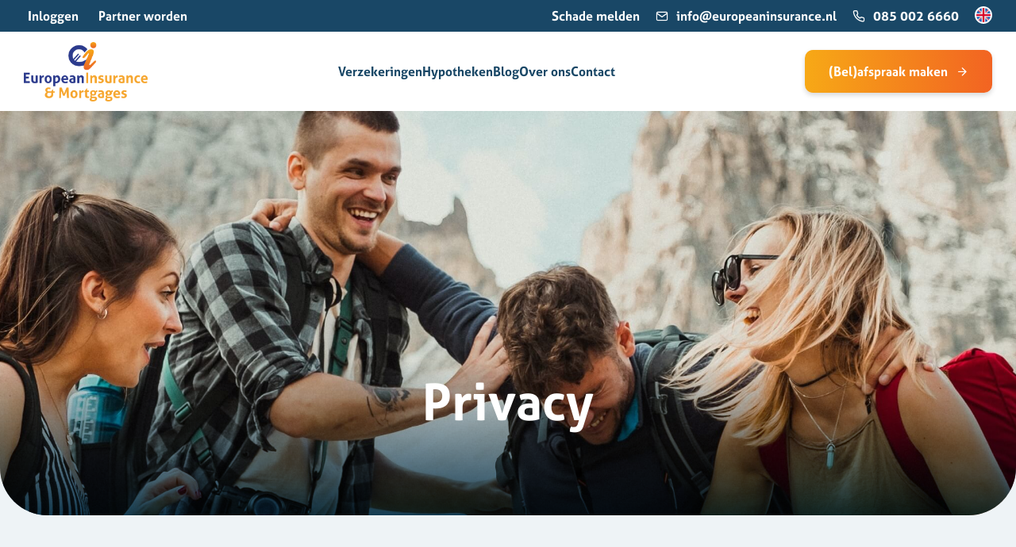

--- FILE ---
content_type: text/html; charset=UTF-8
request_url: https://www.europeaninsurance.nl/nl/privacy
body_size: 25073
content:
<!doctype html>
<html lang="nl">
    <head>
        <meta content="width=device-width, initial-scale=1.0" name="viewport">
<meta charset="utf-8">
<meta name="csrf-token" content="[base64]">
<link rel="apple-touch-icon" sizes="57x57" href="/img/icons/apple-icon-57x57.png">
<link rel="apple-touch-icon" sizes="60x60" href="/img/icons/apple-icon-60x60.png">
<link rel="apple-touch-icon" sizes="72x72" href="/img/icons/apple-icon-72x72.png">
<link rel="apple-touch-icon" sizes="76x76" href="/img/icons/apple-icon-76x76.png">
<link rel="apple-touch-icon" sizes="114x114" href="/img/icons/apple-icon-114x114.png">
<link rel="apple-touch-icon" sizes="120x120" href="/img/icons/apple-icon-120x120.png">
<link rel="apple-touch-icon" sizes="144x144" href="/img/icons/apple-icon-144x144.png">
<link rel="apple-touch-icon" sizes="152x152" href="/img/icons/apple-icon-152x152.png">
<link rel="apple-touch-icon" sizes="180x180" href="/img/icons/apple-icon-180x180.png">
<link rel="icon" type="image/png" sizes="192x192"  href="/img/icons/android-icon-192x192.png">
<link rel="icon" type="image/png" sizes="32x32" href="/img/icons/favicon-32x32.png">
<link rel="icon" type="image/png" sizes="96x96" href="/img/icons/favicon-96x96.png">
<link rel="icon" type="image/png" sizes="16x16" href="/img/icons/favicon-16x16.png">
<link rel="manifest" href="/img/icons/manifest.json">
<link rel="icon" href="/favicon.ico">
<meta name="msapplication-TileColor" content="#ffffff">
<meta name="msapplication-TileImage" content="/img/icons/ms-icon-144x144.png">
<meta name="theme-color" content="#ffffff">

            <meta name="keywords" content="">
        <meta name="description" content="">
    
            <meta property="og:url" content="https://www.europeaninsurance.nl/nl/privacy">
        <meta property="og:description" content="">
        <meta property="og:title" content="Privacy">
        <meta property="og:site_name" content="European Insurance">
    


<title>Privacy - European Insurance</title>
<link rel="preload" as="style" href="https://www.europeaninsurance.nl/build/assets/app-093e415d.css" /><link rel="modulepreload" href="https://www.europeaninsurance.nl/build/assets/app-485f358a.js" /><link rel="stylesheet" href="https://www.europeaninsurance.nl/build/assets/app-093e415d.css" /><script type="module" src="https://www.europeaninsurance.nl/build/assets/app-485f358a.js"></script>
    <script type="text/javascript">
var $zoho=$zoho || {};$zoho.salesiq = $zoho.salesiq || {widgetcode:"88b6536ba62e7bc057311aa9f8955a3dce95283e7a094ca6eab2bec8ce7b83a7a317c49d914bfebee0a8d127fd956cab", values:{},ready:function(){}};var d=document;s=d.createElement("script");s.type="text/javascript";s.id="zsiqscript";s.defer=true;s.src="https://salesiq.zoho.eu/widget?plugin_source=wordpress";t=d.getElementsByTagName("script")[0];t.parentNode.insertBefore(s,t);d.write("<div id='zsiqwidget'></div>");
</script><script type="text/javascript" 
src='https://crmplus.zoho.eu/crm/javascript/zcga.js'> </script>
<!-- Global site tag (gtag.js) - Google Analytics -->
<script async src="https://www.googletagmanager.com/gtag/js?id=UA-154141451-2"></script>
<script>
  window.dataLayer = window.dataLayer || [];
  function gtag(){dataLayer.push(arguments);}
  gtag('js', new Date());

  gtag('config', 'UA-154141451-2');
gtag('config', 'AW-688544269');
</script>
    </head>

    <body class="no-transition">
        
        <header>
    <div class="top">
        <div class="container-fluid">
            <div class="wrap d-flex justify-content-between align-items-center">
                <div class="d-flex">
                    <span><a href="https://login.europeaninsurance.nl/" target="_blank">Inloggen</a></span>
                    <span><a href="https://www.europeaninsurance.nl/nl/partner-worden">Partner worden</a></span>
                </div>
                <div class="d-flex">
                    <span><i class="icon-"></i><a href="https://www.europeaninsurance.nl/nl/schades">Schade melden</a></span>
                    <span><i class="icon-mail"></i> <a href="mailto:info@europeaninsurance.nl">info@europeaninsurance.nl</a></span>
                    <span><i class="icon-phone"></i><a href="tel:085 085 002 6660">085 002 6660</a></span>
                                            <a href="/en" class="language"><img src="/img/uk.png" alt="English (United Kingdom)"></a>
                                    </div>
            </div>
        </div>
    </div>
    <div class="bottom">
        <div class="container-fluid h-100">
            <div class="wrap d-flex align-items-center justify-content-between h-100">
                <a href="/">
                    <img src="/img/logo.png" alt="European Insurance">
                </a>
                <nav>
                    <div class="container-fluid">
                        <ul>
                            <li class="has-children">
        <a href="#"
            title="Verzekeringen" class="">
            Verzekeringen
        </a>
                    <ul>
                <li class="has-children">
        <a href="#"
            title="Particulier" class="">
            Particulier
        </a>
                    <ul>
                <li >
        <a href="https://www.europeaninsurance.nl/nl/verzekeringen/algemeen/aansprakelijkheidsverzekering"
            title="Aansprakelijkheidsverzekering" class="">
            Aansprakelijkheidsverzekering
        </a>
            </li>
<li >
        <a href="https://www.europeaninsurance.nl/nl/verzekeringen/algemeen/inboedelverzekering"
            title="Inboedelverzekering" class="">
            Inboedelverzekering
        </a>
            </li>
<li >
        <a href="https://www.europeaninsurance.nl/nl/verzekeringen/algemeen/opstalverzekering"
            title="Opstalverzekering" class="">
            Opstalverzekering
        </a>
            </li>
<li >
        <a href="https://www.europeaninsurance.nl/nl/verzekeringen/algemeen/autoverzekering"
            title="Autoverzekering" class="">
            Autoverzekering
        </a>
            </li>
<li >
        <a href="https://www.europeaninsurance.nl/nl/verzekeringen/algemeen/rechtsbijstandverzekering"
            title="Rechtsbijstandverzekering" class="">
            Rechtsbijstandverzekering
        </a>
            </li>
<li >
        <a href="https://www.europeaninsurance.nl/nl/verzekeringen/algemeen/fietsverzekering"
            title="Fietsverzekering" class="">
            Fietsverzekering
        </a>
            </li>
<li >
        <a href="https://www.europeaninsurance.nl/nl/verzekeringen/algemeen/zorgverzekering"
            title="Zorgverzekering" class="">
            Zorgverzekering
        </a>
            </li>
            </ul>
            </li>
<li class="has-children">
        <a href="https://www.europeaninsurance.nl/nl/verzekeringen/zakelijk"
            title="Zakelijk" class="">
            Zakelijk
        </a>
                    <ul>
                <li >
        <a href="https://www.europeaninsurance.nl/nl/verzekeringen/zakelijk/car-verzekering"
            title="CAR verzekering" class="">
            CAR verzekering
        </a>
            </li>
<li >
        <a href="https://www.europeaninsurance.nl/nl/verzekeringen/zakelijk/verzekering-bouwprojecten"
            title="Verzekering bouwprojecten" class="">
            Verzekering bouwprojecten
        </a>
            </li>
<li >
        <a href="https://www.europeaninsurance.nl/nl/verzekeringen/zakelijk/gebouwen-opstalverzekering"
            title="Gebouwen opstalverzekering" class="">
            Gebouwen opstalverzekering
        </a>
            </li>
            </ul>
            </li>
<li class="has-children">
        <a href="#"
            title="Buitenland" class="">
            Buitenland
        </a>
                    <ul>
                <li >
        <a href="https://www.europeaninsurance.nl/nl/verzekeringen/buitenland/stageverzekering-buitenland"
            title="Stageverzekering Buitenland" class="">
            Stageverzekering Buitenland
        </a>
            </li>
<li >
        <a href="https://www.europeaninsurance.nl/nl/verzekeringen/buitenland/studie-verzekering-buitenland"
            title="Studie verzekering buitenland" class="">
            Studie verzekering buitenland
        </a>
            </li>
<li >
        <a href="https://www.europeaninsurance.nl/nl/verzekeringen/buitenland/werken-in-het-buitenland-en-zorgverzekering"
            title="Werken in het buitenlandverzekering" class="">
            Werken in het buitenlandverzekering
        </a>
            </li>
<li >
        <a href="https://www.europeaninsurance.nl/nl/verzekeringen/buitenland/vrijwilligerswerk-in-het-buitenland-en-verzekeringen"
            title="Vrijwilligerswerk in het buitenland en verzekeringen" class="">
            Vrijwilligerswerk in het buitenland en verzekeringen
        </a>
            </li>
<li >
        <a href="https://www.europeaninsurance.nl/nl/verzekeringen/buitenland/aupair-in-het-buitenland-en-verzekeringen"
            title="AUpair in het buitenland en verzekeringen" class="">
            AUpair in het buitenland en verzekeringen
        </a>
            </li>
            </ul>
            </li>
            </ul>
            </li>
<li class="has-children">
        <a href="https://www.europeaninsurance.nl/nl/hypotheken"
            title="Hypotheken" class="">
            Hypotheken
        </a>
                    <ul>
                <li >
        <a href="https://www.europeaninsurance.nl/nl/hypotheken/hypotheekadvies"
            title="Hypotheekadvies" class="">
            Hypotheekadvies
        </a>
            </li>
<li >
        <a href="https://www.europeaninsurance.nl/nl/hypotheken/hypotheekrente"
            title="Hypotheekrente" class="">
            Hypotheekrente
        </a>
            </li>
<li >
        <a href="https://www.europeaninsurance.nl/nl/hypotheken/aankoop-woning"
            title="Aankoop woning" class="">
            Aankoop woning
        </a>
            </li>
<li >
        <a href="https://www.europeaninsurance.nl/nl/hypotheken/aankoop-eerste-woning"
            title="Aankoop Eerste Woning" class="">
            Aankoop Eerste Woning
        </a>
            </li>
<li >
        <a href="https://www.europeaninsurance.nl/nl/hypotheken/aankoop-volgende-woning"
            title="Aankoop Volgende Woning" class="">
            Aankoop Volgende Woning
        </a>
            </li>
<li >
        <a href="https://www.europeaninsurance.nl/nl/hypotheken/hypotheek-oversluiten"
            title="Hypotheek oversluiten" class="">
            Hypotheek oversluiten
        </a>
            </li>
<li >
        <a href="https://www.europeaninsurance.nl/nl/hypotheken/scheiden-en-hypotheek"
            title="Scheiden en hypotheek" class="">
            Scheiden en hypotheek
        </a>
            </li>
<li >
        <a href="https://www.europeaninsurance.nl/nl/hypotheken/nieuwbouw-hypotheek"
            title="Nieuwbouw hypotheek" class="">
            Nieuwbouw hypotheek
        </a>
            </li>
<li >
        <a href="https://www.europeaninsurance.nl/nl/hypotheken/nationale-hypotheek-garantie"
            title="Nationale Hypotheek Garantie" class="">
            Nationale Hypotheek Garantie
        </a>
            </li>
<li >
        <a href="https://www.europeaninsurance.nl/nl/hypotheken/annuititeitenhypotheek"
            title="Annuititeitenhypotheek" class="">
            Annuititeitenhypotheek
        </a>
            </li>
            </ul>
            </li>
<li >
        <a href="https://www.europeaninsurance.nl/nl/blog"
            title="Blog" class="">
            Blog
        </a>
            </li>
<li class="has-children">
        <a href="https://www.europeaninsurance.nl/nl/over-ons"
            title="Over ons" class="">
            Over ons
        </a>
                    <ul>
                <li >
        <a href="https://www.europeaninsurance.nl/nl/over-ons/downloads"
            title="Downloads" class="">
            Downloads
        </a>
            </li>
<li >
        <a href="https://www.europeaninsurance.nl/nl/over-ons/faq"
            title="FAQ" class="">
            FAQ
        </a>
            </li>
<li >
        <a href="https://www.europeaninsurance.nl/nl/over-ons/werken-bij"
            title="Werken bij" class="">
            Werken bij
        </a>
            </li>
            </ul>
            </li>
<li >
        <a href="https://www.europeaninsurance.nl/nl/contact"
            title="Contact" class="">
            Contact
        </a>
            </li>
                        </ul>
                        <div class="mob-info d-flex d-lg-none">
                            <span><i class="icon-mail"></i> <a href="mailto:info@europeaninsurance.nl">info@europeaninsurance.nl</a></span>
                            <span><i class="icon-phone"></i> <a href="tel:085 002 6660">085 002 6660</a></span>
                            <span><a href="https://login.europeaninsurance.nl/">Inloggen</a></span>
                            <span><a href="https://www.europeaninsurance.nl/nl/partner-worden">Partner worden</a></span>
                        </div>
                    </div>
                </nav>
                <a class="btn orange" href="https://www.europeaninsurance.nl/nl/contact">(Bel)afspraak maken <i class="icon-arrow-right"></i></a>
                <div class="mob-wrap d-flex d-lg-none">
                                            <a href="/en" class="language"><img src="/img/uk.png" alt="English (United Kingdom)"></a>
                                        <a href="tel:085 002 6660" class="blue"><i class="icon-phone"></i></a>
                    <div class="hamburger-wrap">
                        <div id="hamburger">
                            <span></span>
                            <span></span>
                            <span></span>
                        </div>
                    </div>
                </div>
            </div>
        </div>
    </div>
</header>
            <div id="newsShow" class="show">
        <div class="header-show">
            <div class="container-fluid">
                <div class="content">
                    <h1>Privacy</h1>
                </div>
            </div>
            <div class="overlay"></div>
            <img src="/img/header-stage.jpg" alt="Header">
        </div>

        <div class="content wrapper">
            <div class="container-fluid">
                <div class="row">
                    <div class="col-12 col-lg-10 offset-lg-1">
                        <div class="content">
                            <div data-id="7dc054d" data-element_type="widget" data-widget_type="text-editor.default">
<div>
<div>
<p>De belangrijkste regels voor de omgang met persoonsgegevens in Nederland zijn vastgelegd in de Algemene verordening gegevensbescherming (AVG).</p>
<p><a href="https://autoriteitpersoonsgegevens.nl/nl/over-privacy/wetten/algemene-verordening-gegevensbescherming-avg">https://autoriteitpersoonsgegevens.nl/nl/over-privacy/wetten/algemene-verordening-gegevensbescherming-avg</a></p>
</div>
</div>
</div>
<div data-id="9496cc9" data-element_type="widget" data-widget_type="text-editor.default">
<div>
<div>
<p>PERSOONSGEGEVENS DIE WORDEN VERWERKT</p>
<p>European Insurance BV kan persoonsgegevens over u verwerken, doordat u gebruik maakt<br />van de diensten van European Insurance BV, en/of omdat u deze zelf bij het invullen van een contactformulier op de website aan European Insurance BV verstrekt. European Insurance BV kan de volgende persoonsgegevens verwerken:</p>
<p>&ndash; Uw voor- en achternaam</p>
<p>&ndash; Uw adresgegevens</p>
<p>&ndash; Uw telefoonnummer</p>
<p>&ndash; Uw e-mailadres &ndash; Uw IP-adres</p>
<p>&ndash; Uw bankgegevens</p>
<p>&ndash; Uw BSN-nummer</p>
</div>
</div>
</div>
<div data-id="22900cd" data-element_type="widget" data-widget_type="text-editor.default">
<div>
<div>
<p>WAAROM EUROPEAN INSURANCE BV GEGEVENS NODIG HEEFT</p>
<p>European Insurance BV verwerkt uw persoonsgegevens om telefonisch contact met u op te kunnen nemen als u daar om verzoekt, en/of om u schriftelijk (per e-mail en/of per post) te kunnen benaderen indien u telefonisch onverhoopt niet bereikt kunt worden.</p>
<p>Daarnaast kan European Insurance BV uw persoonsgegevens gebruiken in het kader van het uitvoeren van een met u gesloten overeenkomst van opdracht, doorgaans bestaande uit het verzekeren van bepaalde producten.</p>
</div>
</div>
</div>
<div data-id="5ce5b08" data-element_type="widget" data-widget_type="text-editor.default">
<div>
<div>
<p>HOE LANG EUROPEAN INSURANCE GEGEVENS BEWAART</p>
<p>European Insurance BV bewaart uw persoonsgegevens niet langer dan strikt nodig is om de doelen te realiseren, waarvoor uw gegevens worden verzameld. Uw gegevens worden niet langer dan een jaar bewaard indien er geen overeenkomst met u tot stand komt.</p>
<p>DELEN MET ANDEREN</p>
<p>European Insurance BV verstrekt uw persoonsgegevens alleen aan derden indien dit nodig is voor de uitvoering van een overeenkomst met u, of om te voldoen aan een wettelijke verplichting.</p>
<p>IN KAART BRENGEN WEBSITEBEZOEK</p>
<p>Op de website van European Insurance BV worden algemene bezoekgegevens bijgehouden, waaronder het IP-adres van uw computer en het tijdstip van opvraging en gegevens die uw browser meestuurt. Deze gegevens worden gebruikt voor analyses van bezoek- en klikgedrag op de website. European Insurance BV gebruikt deze informatie om de werking van de website</p>
<p>te verbeteren. Deze gegevens worden zo veel mogelijk geanonimiseerd en worden niet aan derden verstrekt.</p>
<p>GOOGLE ANALYTICS</p>
<p>European Insurance BV maakt gebruik van Google Analytics om bij te houden hoe gebruikers de websitegebruiken en hoe effectief de Adwords-advertenties van European Insurance BV bij Google zoek resultaatpagina&rsquo;s zijn.</p>
<p>De aldus verkregen informatie wordt, met inbegrip van het adres van uw computer (IP-adres), overgebracht naar en door Google opgeslagen op servers in de Verenigde Staten. Lees het privacy beleid van Google voor meer informatie. U treft ook het privacy beleid van Google Analytics hieraan.</p>
<p>Google gebruikt deze informatie om bij te houden hoe onze website gebruikt wordt, om rapporten over de Website aan European Insurance BV te kunnen verstrekken en om haar adverteerders informatie over de effectiviteit van hun campagnes te kunnen bieden.</p>
<p>Google kan deze informatie aan derden verschaffen indien Google hiertoe wettelijk wordt verplicht, of voor zover deze derden de informatie namens Google verwerken. European Insurance BV heeft hier geen invloed op.</p>
<p>European Insurance BV heeft Google geen toestemming gegeven om via European Insurance BV verkregen Analytics-informatie te gebruiken voor andere Google-diensten.</p>
<p>GEGEVENS INZIEN, AANPASSEN OF VERWIJDEREN</p>
<p>U heeft het recht om uw persoonsgegevens in te zien, te corrigeren of te verwijderen. U kunt een verzoek tot inzage, correctie of verwijdering sturen naar info@europeaninsurance.nl European Insurance BV zal zo snel mogelijk, maar binnen vier weken, op uw verzoek reageren.</p>
<p>BEVEILIGEN</p>
<p>European Insurance BV neemt de bescherming van uw gegevens serieus en neemt passende maatregelen om misbruik, verlies, onbevoegde toegang, ongewenste openbaarmaking en ongeoorloofde wijziging tegen te gaan. De website van European Insurance BV maakt gebruik van een betrouwbaar SSL Certificaat om te borgen dat uw persoonsgegevens niet in verkeerde handen vallen.</p>
<p>Als u de indruk heeft dat uw gegevens niet goed beveiligd zijn of er aanwijzingen zijn van misbruik, of indien u meer informatie wenst over de beveiliging van door European Insurance BV verzamelde persoonsgegevens, neem dan contact met European Insurance BV op via info@europeaninsurance.nl https://europeaninsurance.nl is een website van European Insurance BV.</p>
<p>&nbsp;European Insurance BV is als volgt te bereiken:</p>
<p>Postadres: Rivium Boulevard 156-186, 2909LK, Capelle aan den IJssel&nbsp;&nbsp;&nbsp; &nbsp;&nbsp;&nbsp;&nbsp;&nbsp;&nbsp;&nbsp;&nbsp;&nbsp;&nbsp;&nbsp; &nbsp;&nbsp;&nbsp;&nbsp;&nbsp;&nbsp;&nbsp;&nbsp;&nbsp;&nbsp;&nbsp; <br />Vestigingsadres: Rivium Boulevard 156-186, 2909LK, Capelle aan den IJssel&nbsp;&nbsp;&nbsp;&nbsp;&nbsp;&nbsp; <br />Inschrijvingsnummer handelsregister Kamer van Koophandel: 65367367</p>
<p>Telefoon: +31 85 888 0818<br />E-mailadres: <a href="mailto:info@europeaninsurance.nl">info@europeaninsurance.nl</a></p>
</div>
</div>
</div>
<p>&nbsp;</p>
                        </div>
                    </div>
                </div>
            </div>
        </div>
    </div>
        <footer>
    <div class="top wrapper">
        <div class="container-fluid">
            <div class="row">
                <div class="col-12 col-md-6 col-lg-3">
                    <h4>Over ons</h4>
                    <p>European Insurance is een financieel dienstverlener gespecialiseerd in mensen die verhuizen zowel nationaal en internationaal</p>
                </div>
                <div class="col-12 col-md-6 col-lg-3 mt-3 mt-md-0">
                    <h4>European insurance</h4>
                    <address>
                        Mart Stamhof 3<br>
                        3059 LV Rotterdam<br>
                        
                    </address>
                    <br>
                    <ul>
                        <li>
                            <span><b>AFM: </b>12044180</span>
                        </li>
                        <li>
                            <span><b>KVK: </b>65367367</span>
                        </li>
                    </ul>
                </div>
                <div class="col-12 col-md-6 col-lg-2 mt-md-3 mt-lg-0">
                    <h4>Bekijk ook</h4>
                    <ul class="links">
                        <li><a href="https://www.europeaninsurance.nl/nl/algemene-voorwaarden">Algemene voorwaarden</a></li>
                        <li><a href="https://www.europeaninsurance.nl/nl/disclaimer">Disclaimer</a></li>
                        <li><a href="https://www.europeaninsurance.nl/nl/privacy">Privacy</a></li>
                        <li><a href="https://www.europeaninsurance.nl/nl/contact">Contact</a></li>
                    </ul>
                </div>
                <div class="col-12 col-md-6 col-lg-3 mt-md-3 mt-lg-0 offset-lg-1">
                    <h4>Contactgegevens</h4>
                    <ul>
                        <li>
                            <i class="icon-phone"></i>
                            <a href="tel:085 002 6660">085 002 6660</a>
                        </li>
                        <li>
                            <i class="icon-mail"></i>
                            <a href="mailto:info@europeaninsurance.nl">info@europeaninsurance.nl</a>
                        </li>
                        <li>
                            <i class="icon-calendar"></i>
                            <span>Ma tot Vr: 9:00 - 17:30 uur</span>
                        </li>
                    </ul>
                    <h4 class="mt-4">Volg ons op social media</h4>
                    <div class="social">
                                                    <a target="_blank" href="https://www.facebook.com/europeaninsurance"><i
                                    class="icon-facebook-square"></i></a>
                                                                            <a target="_blank" href="https://www.instagram.com/european_insurance/"><i class="icon-instagram"></i></a>
                                                                            <a target="_blank" href="https://www.linkedin.com/company/european-insurance/"><i
                                    class="icon-linkedin-square"></i></a>
                                            </div>
                </div>
            </div>
        </div>
    </div>
    <div class="bottom">
        <div class="container-fluid">
            <hr>
            <div class="d-flex justify-content-between bottom-wrap">
                <div class="left">
                    © 2026 – European Insurance
                </div>
                <div class="right">
                    <ul class="d-flex">
                        <li>
                            <a target="_blank" href="https://topsite.nl/"><i class="icon-topsite"></i></a>
                        </li>
                    </ul>
                </div>
            </div>
        </div>
    </div>
</footer>

                    
            </body>
</html>


--- FILE ---
content_type: text/css
request_url: https://www.europeaninsurance.nl/build/assets/app-093e415d.css
body_size: 165966
content:
@charset "UTF-8";@import"https://use.typekit.net/wfc8amz.css";@font-face{font-family:swiper-icons;src:url(data:application/font-woff;charset=utf-8;base64,\ [base64]//wADZ2x5ZgAAAywAAADMAAAD2MHtryVoZWFkAAABbAAAADAAAAA2E2+eoWhoZWEAAAGcAAAAHwAAACQC9gDzaG10eAAAAigAAAAZAAAArgJkABFsb2NhAAAC0AAAAFoAAABaFQAUGG1heHAAAAG8AAAAHwAAACAAcABAbmFtZQAAA/gAAAE5AAACXvFdBwlwb3N0AAAFNAAAAGIAAACE5s74hXjaY2BkYGAAYpf5Hu/j+W2+MnAzMYDAzaX6QjD6/4//Bxj5GA8AuRwMYGkAPywL13jaY2BkYGA88P8Agx4j+/8fQDYfA1AEBWgDAIB2BOoAeNpjYGRgYNBh4GdgYgABEMnIABJzYNADCQAACWgAsQB42mNgYfzCOIGBlYGB0YcxjYGBwR1Kf2WQZGhhYGBiYGVmgAFGBiQQkOaawtDAoMBQxXjg/wEGPcYDDA4wNUA2CCgwsAAAO4EL6gAAeNpj2M0gyAACqxgGNWBkZ2D4/wMA+xkDdgAAAHjaY2BgYGaAYBkGRgYQiAHyGMF8FgYHIM3DwMHABGQrMOgyWDLEM1T9/w8UBfEMgLzE////P/5//f/V/xv+r4eaAAeMbAxwIUYmIMHEgKYAYjUcsDAwsLKxc3BycfPw8jEQA/[base64]/uznmfPFBNODM2K7MTQ45YEAZqGP81AmGGcF3iPqOop0r1SPTaTbVkfUe4HXj97wYE+yNwWYxwWu4v1ugWHgo3S1XdZEVqWM7ET0cfnLGxWfkgR42o2PvWrDMBSFj/IHLaF0zKjRgdiVMwScNRAoWUoH78Y2icB/yIY09An6AH2Bdu/UB+yxopYshQiEvnvu0dURgDt8QeC8PDw7Fpji3fEA4z/PEJ6YOB5hKh4dj3EvXhxPqH/SKUY3rJ7srZ4FZnh1PMAtPhwP6fl2PMJMPDgeQ4rY8YT6Gzao0eAEA409DuggmTnFnOcSCiEiLMgxCiTI6Cq5DZUd3Qmp10vO0LaLTd2cjN4fOumlc7lUYbSQcZFkutRG7g6JKZKy0RmdLY680CDnEJ+UMkpFFe1RN7nxdVpXrC4aTtnaurOnYercZg2YVmLN/d/gczfEimrE/fs/bOuq29Zmn8tloORaXgZgGa78yO9/cnXm2BpaGvq25Dv9S4E9+5SIc9PqupJKhYFSSl47+Qcr1mYNAAAAeNptw0cKwkAAAMDZJA8Q7OUJvkLsPfZ6zFVERPy8qHh2YER+3i/BP83vIBLLySsoKimrqKqpa2hp6+jq6RsYGhmbmJqZSy0sraxtbO3sHRydnEMU4uR6yx7JJXveP7WrDycAAAAAAAH//wACeNpjYGRgYOABYhkgZgJCZgZNBkYGLQZtIJsFLMYAAAw3ALgAeNolizEKgDAQBCchRbC2sFER0YD6qVQiBCv/H9ezGI6Z5XBAw8CBK/m5iQQVauVbXLnOrMZv2oLdKFa8Pjuru2hJzGabmOSLzNMzvutpB3N42mNgZGBg4GKQYzBhYMxJLMlj4GBgAYow/P/PAJJhLM6sSoWKfWCAAwDAjgbRAAB42mNgYGBkAIIbCZo5IPrmUn0hGA0AO8EFTQAA) format("woff");font-weight:400;font-style:normal}:root{--swiper-theme-color: #007aff}.swiper{margin-left:auto;margin-right:auto;position:relative;overflow:hidden;list-style:none;padding:0;z-index:1}.swiper-vertical>.swiper-wrapper{flex-direction:column}.swiper-wrapper{position:relative;width:100%;height:100%;z-index:1;display:flex;transition-property:transform;box-sizing:content-box}.swiper-android .swiper-slide,.swiper-wrapper{transform:translateZ(0)}.swiper-pointer-events{touch-action:pan-y}.swiper-pointer-events.swiper-vertical{touch-action:pan-x}.swiper-slide{flex-shrink:0;width:100%;height:100%;position:relative;transition-property:transform}.swiper-slide-invisible-blank{visibility:hidden}.swiper-autoheight,.swiper-autoheight .swiper-slide{height:auto}.swiper-autoheight .swiper-wrapper{align-items:flex-start;transition-property:transform,height}.swiper-backface-hidden .swiper-slide{transform:translateZ(0);-webkit-backface-visibility:hidden;backface-visibility:hidden}.swiper-3d,.swiper-3d.swiper-css-mode .swiper-wrapper{perspective:1200px}.swiper-3d .swiper-wrapper,.swiper-3d .swiper-slide,.swiper-3d .swiper-slide-shadow,.swiper-3d .swiper-slide-shadow-left,.swiper-3d .swiper-slide-shadow-right,.swiper-3d .swiper-slide-shadow-top,.swiper-3d .swiper-slide-shadow-bottom,.swiper-3d .swiper-cube-shadow{transform-style:preserve-3d}.swiper-3d .swiper-slide-shadow,.swiper-3d .swiper-slide-shadow-left,.swiper-3d .swiper-slide-shadow-right,.swiper-3d .swiper-slide-shadow-top,.swiper-3d .swiper-slide-shadow-bottom{position:absolute;left:0;top:0;width:100%;height:100%;pointer-events:none;z-index:10}.swiper-3d .swiper-slide-shadow{background:rgba(0,0,0,.15)}.swiper-3d .swiper-slide-shadow-left{background-image:linear-gradient(to left,rgba(0,0,0,.5),rgba(0,0,0,0))}.swiper-3d .swiper-slide-shadow-right{background-image:linear-gradient(to right,rgba(0,0,0,.5),rgba(0,0,0,0))}.swiper-3d .swiper-slide-shadow-top{background-image:linear-gradient(to top,rgba(0,0,0,.5),rgba(0,0,0,0))}.swiper-3d .swiper-slide-shadow-bottom{background-image:linear-gradient(to bottom,rgba(0,0,0,.5),rgba(0,0,0,0))}.swiper-css-mode>.swiper-wrapper{overflow:auto;scrollbar-width:none;-ms-overflow-style:none}.swiper-css-mode>.swiper-wrapper::-webkit-scrollbar{display:none}.swiper-css-mode>.swiper-wrapper>.swiper-slide{scroll-snap-align:start start}.swiper-horizontal.swiper-css-mode>.swiper-wrapper{scroll-snap-type:x mandatory}.swiper-vertical.swiper-css-mode>.swiper-wrapper{scroll-snap-type:y mandatory}.swiper-centered>.swiper-wrapper:before{content:"";flex-shrink:0;order:9999}.swiper-centered.swiper-horizontal>.swiper-wrapper>.swiper-slide:first-child{-webkit-margin-start:var(--swiper-centered-offset-before);margin-inline-start:var(--swiper-centered-offset-before)}.swiper-centered.swiper-horizontal>.swiper-wrapper:before{height:100%;width:var(--swiper-centered-offset-after)}.swiper-centered.swiper-vertical>.swiper-wrapper>.swiper-slide:first-child{-webkit-margin-before:var(--swiper-centered-offset-before);margin-block-start:var(--swiper-centered-offset-before)}.swiper-centered.swiper-vertical>.swiper-wrapper:before{width:100%;height:var(--swiper-centered-offset-after)}.swiper-centered>.swiper-wrapper>.swiper-slide{scroll-snap-align:center center}.swiper-scrollbar{border-radius:10px;position:relative;-ms-touch-action:none;background:rgba(0,0,0,.1)}.swiper-scrollbar-disabled>.swiper-scrollbar,.swiper-scrollbar.swiper-scrollbar-disabled{display:none!important}.swiper-horizontal>.swiper-scrollbar,.swiper-scrollbar.swiper-scrollbar-horizontal{position:absolute;left:1%;bottom:3px;z-index:50;height:5px;width:98%}.swiper-vertical>.swiper-scrollbar,.swiper-scrollbar.swiper-scrollbar-vertical{position:absolute;right:3px;top:1%;z-index:50;width:5px;height:98%}.swiper-scrollbar-drag{height:100%;width:100%;position:relative;background:rgba(0,0,0,.5);border-radius:10px;left:0;top:0}.swiper-scrollbar-cursor-drag{cursor:move}.swiper-scrollbar-lock{display:none}.swiper-pagination{position:absolute;text-align:center;transition:.3s opacity;transform:translateZ(0);z-index:10}.swiper-pagination.swiper-pagination-hidden{opacity:0}.swiper-pagination-disabled>.swiper-pagination,.swiper-pagination.swiper-pagination-disabled{display:none!important}.swiper-pagination-fraction,.swiper-pagination-custom,.swiper-horizontal>.swiper-pagination-bullets,.swiper-pagination-bullets.swiper-pagination-horizontal{bottom:10px;left:0;width:100%}.swiper-pagination-bullets-dynamic{overflow:hidden;font-size:0}.swiper-pagination-bullets-dynamic .swiper-pagination-bullet{transform:scale(.33);position:relative}.swiper-pagination-bullets-dynamic .swiper-pagination-bullet-active,.swiper-pagination-bullets-dynamic .swiper-pagination-bullet-active-main{transform:scale(1)}.swiper-pagination-bullets-dynamic .swiper-pagination-bullet-active-prev{transform:scale(.66)}.swiper-pagination-bullets-dynamic .swiper-pagination-bullet-active-prev-prev{transform:scale(.33)}.swiper-pagination-bullets-dynamic .swiper-pagination-bullet-active-next{transform:scale(.66)}.swiper-pagination-bullets-dynamic .swiper-pagination-bullet-active-next-next{transform:scale(.33)}.swiper-pagination-bullet{width:var(--swiper-pagination-bullet-width, var(--swiper-pagination-bullet-size, 8px));height:var(--swiper-pagination-bullet-height, var(--swiper-pagination-bullet-size, 8px));display:inline-block;border-radius:50%;background:var(--swiper-pagination-bullet-inactive-color, #000);opacity:var(--swiper-pagination-bullet-inactive-opacity, .2)}button.swiper-pagination-bullet{border:none;margin:0;padding:0;box-shadow:none;-webkit-appearance:none;-moz-appearance:none;appearance:none}.swiper-pagination-clickable .swiper-pagination-bullet{cursor:pointer}.swiper-pagination-bullet:only-child{display:none!important}.swiper-pagination-bullet-active{opacity:var(--swiper-pagination-bullet-opacity, 1);background:var(--swiper-pagination-color, var(--swiper-theme-color))}.swiper-vertical>.swiper-pagination-bullets,.swiper-pagination-vertical.swiper-pagination-bullets{right:10px;top:50%;transform:translate3d(0,-50%,0)}.swiper-vertical>.swiper-pagination-bullets .swiper-pagination-bullet,.swiper-pagination-vertical.swiper-pagination-bullets .swiper-pagination-bullet{margin:var(--swiper-pagination-bullet-vertical-gap, 6px) 0;display:block}.swiper-vertical>.swiper-pagination-bullets.swiper-pagination-bullets-dynamic,.swiper-pagination-vertical.swiper-pagination-bullets.swiper-pagination-bullets-dynamic{top:50%;transform:translateY(-50%);width:8px}.swiper-vertical>.swiper-pagination-bullets.swiper-pagination-bullets-dynamic .swiper-pagination-bullet,.swiper-pagination-vertical.swiper-pagination-bullets.swiper-pagination-bullets-dynamic .swiper-pagination-bullet{display:inline-block;transition:.2s transform,.2s top}.swiper-horizontal>.swiper-pagination-bullets .swiper-pagination-bullet,.swiper-pagination-horizontal.swiper-pagination-bullets .swiper-pagination-bullet{margin:0 var(--swiper-pagination-bullet-horizontal-gap, 4px)}.swiper-horizontal>.swiper-pagination-bullets.swiper-pagination-bullets-dynamic,.swiper-pagination-horizontal.swiper-pagination-bullets.swiper-pagination-bullets-dynamic{left:50%;transform:translate(-50%);white-space:nowrap}.swiper-horizontal>.swiper-pagination-bullets.swiper-pagination-bullets-dynamic .swiper-pagination-bullet,.swiper-pagination-horizontal.swiper-pagination-bullets.swiper-pagination-bullets-dynamic .swiper-pagination-bullet{transition:.2s transform,.2s left}.swiper-horizontal.swiper-rtl>.swiper-pagination-bullets-dynamic .swiper-pagination-bullet{transition:.2s transform,.2s right}.swiper-pagination-progressbar{background:rgba(0,0,0,.25);position:absolute}.swiper-pagination-progressbar .swiper-pagination-progressbar-fill{background:var(--swiper-pagination-color, var(--swiper-theme-color));position:absolute;left:0;top:0;width:100%;height:100%;transform:scale(0);transform-origin:left top}.swiper-rtl .swiper-pagination-progressbar .swiper-pagination-progressbar-fill{transform-origin:right top}.swiper-horizontal>.swiper-pagination-progressbar,.swiper-pagination-progressbar.swiper-pagination-horizontal,.swiper-vertical>.swiper-pagination-progressbar.swiper-pagination-progressbar-opposite,.swiper-pagination-progressbar.swiper-pagination-vertical.swiper-pagination-progressbar-opposite{width:100%;height:4px;left:0;top:0}.swiper-vertical>.swiper-pagination-progressbar,.swiper-pagination-progressbar.swiper-pagination-vertical,.swiper-horizontal>.swiper-pagination-progressbar.swiper-pagination-progressbar-opposite,.swiper-pagination-progressbar.swiper-pagination-horizontal.swiper-pagination-progressbar-opposite{width:4px;height:100%;left:0;top:0}.swiper-pagination-lock{display:none}:root,[data-bs-theme=light]{--bs-blue: #194766;--bs-indigo: #6610f2;--bs-purple: #6f42c1;--bs-pink: #d63384;--bs-red: #dc3545;--bs-orange: #F6A218;--bs-yellow: #ffc107;--bs-green: #388B5D;--bs-teal: #20c997;--bs-cyan: #0dcaf0;--bs-black: #000;--bs-white: #fff;--bs-gray: #6c757d;--bs-gray-dark: #343a40;--bs-gray-100: #f8f9fa;--bs-gray-200: #e9ecef;--bs-gray-300: #dee2e6;--bs-gray-400: #ced4da;--bs-gray-500: #adb5bd;--bs-gray-600: #6c757d;--bs-gray-700: #495057;--bs-gray-800: #343a40;--bs-gray-900: #212529;--bs-primary: #194766;--bs-secondary: #6c757d;--bs-success: #388B5D;--bs-info: #0dcaf0;--bs-warning: #ffc107;--bs-danger: #dc3545;--bs-light: #f8f9fa;--bs-dark: #212529;--bs-primary-rgb: 25, 71, 102;--bs-secondary-rgb: 108, 117, 125;--bs-success-rgb: 56, 139, 93;--bs-info-rgb: 13, 202, 240;--bs-warning-rgb: 255, 193, 7;--bs-danger-rgb: 220, 53, 69;--bs-light-rgb: 248, 249, 250;--bs-dark-rgb: 33, 37, 41;--bs-primary-text: #143952;--bs-secondary-text: #6c757d;--bs-success-text: #2d6f4a;--bs-info-text: #087990;--bs-warning-text: #997404;--bs-danger-text: #b02a37;--bs-light-text: #6c757d;--bs-dark-text: #495057;--bs-primary-bg-subtle: #d1dae0;--bs-secondary-bg-subtle: #f8f9fa;--bs-success-bg-subtle: #d7e8df;--bs-info-bg-subtle: #cff4fc;--bs-warning-bg-subtle: #fff3cd;--bs-danger-bg-subtle: #f8d7da;--bs-light-bg-subtle: #fcfcfd;--bs-dark-bg-subtle: #ced4da;--bs-primary-border-subtle: #a3b5c2;--bs-secondary-border-subtle: #e9ecef;--bs-success-border-subtle: #afd1be;--bs-info-border-subtle: #9eeaf9;--bs-warning-border-subtle: #ffe69c;--bs-danger-border-subtle: #f1aeb5;--bs-light-border-subtle: #e9ecef;--bs-dark-border-subtle: #adb5bd;--bs-white-rgb: 255, 255, 255;--bs-black-rgb: 0, 0, 0;--bs-body-color-rgb: 33, 37, 41;--bs-font-sans-serif: system-ui, -apple-system, "Segoe UI", Roboto, "Helvetica Neue", "Noto Sans", "Liberation Sans", Arial, sans-serif, "Apple Color Emoji", "Segoe UI Emoji", "Segoe UI Symbol", "Noto Color Emoji";--bs-font-monospace: SFMono-Regular, Menlo, Monaco, Consolas, "Liberation Mono", "Courier New", monospace;--bs-gradient: linear-gradient(180deg, rgba(255, 255, 255, .15), rgba(255, 255, 255, 0));--bs-body-font-family: var(--bs-font-sans-serif);--bs-body-font-size: 1rem;--bs-body-font-weight: 400;--bs-body-line-height: 1.5;--bs-body-color: #212529;--bs-emphasis-color-rgb: 0, 0, 0;--bs-secondary-color: rgba(33, 37, 41, .75);--bs-secondary-color-rgb: 33, 37, 41;--bs-secondary-bg: #e9ecef;--bs-secondary-bg-rgb: 233, 236, 239;--bs-tertiary-color: rgba(33, 37, 41, .5);--bs-tertiary-color-rgb: 33, 37, 41;--bs-tertiary-bg: #f8f9fa;--bs-tertiary-bg-rgb: 248, 249, 250;--bs-body-bg: #fff;--bs-body-bg-rgb: 255, 255, 255;--bs-link-color: #194766;--bs-link-color-rgb: 25, 71, 102;--bs-link-decoration: underline;--bs-link-hover-color: #143952;--bs-link-hover-color-rgb: 20, 57, 82;--bs-code-color: #d63384;--bs-border-width: 1px;--bs-border-style: solid;--bs-border-color: #dee2e6;--bs-border-color-translucent: rgba(0, 0, 0, .175);--bs-border-radius: .375rem;--bs-border-radius-sm: .25rem;--bs-border-radius-lg: .5rem;--bs-border-radius-xl: 1rem;--bs-border-radius-2xl: 2rem;--bs-border-radius-pill: 50rem;--bs-box-shadow: 0 .5rem 1rem rgba(var(--bs-body-color-rgb), .15);--bs-box-shadow-sm: 0 .125rem .25rem rgba(var(--bs-body-color-rgb), .075);--bs-box-shadow-lg: 0 1rem 3rem rgba(var(--bs-body-color-rgb), .175);--bs-box-shadow-inset: inset 0 1px 2px rgba(var(--bs-body-color-rgb), .075);--bs-emphasis-color: #000;--bs-form-control-bg: var(--bs-body-bg);--bs-form-control-disabled-bg: var(--bs-secondary-bg);--bs-highlight-bg: #fff3cd;--bs-breakpoint-xs: 0;--bs-breakpoint-sm: 576px;--bs-breakpoint-md: 768px;--bs-breakpoint-lg: 992px;--bs-breakpoint-xl: 1200px;--bs-breakpoint-xxl: 1400px}[data-bs-theme=dark]{--bs-body-color: #adb5bd;--bs-body-color-rgb: 173, 181, 189;--bs-body-bg: #212529;--bs-body-bg-rgb: 33, 37, 41;--bs-emphasis-color: #f8f9fa;--bs-emphasis-color-rgb: 248, 249, 250;--bs-secondary-color: rgba(173, 181, 189, .75);--bs-secondary-color-rgb: 173, 181, 189;--bs-secondary-bg: #343a40;--bs-secondary-bg-rgb: 52, 58, 64;--bs-tertiary-color: rgba(173, 181, 189, .5);--bs-tertiary-color-rgb: 173, 181, 189;--bs-tertiary-bg: #2b3035;--bs-tertiary-bg-rgb: 43, 48, 53;--bs-emphasis-color: #fff;--bs-primary-text: #7591a3;--bs-secondary-text: #dee2e6;--bs-success-text: #88b99e;--bs-info-text: #6edff6;--bs-warning-text: #ffda6a;--bs-danger-text: #ea868f;--bs-light-text: #f8f9fa;--bs-dark-text: #dee2e6;--bs-primary-bg-subtle: #050e14;--bs-secondary-bg-subtle: #212529;--bs-success-bg-subtle: #0b1c13;--bs-info-bg-subtle: #032830;--bs-warning-bg-subtle: #332701;--bs-danger-bg-subtle: #2c0b0e;--bs-light-bg-subtle: #343a40;--bs-dark-bg-subtle: #1a1d20;--bs-primary-border-subtle: #0f2b3d;--bs-secondary-border-subtle: #495057;--bs-success-border-subtle: #225338;--bs-info-border-subtle: #055160;--bs-warning-border-subtle: #664d03;--bs-danger-border-subtle: #842029;--bs-light-border-subtle: #495057;--bs-dark-border-subtle: #343a40;--bs-heading-color: #fff;--bs-link-color: #7591a3;--bs-link-hover-color: #a3b5c2;--bs-link-color-rgb: 117, 145, 163;--bs-link-hover-color-rgb: 163, 181, 194;--bs-code-color: #e685b5;--bs-border-color: #495057;--bs-border-color-translucent: rgba(255, 255, 255, .15)}*,*:before,*:after{box-sizing:border-box}@media (prefers-reduced-motion: no-preference){:root{scroll-behavior:smooth}}body{margin:0;font-family:var(--bs-body-font-family);font-size:var(--bs-body-font-size);font-weight:var(--bs-body-font-weight);line-height:var(--bs-body-line-height);color:var(--bs-body-color);text-align:var(--bs-body-text-align);background-color:var(--bs-body-bg);-webkit-text-size-adjust:100%;-webkit-tap-highlight-color:rgba(0,0,0,0)}hr{margin:1rem 0;color:inherit;border:0;border-top:var(--bs-border-width) solid;opacity:.25}h6,.h6,h5,.h5,h4,.h4,h3,.h3,h2,.h2,h1,.h1{margin-top:0;margin-bottom:.5rem;font-weight:500;line-height:1.2;color:var(--bs-heading-color, inherit)}h1,.h1{font-size:calc(1.375rem + 1.5vw)}@media (min-width: 1200px){h1,.h1{font-size:2.5rem}}h2,.h2{font-size:calc(1.325rem + .9vw)}@media (min-width: 1200px){h2,.h2{font-size:2rem}}h3,.h3{font-size:calc(1.3rem + .6vw)}@media (min-width: 1200px){h3,.h3{font-size:1.75rem}}h4,.h4{font-size:calc(1.275rem + .3vw)}@media (min-width: 1200px){h4,.h4{font-size:1.5rem}}h5,.h5{font-size:1.25rem}h6,.h6{font-size:1rem}p{margin-top:0;margin-bottom:1rem}abbr[title]{-webkit-text-decoration:underline dotted;text-decoration:underline dotted;cursor:help;-webkit-text-decoration-skip-ink:none;text-decoration-skip-ink:none}address{margin-bottom:1rem;font-style:normal;line-height:inherit}ol,ul{padding-left:2rem}ol,ul,dl{margin-top:0;margin-bottom:1rem}ol ol,ul ul,ol ul,ul ol{margin-bottom:0}dt{font-weight:700}dd{margin-bottom:.5rem;margin-left:0}blockquote{margin:0 0 1rem}b,strong{font-weight:bolder}small,.small{font-size:.875em}mark,.mark{padding:.1875em;background-color:var(--bs-highlight-bg)}sub,sup{position:relative;font-size:.75em;line-height:0;vertical-align:baseline}sub{bottom:-.25em}sup{top:-.5em}a{color:rgba(var(--bs-link-color-rgb),var(--bs-link-opacity, 1));text-decoration:underline}a:hover{--bs-link-color-rgb: var(--bs-link-hover-color-rgb)}a:not([href]):not([class]),a:not([href]):not([class]):hover{color:inherit;text-decoration:none}pre,code,kbd,samp{font-family:var(--bs-font-monospace);font-size:1em}pre{display:block;margin-top:0;margin-bottom:1rem;overflow:auto;font-size:.875em}pre code{font-size:inherit;color:inherit;word-break:normal}code{font-size:.875em;color:var(--bs-code-color);word-wrap:break-word}a>code{color:inherit}kbd{padding:.1875rem .375rem;font-size:.875em;color:var(--bs-body-bg);background-color:var(--bs-body-color);border-radius:.25rem}kbd kbd{padding:0;font-size:1em}figure{margin:0 0 1rem}img,svg{vertical-align:middle}table{caption-side:bottom;border-collapse:collapse}caption{padding-top:.5rem;padding-bottom:.5rem;color:var(--bs-secondary-color);text-align:left}th{text-align:inherit;text-align:-webkit-match-parent}thead,tbody,tfoot,tr,td,th{border-color:inherit;border-style:solid;border-width:0}label{display:inline-block}button{border-radius:0}button:focus:not(:focus-visible){outline:0}input,button,select,optgroup,textarea{margin:0;font-family:inherit;font-size:inherit;line-height:inherit}button,select{text-transform:none}[role=button]{cursor:pointer}select{word-wrap:normal}select:disabled{opacity:1}[list]:not([type=date]):not([type=datetime-local]):not([type=month]):not([type=week]):not([type=time])::-webkit-calendar-picker-indicator{display:none!important}button,[type=button],[type=reset],[type=submit]{-webkit-appearance:button}button:not(:disabled),[type=button]:not(:disabled),[type=reset]:not(:disabled),[type=submit]:not(:disabled){cursor:pointer}::-moz-focus-inner{padding:0;border-style:none}textarea{resize:vertical}fieldset{min-width:0;padding:0;margin:0;border:0}legend{float:left;width:100%;padding:0;margin-bottom:.5rem;font-size:calc(1.275rem + .3vw);line-height:inherit}@media (min-width: 1200px){legend{font-size:1.5rem}}legend+*{clear:left}::-webkit-datetime-edit-fields-wrapper,::-webkit-datetime-edit-text,::-webkit-datetime-edit-minute,::-webkit-datetime-edit-hour-field,::-webkit-datetime-edit-day-field,::-webkit-datetime-edit-month-field,::-webkit-datetime-edit-year-field{padding:0}::-webkit-inner-spin-button{height:auto}[type=search]{outline-offset:-2px;-webkit-appearance:textfield}::-webkit-search-decoration{-webkit-appearance:none}::-webkit-color-swatch-wrapper{padding:0}::file-selector-button{font:inherit;-webkit-appearance:button}output{display:inline-block}iframe{border:0}summary{display:list-item;cursor:pointer}progress{vertical-align:baseline}[hidden]{display:none!important}.pagination{--bs-pagination-padding-x: .75rem;--bs-pagination-padding-y: .375rem;--bs-pagination-font-size: 1rem;--bs-pagination-color: var(--bs-link-color);--bs-pagination-bg: var(--bs-body-bg);--bs-pagination-border-width: var(--bs-border-width);--bs-pagination-border-color: var(--bs-border-color);--bs-pagination-border-radius: var(--bs-border-radius);--bs-pagination-hover-color: var(--bs-link-hover-color);--bs-pagination-hover-bg: var(--bs-tertiary-bg);--bs-pagination-hover-border-color: var(--bs-border-color);--bs-pagination-focus-color: var(--bs-link-hover-color);--bs-pagination-focus-bg: var(--bs-secondary-bg);--bs-pagination-focus-box-shadow: 0 0 0 .25rem rgba(25, 71, 102, .25);--bs-pagination-active-color: #fff;--bs-pagination-active-bg: #194766;--bs-pagination-active-border-color: #194766;--bs-pagination-disabled-color: var(--bs-secondary-color);--bs-pagination-disabled-bg: var(--bs-secondary-bg);--bs-pagination-disabled-border-color: var(--bs-border-color);display:flex;padding-left:0;list-style:none}.page-link{position:relative;display:block;padding:var(--bs-pagination-padding-y) var(--bs-pagination-padding-x);font-size:var(--bs-pagination-font-size);color:var(--bs-pagination-color);text-decoration:none;background-color:var(--bs-pagination-bg);border:var(--bs-pagination-border-width) solid var(--bs-pagination-border-color);transition:color .15s ease-in-out,background-color .15s ease-in-out,border-color .15s ease-in-out,box-shadow .15s ease-in-out}@media (prefers-reduced-motion: reduce){.page-link{transition:none}}.page-link:hover{z-index:2;color:var(--bs-pagination-hover-color);background-color:var(--bs-pagination-hover-bg);border-color:var(--bs-pagination-hover-border-color)}.page-link:focus{z-index:3;color:var(--bs-pagination-focus-color);background-color:var(--bs-pagination-focus-bg);outline:0;box-shadow:var(--bs-pagination-focus-box-shadow)}.page-link.active,.active>.page-link{z-index:3;color:var(--bs-pagination-active-color);background-color:var(--bs-pagination-active-bg);border-color:var(--bs-pagination-active-border-color)}.page-link.disabled,.disabled>.page-link{color:var(--bs-pagination-disabled-color);pointer-events:none;background-color:var(--bs-pagination-disabled-bg);border-color:var(--bs-pagination-disabled-border-color)}.page-item:not(:first-child) .page-link{margin-left:calc(var(--bs-border-width) * -1)}.page-item:first-child .page-link{border-top-left-radius:var(--bs-pagination-border-radius);border-bottom-left-radius:var(--bs-pagination-border-radius)}.page-item:last-child .page-link{border-top-right-radius:var(--bs-pagination-border-radius);border-bottom-right-radius:var(--bs-pagination-border-radius)}.pagination-lg{--bs-pagination-padding-x: 1.5rem;--bs-pagination-padding-y: .75rem;--bs-pagination-font-size: 1.25rem;--bs-pagination-border-radius: .5rem}.pagination-sm{--bs-pagination-padding-x: .5rem;--bs-pagination-padding-y: .25rem;--bs-pagination-font-size: .875rem;--bs-pagination-border-radius: .25rem}.lead{font-size:1.25rem;font-weight:300}.display-1{font-size:calc(1.625rem + 4.5vw);font-weight:300;line-height:1.2}@media (min-width: 1200px){.display-1{font-size:5rem}}.display-2{font-size:calc(1.575rem + 3.9vw);font-weight:300;line-height:1.2}@media (min-width: 1200px){.display-2{font-size:4.5rem}}.display-3{font-size:calc(1.525rem + 3.3vw);font-weight:300;line-height:1.2}@media (min-width: 1200px){.display-3{font-size:4rem}}.display-4{font-size:calc(1.475rem + 2.7vw);font-weight:300;line-height:1.2}@media (min-width: 1200px){.display-4{font-size:3.5rem}}.display-5{font-size:calc(1.425rem + 2.1vw);font-weight:300;line-height:1.2}@media (min-width: 1200px){.display-5{font-size:3rem}}.display-6{font-size:calc(1.375rem + 1.5vw);font-weight:300;line-height:1.2}@media (min-width: 1200px){.display-6{font-size:2.5rem}}.list-unstyled,.list-inline{padding-left:0;list-style:none}.list-inline-item{display:inline-block}.list-inline-item:not(:last-child){margin-right:.5rem}.initialism{font-size:.875em;text-transform:uppercase}.blockquote{margin-bottom:1rem;font-size:1.25rem}.blockquote>:last-child{margin-bottom:0}.blockquote-footer{margin-top:-1rem;margin-bottom:1rem;font-size:.875em;color:#6c757d}.blockquote-footer:before{content:"\2014\a0"}.img-fluid{max-width:100%;height:auto}.img-thumbnail{padding:.25rem;background-color:var(--bs-body-bg);border:var(--bs-border-width) solid var(--bs-border-color);border-radius:var(--bs-border-radius);max-width:100%;height:auto}.figure{display:inline-block}.figure-img{margin-bottom:.5rem;line-height:1}.figure-caption{font-size:.875em;color:var(--bs-secondary-color)}.container,.container-fluid,.container-xxl,.container-xl,.container-lg,.container-md,.container-sm{--bs-gutter-x: 1.5rem;--bs-gutter-y: 0;width:100%;padding-right:calc(var(--bs-gutter-x) * .5);padding-left:calc(var(--bs-gutter-x) * .5);margin-right:auto;margin-left:auto}@media (min-width: 576px){.container-sm,.container{max-width:540px}}@media (min-width: 768px){.container-md,.container-sm,.container{max-width:720px}}@media (min-width: 992px){.container-lg,.container-md,.container-sm,.container{max-width:960px}}@media (min-width: 1200px){.container-xl,.container-lg,.container-md,.container-sm,.container{max-width:1140px}}@media (min-width: 1400px){.container-xxl,.container-xl,.container-lg,.container-md,.container-sm,.container{max-width:1320px}}.row{--bs-gutter-x: 1.5rem;--bs-gutter-y: 0;display:flex;flex-wrap:wrap;margin-top:calc(-1 * var(--bs-gutter-y));margin-right:calc(-.5 * var(--bs-gutter-x));margin-left:calc(-.5 * var(--bs-gutter-x))}.row>*{flex-shrink:0;width:100%;max-width:100%;padding-right:calc(var(--bs-gutter-x) * .5);padding-left:calc(var(--bs-gutter-x) * .5);margin-top:var(--bs-gutter-y)}.col{flex:1 0 0%}.row-cols-auto>*{flex:0 0 auto;width:auto}.row-cols-1>*{flex:0 0 auto;width:100%}.row-cols-2>*{flex:0 0 auto;width:50%}.row-cols-3>*{flex:0 0 auto;width:33.3333333333%}.row-cols-4>*{flex:0 0 auto;width:25%}.row-cols-5>*{flex:0 0 auto;width:20%}.row-cols-6>*{flex:0 0 auto;width:16.6666666667%}.col-auto{flex:0 0 auto;width:auto}.col-1{flex:0 0 auto;width:8.33333333%}.col-2{flex:0 0 auto;width:16.66666667%}.col-3{flex:0 0 auto;width:25%}.col-4{flex:0 0 auto;width:33.33333333%}.col-5{flex:0 0 auto;width:41.66666667%}.col-6{flex:0 0 auto;width:50%}.col-7{flex:0 0 auto;width:58.33333333%}.col-8{flex:0 0 auto;width:66.66666667%}.col-9{flex:0 0 auto;width:75%}.col-10{flex:0 0 auto;width:83.33333333%}.col-11{flex:0 0 auto;width:91.66666667%}.col-12{flex:0 0 auto;width:100%}.offset-1{margin-left:8.33333333%}.offset-2{margin-left:16.66666667%}.offset-3{margin-left:25%}.offset-4{margin-left:33.33333333%}.offset-5{margin-left:41.66666667%}.offset-6{margin-left:50%}.offset-7{margin-left:58.33333333%}.offset-8{margin-left:66.66666667%}.offset-9{margin-left:75%}.offset-10{margin-left:83.33333333%}.offset-11{margin-left:91.66666667%}.g-0,.gx-0{--bs-gutter-x: 0}.g-0,.gy-0{--bs-gutter-y: 0}.g-1,.gx-1{--bs-gutter-x: .25rem}.g-1,.gy-1{--bs-gutter-y: .25rem}.g-2,.gx-2{--bs-gutter-x: .5rem}.g-2,.gy-2{--bs-gutter-y: .5rem}.g-3,.gx-3{--bs-gutter-x: 1rem}.g-3,.gy-3{--bs-gutter-y: 1rem}.g-4,.gx-4{--bs-gutter-x: 1.5rem}.g-4,.gy-4{--bs-gutter-y: 1.5rem}.g-5,.gx-5{--bs-gutter-x: 3rem}.g-5,.gy-5{--bs-gutter-y: 3rem}@media (min-width: 576px){.col-sm{flex:1 0 0%}.row-cols-sm-auto>*{flex:0 0 auto;width:auto}.row-cols-sm-1>*{flex:0 0 auto;width:100%}.row-cols-sm-2>*{flex:0 0 auto;width:50%}.row-cols-sm-3>*{flex:0 0 auto;width:33.3333333333%}.row-cols-sm-4>*{flex:0 0 auto;width:25%}.row-cols-sm-5>*{flex:0 0 auto;width:20%}.row-cols-sm-6>*{flex:0 0 auto;width:16.6666666667%}.col-sm-auto{flex:0 0 auto;width:auto}.col-sm-1{flex:0 0 auto;width:8.33333333%}.col-sm-2{flex:0 0 auto;width:16.66666667%}.col-sm-3{flex:0 0 auto;width:25%}.col-sm-4{flex:0 0 auto;width:33.33333333%}.col-sm-5{flex:0 0 auto;width:41.66666667%}.col-sm-6{flex:0 0 auto;width:50%}.col-sm-7{flex:0 0 auto;width:58.33333333%}.col-sm-8{flex:0 0 auto;width:66.66666667%}.col-sm-9{flex:0 0 auto;width:75%}.col-sm-10{flex:0 0 auto;width:83.33333333%}.col-sm-11{flex:0 0 auto;width:91.66666667%}.col-sm-12{flex:0 0 auto;width:100%}.offset-sm-0{margin-left:0}.offset-sm-1{margin-left:8.33333333%}.offset-sm-2{margin-left:16.66666667%}.offset-sm-3{margin-left:25%}.offset-sm-4{margin-left:33.33333333%}.offset-sm-5{margin-left:41.66666667%}.offset-sm-6{margin-left:50%}.offset-sm-7{margin-left:58.33333333%}.offset-sm-8{margin-left:66.66666667%}.offset-sm-9{margin-left:75%}.offset-sm-10{margin-left:83.33333333%}.offset-sm-11{margin-left:91.66666667%}.g-sm-0,.gx-sm-0{--bs-gutter-x: 0}.g-sm-0,.gy-sm-0{--bs-gutter-y: 0}.g-sm-1,.gx-sm-1{--bs-gutter-x: .25rem}.g-sm-1,.gy-sm-1{--bs-gutter-y: .25rem}.g-sm-2,.gx-sm-2{--bs-gutter-x: .5rem}.g-sm-2,.gy-sm-2{--bs-gutter-y: .5rem}.g-sm-3,.gx-sm-3{--bs-gutter-x: 1rem}.g-sm-3,.gy-sm-3{--bs-gutter-y: 1rem}.g-sm-4,.gx-sm-4{--bs-gutter-x: 1.5rem}.g-sm-4,.gy-sm-4{--bs-gutter-y: 1.5rem}.g-sm-5,.gx-sm-5{--bs-gutter-x: 3rem}.g-sm-5,.gy-sm-5{--bs-gutter-y: 3rem}}@media (min-width: 768px){.col-md{flex:1 0 0%}.row-cols-md-auto>*{flex:0 0 auto;width:auto}.row-cols-md-1>*{flex:0 0 auto;width:100%}.row-cols-md-2>*{flex:0 0 auto;width:50%}.row-cols-md-3>*{flex:0 0 auto;width:33.3333333333%}.row-cols-md-4>*{flex:0 0 auto;width:25%}.row-cols-md-5>*{flex:0 0 auto;width:20%}.row-cols-md-6>*{flex:0 0 auto;width:16.6666666667%}.col-md-auto{flex:0 0 auto;width:auto}.col-md-1{flex:0 0 auto;width:8.33333333%}.col-md-2{flex:0 0 auto;width:16.66666667%}.col-md-3{flex:0 0 auto;width:25%}.col-md-4{flex:0 0 auto;width:33.33333333%}.col-md-5{flex:0 0 auto;width:41.66666667%}.col-md-6{flex:0 0 auto;width:50%}.col-md-7{flex:0 0 auto;width:58.33333333%}.col-md-8{flex:0 0 auto;width:66.66666667%}.col-md-9{flex:0 0 auto;width:75%}.col-md-10{flex:0 0 auto;width:83.33333333%}.col-md-11{flex:0 0 auto;width:91.66666667%}.col-md-12{flex:0 0 auto;width:100%}.offset-md-0{margin-left:0}.offset-md-1{margin-left:8.33333333%}.offset-md-2{margin-left:16.66666667%}.offset-md-3{margin-left:25%}.offset-md-4{margin-left:33.33333333%}.offset-md-5{margin-left:41.66666667%}.offset-md-6{margin-left:50%}.offset-md-7{margin-left:58.33333333%}.offset-md-8{margin-left:66.66666667%}.offset-md-9{margin-left:75%}.offset-md-10{margin-left:83.33333333%}.offset-md-11{margin-left:91.66666667%}.g-md-0,.gx-md-0{--bs-gutter-x: 0}.g-md-0,.gy-md-0{--bs-gutter-y: 0}.g-md-1,.gx-md-1{--bs-gutter-x: .25rem}.g-md-1,.gy-md-1{--bs-gutter-y: .25rem}.g-md-2,.gx-md-2{--bs-gutter-x: .5rem}.g-md-2,.gy-md-2{--bs-gutter-y: .5rem}.g-md-3,.gx-md-3{--bs-gutter-x: 1rem}.g-md-3,.gy-md-3{--bs-gutter-y: 1rem}.g-md-4,.gx-md-4{--bs-gutter-x: 1.5rem}.g-md-4,.gy-md-4{--bs-gutter-y: 1.5rem}.g-md-5,.gx-md-5{--bs-gutter-x: 3rem}.g-md-5,.gy-md-5{--bs-gutter-y: 3rem}}@media (min-width: 992px){.col-lg{flex:1 0 0%}.row-cols-lg-auto>*{flex:0 0 auto;width:auto}.row-cols-lg-1>*{flex:0 0 auto;width:100%}.row-cols-lg-2>*{flex:0 0 auto;width:50%}.row-cols-lg-3>*{flex:0 0 auto;width:33.3333333333%}.row-cols-lg-4>*{flex:0 0 auto;width:25%}.row-cols-lg-5>*{flex:0 0 auto;width:20%}.row-cols-lg-6>*{flex:0 0 auto;width:16.6666666667%}.col-lg-auto{flex:0 0 auto;width:auto}.col-lg-1{flex:0 0 auto;width:8.33333333%}.col-lg-2{flex:0 0 auto;width:16.66666667%}.col-lg-3{flex:0 0 auto;width:25%}.col-lg-4{flex:0 0 auto;width:33.33333333%}.col-lg-5{flex:0 0 auto;width:41.66666667%}.col-lg-6{flex:0 0 auto;width:50%}.col-lg-7{flex:0 0 auto;width:58.33333333%}.col-lg-8{flex:0 0 auto;width:66.66666667%}.col-lg-9{flex:0 0 auto;width:75%}.col-lg-10{flex:0 0 auto;width:83.33333333%}.col-lg-11{flex:0 0 auto;width:91.66666667%}.col-lg-12{flex:0 0 auto;width:100%}.offset-lg-0{margin-left:0}.offset-lg-1{margin-left:8.33333333%}.offset-lg-2{margin-left:16.66666667%}.offset-lg-3{margin-left:25%}.offset-lg-4{margin-left:33.33333333%}.offset-lg-5{margin-left:41.66666667%}.offset-lg-6{margin-left:50%}.offset-lg-7{margin-left:58.33333333%}.offset-lg-8{margin-left:66.66666667%}.offset-lg-9{margin-left:75%}.offset-lg-10{margin-left:83.33333333%}.offset-lg-11{margin-left:91.66666667%}.g-lg-0,.gx-lg-0{--bs-gutter-x: 0}.g-lg-0,.gy-lg-0{--bs-gutter-y: 0}.g-lg-1,.gx-lg-1{--bs-gutter-x: .25rem}.g-lg-1,.gy-lg-1{--bs-gutter-y: .25rem}.g-lg-2,.gx-lg-2{--bs-gutter-x: .5rem}.g-lg-2,.gy-lg-2{--bs-gutter-y: .5rem}.g-lg-3,.gx-lg-3{--bs-gutter-x: 1rem}.g-lg-3,.gy-lg-3{--bs-gutter-y: 1rem}.g-lg-4,.gx-lg-4{--bs-gutter-x: 1.5rem}.g-lg-4,.gy-lg-4{--bs-gutter-y: 1.5rem}.g-lg-5,.gx-lg-5{--bs-gutter-x: 3rem}.g-lg-5,.gy-lg-5{--bs-gutter-y: 3rem}}@media (min-width: 1200px){.col-xl{flex:1 0 0%}.row-cols-xl-auto>*{flex:0 0 auto;width:auto}.row-cols-xl-1>*{flex:0 0 auto;width:100%}.row-cols-xl-2>*{flex:0 0 auto;width:50%}.row-cols-xl-3>*{flex:0 0 auto;width:33.3333333333%}.row-cols-xl-4>*{flex:0 0 auto;width:25%}.row-cols-xl-5>*{flex:0 0 auto;width:20%}.row-cols-xl-6>*{flex:0 0 auto;width:16.6666666667%}.col-xl-auto{flex:0 0 auto;width:auto}.col-xl-1{flex:0 0 auto;width:8.33333333%}.col-xl-2{flex:0 0 auto;width:16.66666667%}.col-xl-3{flex:0 0 auto;width:25%}.col-xl-4{flex:0 0 auto;width:33.33333333%}.col-xl-5{flex:0 0 auto;width:41.66666667%}.col-xl-6{flex:0 0 auto;width:50%}.col-xl-7{flex:0 0 auto;width:58.33333333%}.col-xl-8{flex:0 0 auto;width:66.66666667%}.col-xl-9{flex:0 0 auto;width:75%}.col-xl-10{flex:0 0 auto;width:83.33333333%}.col-xl-11{flex:0 0 auto;width:91.66666667%}.col-xl-12{flex:0 0 auto;width:100%}.offset-xl-0{margin-left:0}.offset-xl-1{margin-left:8.33333333%}.offset-xl-2{margin-left:16.66666667%}.offset-xl-3{margin-left:25%}.offset-xl-4{margin-left:33.33333333%}.offset-xl-5{margin-left:41.66666667%}.offset-xl-6{margin-left:50%}.offset-xl-7{margin-left:58.33333333%}.offset-xl-8{margin-left:66.66666667%}.offset-xl-9{margin-left:75%}.offset-xl-10{margin-left:83.33333333%}.offset-xl-11{margin-left:91.66666667%}.g-xl-0,.gx-xl-0{--bs-gutter-x: 0}.g-xl-0,.gy-xl-0{--bs-gutter-y: 0}.g-xl-1,.gx-xl-1{--bs-gutter-x: .25rem}.g-xl-1,.gy-xl-1{--bs-gutter-y: .25rem}.g-xl-2,.gx-xl-2{--bs-gutter-x: .5rem}.g-xl-2,.gy-xl-2{--bs-gutter-y: .5rem}.g-xl-3,.gx-xl-3{--bs-gutter-x: 1rem}.g-xl-3,.gy-xl-3{--bs-gutter-y: 1rem}.g-xl-4,.gx-xl-4{--bs-gutter-x: 1.5rem}.g-xl-4,.gy-xl-4{--bs-gutter-y: 1.5rem}.g-xl-5,.gx-xl-5{--bs-gutter-x: 3rem}.g-xl-5,.gy-xl-5{--bs-gutter-y: 3rem}}@media (min-width: 1400px){.col-xxl{flex:1 0 0%}.row-cols-xxl-auto>*{flex:0 0 auto;width:auto}.row-cols-xxl-1>*{flex:0 0 auto;width:100%}.row-cols-xxl-2>*{flex:0 0 auto;width:50%}.row-cols-xxl-3>*{flex:0 0 auto;width:33.3333333333%}.row-cols-xxl-4>*{flex:0 0 auto;width:25%}.row-cols-xxl-5>*{flex:0 0 auto;width:20%}.row-cols-xxl-6>*{flex:0 0 auto;width:16.6666666667%}.col-xxl-auto{flex:0 0 auto;width:auto}.col-xxl-1{flex:0 0 auto;width:8.33333333%}.col-xxl-2{flex:0 0 auto;width:16.66666667%}.col-xxl-3{flex:0 0 auto;width:25%}.col-xxl-4{flex:0 0 auto;width:33.33333333%}.col-xxl-5{flex:0 0 auto;width:41.66666667%}.col-xxl-6{flex:0 0 auto;width:50%}.col-xxl-7{flex:0 0 auto;width:58.33333333%}.col-xxl-8{flex:0 0 auto;width:66.66666667%}.col-xxl-9{flex:0 0 auto;width:75%}.col-xxl-10{flex:0 0 auto;width:83.33333333%}.col-xxl-11{flex:0 0 auto;width:91.66666667%}.col-xxl-12{flex:0 0 auto;width:100%}.offset-xxl-0{margin-left:0}.offset-xxl-1{margin-left:8.33333333%}.offset-xxl-2{margin-left:16.66666667%}.offset-xxl-3{margin-left:25%}.offset-xxl-4{margin-left:33.33333333%}.offset-xxl-5{margin-left:41.66666667%}.offset-xxl-6{margin-left:50%}.offset-xxl-7{margin-left:58.33333333%}.offset-xxl-8{margin-left:66.66666667%}.offset-xxl-9{margin-left:75%}.offset-xxl-10{margin-left:83.33333333%}.offset-xxl-11{margin-left:91.66666667%}.g-xxl-0,.gx-xxl-0{--bs-gutter-x: 0}.g-xxl-0,.gy-xxl-0{--bs-gutter-y: 0}.g-xxl-1,.gx-xxl-1{--bs-gutter-x: .25rem}.g-xxl-1,.gy-xxl-1{--bs-gutter-y: .25rem}.g-xxl-2,.gx-xxl-2{--bs-gutter-x: .5rem}.g-xxl-2,.gy-xxl-2{--bs-gutter-y: .5rem}.g-xxl-3,.gx-xxl-3{--bs-gutter-x: 1rem}.g-xxl-3,.gy-xxl-3{--bs-gutter-y: 1rem}.g-xxl-4,.gx-xxl-4{--bs-gutter-x: 1.5rem}.g-xxl-4,.gy-xxl-4{--bs-gutter-y: 1.5rem}.g-xxl-5,.gx-xxl-5{--bs-gutter-x: 3rem}.g-xxl-5,.gy-xxl-5{--bs-gutter-y: 3rem}}.clearfix:after{display:block;clear:both;content:""}.text-bg-primary{color:#fff!important;background-color:RGBA(25,71,102,var(--bs-bg-opacity, 1))!important}.text-bg-secondary{color:#fff!important;background-color:RGBA(108,117,125,var(--bs-bg-opacity, 1))!important}.text-bg-success{color:#000!important;background-color:RGBA(56,139,93,var(--bs-bg-opacity, 1))!important}.text-bg-info{color:#000!important;background-color:RGBA(13,202,240,var(--bs-bg-opacity, 1))!important}.text-bg-warning{color:#000!important;background-color:RGBA(255,193,7,var(--bs-bg-opacity, 1))!important}.text-bg-danger{color:#fff!important;background-color:RGBA(220,53,69,var(--bs-bg-opacity, 1))!important}.text-bg-light{color:#000!important;background-color:RGBA(248,249,250,var(--bs-bg-opacity, 1))!important}.text-bg-dark{color:#fff!important;background-color:RGBA(33,37,41,var(--bs-bg-opacity, 1))!important}.link-primary{color:#194766!important}.link-primary:hover,.link-primary:focus{color:#143952!important}.link-secondary{color:#6c757d!important}.link-secondary:hover,.link-secondary:focus{color:#565e64!important}.link-success{color:#388b5d!important}.link-success:hover,.link-success:focus{color:#60a27d!important}.link-info{color:#0dcaf0!important}.link-info:hover,.link-info:focus{color:#3dd5f3!important}.link-warning{color:#ffc107!important}.link-warning:hover,.link-warning:focus{color:#ffcd39!important}.link-danger{color:#dc3545!important}.link-danger:hover,.link-danger:focus{color:#b02a37!important}.link-light{color:#f8f9fa!important}.link-light:hover,.link-light:focus{color:#f9fafb!important}.link-dark{color:#212529!important}.link-dark:hover,.link-dark:focus{color:#1a1e21!important}.ratio{position:relative;width:100%}.ratio:before{display:block;padding-top:var(--bs-aspect-ratio);content:""}.ratio>*{position:absolute;top:0;left:0;width:100%;height:100%}.ratio-1x1{--bs-aspect-ratio: 100%}.ratio-4x3{--bs-aspect-ratio: 75%}.ratio-16x9{--bs-aspect-ratio: 56.25%}.ratio-21x9{--bs-aspect-ratio: 42.8571428571%}.fixed-top{position:fixed;top:0;right:0;left:0;z-index:1030}.fixed-bottom{position:fixed;right:0;bottom:0;left:0;z-index:1030}.sticky-top{position:sticky;top:0;z-index:1020}.sticky-bottom{position:sticky;bottom:0;z-index:1020}@media (min-width: 576px){.sticky-sm-top{position:sticky;top:0;z-index:1020}.sticky-sm-bottom{position:sticky;bottom:0;z-index:1020}}@media (min-width: 768px){.sticky-md-top{position:sticky;top:0;z-index:1020}.sticky-md-bottom{position:sticky;bottom:0;z-index:1020}}@media (min-width: 992px){.sticky-lg-top{position:sticky;top:0;z-index:1020}.sticky-lg-bottom{position:sticky;bottom:0;z-index:1020}}@media (min-width: 1200px){.sticky-xl-top{position:sticky;top:0;z-index:1020}.sticky-xl-bottom{position:sticky;bottom:0;z-index:1020}}@media (min-width: 1400px){.sticky-xxl-top{position:sticky;top:0;z-index:1020}.sticky-xxl-bottom{position:sticky;bottom:0;z-index:1020}}.hstack{display:flex;flex-direction:row;align-items:center;align-self:stretch}.vstack{display:flex;flex:1 1 auto;flex-direction:column;align-self:stretch}.visually-hidden,.visually-hidden-focusable:not(:focus):not(:focus-within){position:absolute!important;width:1px!important;height:1px!important;padding:0!important;margin:-1px!important;overflow:hidden!important;clip:rect(0,0,0,0)!important;white-space:nowrap!important;border:0!important}.stretched-link:after{position:absolute;top:0;right:0;bottom:0;left:0;z-index:1;content:""}.text-truncate{overflow:hidden;text-overflow:ellipsis;white-space:nowrap}.vr{display:inline-block;align-self:stretch;width:1px;min-height:1em;background-color:currentcolor;opacity:.25}.align-baseline{vertical-align:baseline!important}.align-top{vertical-align:top!important}.align-middle{vertical-align:middle!important}.align-bottom{vertical-align:bottom!important}.align-text-bottom{vertical-align:text-bottom!important}.align-text-top{vertical-align:text-top!important}.float-start{float:left!important}.float-end{float:right!important}.float-none{float:none!important}.object-fit-contain{-o-object-fit:contain!important;object-fit:contain!important}.object-fit-cover{-o-object-fit:cover!important;object-fit:cover!important}.object-fit-fill{-o-object-fit:fill!important;object-fit:fill!important}.object-fit-scale{-o-object-fit:scale-down!important;object-fit:scale-down!important}.object-fit-none{-o-object-fit:none!important;object-fit:none!important}.opacity-0{opacity:0!important}.opacity-25{opacity:.25!important}.opacity-50{opacity:.5!important}.opacity-75{opacity:.75!important}.opacity-100{opacity:1!important}.overflow-auto{overflow:auto!important}.overflow-hidden{overflow:hidden!important}.overflow-visible{overflow:visible!important}.overflow-scroll{overflow:scroll!important}.overflow-x-auto{overflow-x:auto!important}.overflow-x-hidden{overflow-x:hidden!important}.overflow-x-visible{overflow-x:visible!important}.overflow-x-scroll{overflow-x:scroll!important}.overflow-y-auto{overflow-y:auto!important}.overflow-y-hidden{overflow-y:hidden!important}.overflow-y-visible{overflow-y:visible!important}.overflow-y-scroll{overflow-y:scroll!important}.d-inline{display:inline!important}.d-inline-block{display:inline-block!important}.d-block{display:block!important}.d-grid{display:grid!important}.d-table{display:table!important}.d-table-row{display:table-row!important}.d-table-cell{display:table-cell!important}.d-flex{display:flex!important}.d-inline-flex{display:inline-flex!important}.d-none{display:none!important}.shadow{box-shadow:0 .5rem 1rem rgba(var(--bs-body-color-rgb),.15)!important}.shadow-sm{box-shadow:0 .125rem .25rem rgba(var(--bs-body-color-rgb),.075)!important}.shadow-lg{box-shadow:0 1rem 3rem rgba(var(--bs-body-color-rgb),.175)!important}.shadow-none{box-shadow:none!important}.position-static{position:static!important}.position-relative{position:relative!important}.position-absolute{position:absolute!important}.position-fixed{position:fixed!important}.position-sticky{position:sticky!important}.top-0{top:0!important}.top-50{top:50%!important}.top-100{top:100%!important}.bottom-0{bottom:0!important}.bottom-50{bottom:50%!important}.bottom-100{bottom:100%!important}.start-0{left:0!important}.start-50{left:50%!important}.start-100{left:100%!important}.end-0{right:0!important}.end-50{right:50%!important}.end-100{right:100%!important}.translate-middle{transform:translate(-50%,-50%)!important}.translate-middle-x{transform:translate(-50%)!important}.translate-middle-y{transform:translateY(-50%)!important}.border{border:var(--bs-border-width) var(--bs-border-style) var(--bs-border-color)!important}.border-0{border:0!important}.border-top{border-top:var(--bs-border-width) var(--bs-border-style) var(--bs-border-color)!important}.border-top-0{border-top:0!important}.border-end{border-right:var(--bs-border-width) var(--bs-border-style) var(--bs-border-color)!important}.border-end-0{border-right:0!important}.border-bottom{border-bottom:var(--bs-border-width) var(--bs-border-style) var(--bs-border-color)!important}.border-bottom-0{border-bottom:0!important}.border-start{border-left:var(--bs-border-width) var(--bs-border-style) var(--bs-border-color)!important}.border-start-0{border-left:0!important}.border-primary{--bs-border-opacity: 1;border-color:rgba(var(--bs-primary-rgb),var(--bs-border-opacity))!important}.border-secondary{--bs-border-opacity: 1;border-color:rgba(var(--bs-secondary-rgb),var(--bs-border-opacity))!important}.border-success{--bs-border-opacity: 1;border-color:rgba(var(--bs-success-rgb),var(--bs-border-opacity))!important}.border-info{--bs-border-opacity: 1;border-color:rgba(var(--bs-info-rgb),var(--bs-border-opacity))!important}.border-warning{--bs-border-opacity: 1;border-color:rgba(var(--bs-warning-rgb),var(--bs-border-opacity))!important}.border-danger{--bs-border-opacity: 1;border-color:rgba(var(--bs-danger-rgb),var(--bs-border-opacity))!important}.border-light{--bs-border-opacity: 1;border-color:rgba(var(--bs-light-rgb),var(--bs-border-opacity))!important}.border-dark{--bs-border-opacity: 1;border-color:rgba(var(--bs-dark-rgb),var(--bs-border-opacity))!important}.border-white{--bs-border-opacity: 1;border-color:rgba(var(--bs-white-rgb),var(--bs-border-opacity))!important}.border-primary-subtle{border-color:var(--bs-primary-border-subtle)!important}.border-secondary-subtle{border-color:var(--bs-secondary-border-subtle)!important}.border-success-subtle{border-color:var(--bs-success-border-subtle)!important}.border-info-subtle{border-color:var(--bs-info-border-subtle)!important}.border-warning-subtle{border-color:var(--bs-warning-border-subtle)!important}.border-danger-subtle{border-color:var(--bs-danger-border-subtle)!important}.border-light-subtle{border-color:var(--bs-light-border-subtle)!important}.border-dark-subtle{border-color:var(--bs-dark-border-subtle)!important}.border-1{--bs-border-width: 1px}.border-2{--bs-border-width: 2px}.border-3{--bs-border-width: 3px}.border-4{--bs-border-width: 4px}.border-5{--bs-border-width: 5px}.border-opacity-10{--bs-border-opacity: .1}.border-opacity-25{--bs-border-opacity: .25}.border-opacity-50{--bs-border-opacity: .5}.border-opacity-75{--bs-border-opacity: .75}.border-opacity-100{--bs-border-opacity: 1}.w-25{width:25%!important}.w-50{width:50%!important}.w-75{width:75%!important}.w-100{width:100%!important}.w-auto{width:auto!important}.mw-100{max-width:100%!important}.vw-100{width:100vw!important}.min-vw-100{min-width:100vw!important}.h-25{height:25%!important}.h-50{height:50%!important}.h-75{height:75%!important}.h-100{height:100%!important}.h-auto{height:auto!important}.mh-100{max-height:100%!important}.vh-100{height:100vh!important}.min-vh-100{min-height:100vh!important}.flex-fill{flex:1 1 auto!important}.flex-row{flex-direction:row!important}.flex-column{flex-direction:column!important}.flex-row-reverse{flex-direction:row-reverse!important}.flex-column-reverse{flex-direction:column-reverse!important}.flex-grow-0{flex-grow:0!important}.flex-grow-1{flex-grow:1!important}.flex-shrink-0{flex-shrink:0!important}.flex-shrink-1{flex-shrink:1!important}.flex-wrap{flex-wrap:wrap!important}.flex-nowrap{flex-wrap:nowrap!important}.flex-wrap-reverse{flex-wrap:wrap-reverse!important}.justify-content-start{justify-content:flex-start!important}.justify-content-end{justify-content:flex-end!important}.justify-content-center{justify-content:center!important}.justify-content-between{justify-content:space-between!important}.justify-content-around{justify-content:space-around!important}.justify-content-evenly{justify-content:space-evenly!important}.align-items-start{align-items:flex-start!important}.align-items-end{align-items:flex-end!important}.align-items-center{align-items:center!important}.align-items-baseline{align-items:baseline!important}.align-items-stretch{align-items:stretch!important}.align-content-start{align-content:flex-start!important}.align-content-end{align-content:flex-end!important}.align-content-center{align-content:center!important}.align-content-between{align-content:space-between!important}.align-content-around{align-content:space-around!important}.align-content-stretch{align-content:stretch!important}.align-self-auto{align-self:auto!important}.align-self-start{align-self:flex-start!important}.align-self-end{align-self:flex-end!important}.align-self-center{align-self:center!important}.align-self-baseline{align-self:baseline!important}.align-self-stretch{align-self:stretch!important}.order-first{order:-1!important}.order-0{order:0!important}.order-1{order:1!important}.order-2{order:2!important}.order-3{order:3!important}.order-4{order:4!important}.order-5{order:5!important}.order-last{order:6!important}.m-0{margin:0!important}.m-1{margin:.25rem!important}.m-2{margin:.5rem!important}.m-3{margin:1rem!important}.m-4{margin:1.5rem!important}.m-5{margin:3rem!important}.m-auto{margin:auto!important}.mx-0{margin-right:0!important;margin-left:0!important}.mx-1{margin-right:.25rem!important;margin-left:.25rem!important}.mx-2{margin-right:.5rem!important;margin-left:.5rem!important}.mx-3{margin-right:1rem!important;margin-left:1rem!important}.mx-4{margin-right:1.5rem!important;margin-left:1.5rem!important}.mx-5{margin-right:3rem!important;margin-left:3rem!important}.mx-auto{margin-right:auto!important;margin-left:auto!important}.my-0{margin-top:0!important;margin-bottom:0!important}.my-1{margin-top:.25rem!important;margin-bottom:.25rem!important}.my-2{margin-top:.5rem!important;margin-bottom:.5rem!important}.my-3{margin-top:1rem!important;margin-bottom:1rem!important}.my-4{margin-top:1.5rem!important;margin-bottom:1.5rem!important}.my-5{margin-top:3rem!important;margin-bottom:3rem!important}.my-auto{margin-top:auto!important;margin-bottom:auto!important}.mt-0{margin-top:0!important}.mt-1{margin-top:.25rem!important}.mt-2{margin-top:.5rem!important}.mt-3{margin-top:1rem!important}.mt-4{margin-top:1.5rem!important}.mt-5{margin-top:3rem!important}.mt-auto{margin-top:auto!important}.me-0{margin-right:0!important}.me-1{margin-right:.25rem!important}.me-2{margin-right:.5rem!important}.me-3{margin-right:1rem!important}.me-4{margin-right:1.5rem!important}.me-5{margin-right:3rem!important}.me-auto{margin-right:auto!important}.mb-0{margin-bottom:0!important}.mb-1{margin-bottom:.25rem!important}.mb-2{margin-bottom:.5rem!important}.mb-3{margin-bottom:1rem!important}.mb-4{margin-bottom:1.5rem!important}.mb-5{margin-bottom:3rem!important}.mb-auto{margin-bottom:auto!important}.ms-0{margin-left:0!important}.ms-1{margin-left:.25rem!important}.ms-2{margin-left:.5rem!important}.ms-3{margin-left:1rem!important}.ms-4{margin-left:1.5rem!important}.ms-5{margin-left:3rem!important}.ms-auto{margin-left:auto!important}.p-0{padding:0!important}.p-1{padding:.25rem!important}.p-2{padding:.5rem!important}.p-3{padding:1rem!important}.p-4{padding:1.5rem!important}.p-5{padding:3rem!important}.px-0{padding-right:0!important;padding-left:0!important}.px-1{padding-right:.25rem!important;padding-left:.25rem!important}.px-2{padding-right:.5rem!important;padding-left:.5rem!important}.px-3{padding-right:1rem!important;padding-left:1rem!important}.px-4{padding-right:1.5rem!important;padding-left:1.5rem!important}.px-5{padding-right:3rem!important;padding-left:3rem!important}.py-0{padding-top:0!important;padding-bottom:0!important}.py-1{padding-top:.25rem!important;padding-bottom:.25rem!important}.py-2{padding-top:.5rem!important;padding-bottom:.5rem!important}.py-3{padding-top:1rem!important;padding-bottom:1rem!important}.py-4{padding-top:1.5rem!important;padding-bottom:1.5rem!important}.py-5{padding-top:3rem!important;padding-bottom:3rem!important}.pt-0{padding-top:0!important}.pt-1{padding-top:.25rem!important}.pt-2{padding-top:.5rem!important}.pt-3{padding-top:1rem!important}.pt-4{padding-top:1.5rem!important}.pt-5{padding-top:3rem!important}.pe-0{padding-right:0!important}.pe-1{padding-right:.25rem!important}.pe-2{padding-right:.5rem!important}.pe-3{padding-right:1rem!important}.pe-4{padding-right:1.5rem!important}.pe-5{padding-right:3rem!important}.pb-0{padding-bottom:0!important}.pb-1{padding-bottom:.25rem!important}.pb-2{padding-bottom:.5rem!important}.pb-3{padding-bottom:1rem!important}.pb-4{padding-bottom:1.5rem!important}.pb-5{padding-bottom:3rem!important}.ps-0{padding-left:0!important}.ps-1{padding-left:.25rem!important}.ps-2{padding-left:.5rem!important}.ps-3{padding-left:1rem!important}.ps-4{padding-left:1.5rem!important}.ps-5{padding-left:3rem!important}.gap-0{gap:0!important}.gap-1{gap:.25rem!important}.gap-2{gap:.5rem!important}.gap-3{gap:1rem!important}.gap-4{gap:1.5rem!important}.gap-5{gap:3rem!important}.row-gap-0{row-gap:0!important}.row-gap-1{row-gap:.25rem!important}.row-gap-2{row-gap:.5rem!important}.row-gap-3{row-gap:1rem!important}.row-gap-4{row-gap:1.5rem!important}.row-gap-5{row-gap:3rem!important}.column-gap-0{-moz-column-gap:0!important;column-gap:0!important}.column-gap-1{-moz-column-gap:.25rem!important;column-gap:.25rem!important}.column-gap-2{-moz-column-gap:.5rem!important;column-gap:.5rem!important}.column-gap-3{-moz-column-gap:1rem!important;column-gap:1rem!important}.column-gap-4{-moz-column-gap:1.5rem!important;column-gap:1.5rem!important}.column-gap-5{-moz-column-gap:3rem!important;column-gap:3rem!important}.font-monospace{font-family:var(--bs-font-monospace)!important}.fs-1{font-size:calc(1.375rem + 1.5vw)!important}.fs-2{font-size:calc(1.325rem + .9vw)!important}.fs-3{font-size:calc(1.3rem + .6vw)!important}.fs-4{font-size:calc(1.275rem + .3vw)!important}.fs-5{font-size:1.25rem!important}.fs-6{font-size:1rem!important}.fst-italic{font-style:italic!important}.fst-normal{font-style:normal!important}.fw-lighter{font-weight:lighter!important}.fw-light{font-weight:300!important}.fw-normal{font-weight:400!important}.fw-medium{font-weight:500!important}.fw-semibold{font-weight:600!important}.fw-bold{font-weight:700!important}.fw-bolder{font-weight:bolder!important}.lh-1{line-height:1!important}.lh-sm{line-height:1.25!important}.lh-base{line-height:1.5!important}.lh-lg{line-height:2!important}.text-start{text-align:left!important}.text-end{text-align:right!important}.text-center{text-align:center!important}.text-decoration-none{text-decoration:none!important}.text-decoration-underline{text-decoration:underline!important}.text-decoration-line-through{text-decoration:line-through!important}.text-lowercase{text-transform:lowercase!important}.text-uppercase{text-transform:uppercase!important}.text-capitalize{text-transform:capitalize!important}.text-wrap{white-space:normal!important}.text-nowrap{white-space:nowrap!important}.text-break{word-wrap:break-word!important;word-break:break-word!important}.text-primary{--bs-text-opacity: 1;color:rgba(var(--bs-primary-rgb),var(--bs-text-opacity))!important}.text-secondary{--bs-text-opacity: 1;color:rgba(var(--bs-secondary-rgb),var(--bs-text-opacity))!important}.text-success{--bs-text-opacity: 1;color:rgba(var(--bs-success-rgb),var(--bs-text-opacity))!important}.text-info{--bs-text-opacity: 1;color:rgba(var(--bs-info-rgb),var(--bs-text-opacity))!important}.text-warning{--bs-text-opacity: 1;color:rgba(var(--bs-warning-rgb),var(--bs-text-opacity))!important}.text-danger{--bs-text-opacity: 1;color:rgba(var(--bs-danger-rgb),var(--bs-text-opacity))!important}.text-light{--bs-text-opacity: 1;color:rgba(var(--bs-light-rgb),var(--bs-text-opacity))!important}.text-dark{--bs-text-opacity: 1;color:rgba(var(--bs-dark-rgb),var(--bs-text-opacity))!important}.text-black{--bs-text-opacity: 1;color:rgba(var(--bs-black-rgb),var(--bs-text-opacity))!important}.text-white{--bs-text-opacity: 1;color:rgba(var(--bs-white-rgb),var(--bs-text-opacity))!important}.text-body{--bs-text-opacity: 1;color:rgba(var(--bs-body-color-rgb),var(--bs-text-opacity))!important}.text-muted{--bs-text-opacity: 1;color:var(--bs-secondary-color)!important}.text-black-50{--bs-text-opacity: 1;color:#00000080!important}.text-white-50{--bs-text-opacity: 1;color:#ffffff80!important}.text-body-secondary{--bs-text-opacity: 1;color:var(--bs-secondary-color)!important}.text-body-tertiary{--bs-text-opacity: 1;color:var(--bs-tertiary-color)!important}.text-body-emphasis{--bs-text-opacity: 1;color:var(--bs-emphasis-color)!important}.text-reset{--bs-text-opacity: 1;color:inherit!important}.text-opacity-25{--bs-text-opacity: .25}.text-opacity-50{--bs-text-opacity: .5}.text-opacity-75{--bs-text-opacity: .75}.text-opacity-100{--bs-text-opacity: 1}.text-primary-emphasis{color:var(--bs-primary-text)!important}.text-secondary-emphasis{color:var(--bs-secondary-text)!important}.text-success-emphasis{color:var(--bs-success-text)!important}.text-info-emphasis{color:var(--bs-info-text)!important}.text-warning-emphasis{color:var(--bs-warning-text)!important}.text-danger-emphasis{color:var(--bs-danger-text)!important}.text-light-emphasis{color:var(--bs-light-text)!important}.text-dark-emphasis{color:var(--bs-dark-text)!important}.bg-primary{--bs-bg-opacity: 1;background-color:rgba(var(--bs-primary-rgb),var(--bs-bg-opacity))!important}.bg-secondary{--bs-bg-opacity: 1;background-color:rgba(var(--bs-secondary-rgb),var(--bs-bg-opacity))!important}.bg-success{--bs-bg-opacity: 1;background-color:rgba(var(--bs-success-rgb),var(--bs-bg-opacity))!important}.bg-info{--bs-bg-opacity: 1;background-color:rgba(var(--bs-info-rgb),var(--bs-bg-opacity))!important}.bg-warning{--bs-bg-opacity: 1;background-color:rgba(var(--bs-warning-rgb),var(--bs-bg-opacity))!important}.bg-danger{--bs-bg-opacity: 1;background-color:rgba(var(--bs-danger-rgb),var(--bs-bg-opacity))!important}.bg-light{--bs-bg-opacity: 1;background-color:rgba(var(--bs-light-rgb),var(--bs-bg-opacity))!important}.bg-dark{--bs-bg-opacity: 1;background-color:rgba(var(--bs-dark-rgb),var(--bs-bg-opacity))!important}.bg-black{--bs-bg-opacity: 1;background-color:rgba(var(--bs-black-rgb),var(--bs-bg-opacity))!important}.bg-white{--bs-bg-opacity: 1;background-color:rgba(var(--bs-white-rgb),var(--bs-bg-opacity))!important}.bg-body{--bs-bg-opacity: 1;background-color:rgba(var(--bs-body-bg-rgb),var(--bs-bg-opacity))!important}.bg-transparent{--bs-bg-opacity: 1;background-color:transparent!important}.bg-body-secondary{--bs-bg-opacity: 1;background-color:rgba(var(--bs-secondary-bg-rgb),var(--bs-bg-opacity))!important}.bg-body-tertiary{--bs-bg-opacity: 1;background-color:rgba(var(--bs-tertiary-bg-rgb),var(--bs-bg-opacity))!important}.bg-body-emphasis{--bs-bg-opacity: 1;background-color:rgba(var(--bs-emphasis-bg-rgb),var(--bs-bg-opacity))!important}.bg-opacity-10{--bs-bg-opacity: .1}.bg-opacity-25{--bs-bg-opacity: .25}.bg-opacity-50{--bs-bg-opacity: .5}.bg-opacity-75{--bs-bg-opacity: .75}.bg-opacity-100{--bs-bg-opacity: 1}.bg-primary-subtle{background-color:var(--bs-primary-bg-subtle)!important}.bg-secondary-subtle{background-color:var(--bs-secondary-bg-subtle)!important}.bg-success-subtle{background-color:var(--bs-success-bg-subtle)!important}.bg-info-subtle{background-color:var(--bs-info-bg-subtle)!important}.bg-warning-subtle{background-color:var(--bs-warning-bg-subtle)!important}.bg-danger-subtle{background-color:var(--bs-danger-bg-subtle)!important}.bg-light-subtle{background-color:var(--bs-light-bg-subtle)!important}.bg-dark-subtle{background-color:var(--bs-dark-bg-subtle)!important}.bg-gradient{background-image:var(--bs-gradient)!important}.user-select-all{-webkit-user-select:all!important;-moz-user-select:all!important;user-select:all!important}.user-select-auto{-webkit-user-select:auto!important;-moz-user-select:auto!important;user-select:auto!important}.user-select-none{-webkit-user-select:none!important;-moz-user-select:none!important;user-select:none!important}.pe-none{pointer-events:none!important}.pe-auto{pointer-events:auto!important}.rounded{border-radius:var(--bs-border-radius)!important}.rounded-0{border-radius:0!important}.rounded-1{border-radius:var(--bs-border-radius-sm)!important}.rounded-2{border-radius:var(--bs-border-radius)!important}.rounded-3{border-radius:var(--bs-border-radius-lg)!important}.rounded-4{border-radius:var(--bs-border-radius-xl)!important}.rounded-5{border-radius:var(--bs-border-radius-2xl)!important}.rounded-circle{border-radius:50%!important}.rounded-pill{border-radius:var(--bs-border-radius-pill)!important}.rounded-top{border-top-left-radius:var(--bs-border-radius)!important;border-top-right-radius:var(--bs-border-radius)!important}.rounded-top-0{border-top-left-radius:0!important;border-top-right-radius:0!important}.rounded-top-1{border-top-left-radius:var(--bs-border-radius-sm)!important;border-top-right-radius:var(--bs-border-radius-sm)!important}.rounded-top-2{border-top-left-radius:var(--bs-border-radius)!important;border-top-right-radius:var(--bs-border-radius)!important}.rounded-top-3{border-top-left-radius:var(--bs-border-radius-lg)!important;border-top-right-radius:var(--bs-border-radius-lg)!important}.rounded-top-4{border-top-left-radius:var(--bs-border-radius-xl)!important;border-top-right-radius:var(--bs-border-radius-xl)!important}.rounded-top-5{border-top-left-radius:var(--bs-border-radius-2xl)!important;border-top-right-radius:var(--bs-border-radius-2xl)!important}.rounded-top-circle{border-top-left-radius:50%!important;border-top-right-radius:50%!important}.rounded-top-pill{border-top-left-radius:var(--bs-border-radius-pill)!important;border-top-right-radius:var(--bs-border-radius-pill)!important}.rounded-end{border-top-right-radius:var(--bs-border-radius)!important;border-bottom-right-radius:var(--bs-border-radius)!important}.rounded-end-0{border-top-right-radius:0!important;border-bottom-right-radius:0!important}.rounded-end-1{border-top-right-radius:var(--bs-border-radius-sm)!important;border-bottom-right-radius:var(--bs-border-radius-sm)!important}.rounded-end-2{border-top-right-radius:var(--bs-border-radius)!important;border-bottom-right-radius:var(--bs-border-radius)!important}.rounded-end-3{border-top-right-radius:var(--bs-border-radius-lg)!important;border-bottom-right-radius:var(--bs-border-radius-lg)!important}.rounded-end-4{border-top-right-radius:var(--bs-border-radius-xl)!important;border-bottom-right-radius:var(--bs-border-radius-xl)!important}.rounded-end-5{border-top-right-radius:var(--bs-border-radius-2xl)!important;border-bottom-right-radius:var(--bs-border-radius-2xl)!important}.rounded-end-circle{border-top-right-radius:50%!important;border-bottom-right-radius:50%!important}.rounded-end-pill{border-top-right-radius:var(--bs-border-radius-pill)!important;border-bottom-right-radius:var(--bs-border-radius-pill)!important}.rounded-bottom{border-bottom-right-radius:var(--bs-border-radius)!important;border-bottom-left-radius:var(--bs-border-radius)!important}.rounded-bottom-0{border-bottom-right-radius:0!important;border-bottom-left-radius:0!important}.rounded-bottom-1{border-bottom-right-radius:var(--bs-border-radius-sm)!important;border-bottom-left-radius:var(--bs-border-radius-sm)!important}.rounded-bottom-2{border-bottom-right-radius:var(--bs-border-radius)!important;border-bottom-left-radius:var(--bs-border-radius)!important}.rounded-bottom-3{border-bottom-right-radius:var(--bs-border-radius-lg)!important;border-bottom-left-radius:var(--bs-border-radius-lg)!important}.rounded-bottom-4{border-bottom-right-radius:var(--bs-border-radius-xl)!important;border-bottom-left-radius:var(--bs-border-radius-xl)!important}.rounded-bottom-5{border-bottom-right-radius:var(--bs-border-radius-2xl)!important;border-bottom-left-radius:var(--bs-border-radius-2xl)!important}.rounded-bottom-circle{border-bottom-right-radius:50%!important;border-bottom-left-radius:50%!important}.rounded-bottom-pill{border-bottom-right-radius:var(--bs-border-radius-pill)!important;border-bottom-left-radius:var(--bs-border-radius-pill)!important}.rounded-start{border-bottom-left-radius:var(--bs-border-radius)!important;border-top-left-radius:var(--bs-border-radius)!important}.rounded-start-0{border-bottom-left-radius:0!important;border-top-left-radius:0!important}.rounded-start-1{border-bottom-left-radius:var(--bs-border-radius-sm)!important;border-top-left-radius:var(--bs-border-radius-sm)!important}.rounded-start-2{border-bottom-left-radius:var(--bs-border-radius)!important;border-top-left-radius:var(--bs-border-radius)!important}.rounded-start-3{border-bottom-left-radius:var(--bs-border-radius-lg)!important;border-top-left-radius:var(--bs-border-radius-lg)!important}.rounded-start-4{border-bottom-left-radius:var(--bs-border-radius-xl)!important;border-top-left-radius:var(--bs-border-radius-xl)!important}.rounded-start-5{border-bottom-left-radius:var(--bs-border-radius-2xl)!important;border-top-left-radius:var(--bs-border-radius-2xl)!important}.rounded-start-circle{border-bottom-left-radius:50%!important;border-top-left-radius:50%!important}.rounded-start-pill{border-bottom-left-radius:var(--bs-border-radius-pill)!important;border-top-left-radius:var(--bs-border-radius-pill)!important}.visible{visibility:visible!important}.invisible{visibility:hidden!important}.z-n1{z-index:-1!important}.z-0{z-index:0!important}.z-1{z-index:1!important}.z-2{z-index:2!important}.z-3{z-index:3!important}@media (min-width: 576px){.float-sm-start{float:left!important}.float-sm-end{float:right!important}.float-sm-none{float:none!important}.object-fit-sm-contain{-o-object-fit:contain!important;object-fit:contain!important}.object-fit-sm-cover{-o-object-fit:cover!important;object-fit:cover!important}.object-fit-sm-fill{-o-object-fit:fill!important;object-fit:fill!important}.object-fit-sm-scale{-o-object-fit:scale-down!important;object-fit:scale-down!important}.object-fit-sm-none{-o-object-fit:none!important;object-fit:none!important}.d-sm-inline{display:inline!important}.d-sm-inline-block{display:inline-block!important}.d-sm-block{display:block!important}.d-sm-grid{display:grid!important}.d-sm-table{display:table!important}.d-sm-table-row{display:table-row!important}.d-sm-table-cell{display:table-cell!important}.d-sm-flex{display:flex!important}.d-sm-inline-flex{display:inline-flex!important}.d-sm-none{display:none!important}.flex-sm-fill{flex:1 1 auto!important}.flex-sm-row{flex-direction:row!important}.flex-sm-column{flex-direction:column!important}.flex-sm-row-reverse{flex-direction:row-reverse!important}.flex-sm-column-reverse{flex-direction:column-reverse!important}.flex-sm-grow-0{flex-grow:0!important}.flex-sm-grow-1{flex-grow:1!important}.flex-sm-shrink-0{flex-shrink:0!important}.flex-sm-shrink-1{flex-shrink:1!important}.flex-sm-wrap{flex-wrap:wrap!important}.flex-sm-nowrap{flex-wrap:nowrap!important}.flex-sm-wrap-reverse{flex-wrap:wrap-reverse!important}.justify-content-sm-start{justify-content:flex-start!important}.justify-content-sm-end{justify-content:flex-end!important}.justify-content-sm-center{justify-content:center!important}.justify-content-sm-between{justify-content:space-between!important}.justify-content-sm-around{justify-content:space-around!important}.justify-content-sm-evenly{justify-content:space-evenly!important}.align-items-sm-start{align-items:flex-start!important}.align-items-sm-end{align-items:flex-end!important}.align-items-sm-center{align-items:center!important}.align-items-sm-baseline{align-items:baseline!important}.align-items-sm-stretch{align-items:stretch!important}.align-content-sm-start{align-content:flex-start!important}.align-content-sm-end{align-content:flex-end!important}.align-content-sm-center{align-content:center!important}.align-content-sm-between{align-content:space-between!important}.align-content-sm-around{align-content:space-around!important}.align-content-sm-stretch{align-content:stretch!important}.align-self-sm-auto{align-self:auto!important}.align-self-sm-start{align-self:flex-start!important}.align-self-sm-end{align-self:flex-end!important}.align-self-sm-center{align-self:center!important}.align-self-sm-baseline{align-self:baseline!important}.align-self-sm-stretch{align-self:stretch!important}.order-sm-first{order:-1!important}.order-sm-0{order:0!important}.order-sm-1{order:1!important}.order-sm-2{order:2!important}.order-sm-3{order:3!important}.order-sm-4{order:4!important}.order-sm-5{order:5!important}.order-sm-last{order:6!important}.m-sm-0{margin:0!important}.m-sm-1{margin:.25rem!important}.m-sm-2{margin:.5rem!important}.m-sm-3{margin:1rem!important}.m-sm-4{margin:1.5rem!important}.m-sm-5{margin:3rem!important}.m-sm-auto{margin:auto!important}.mx-sm-0{margin-right:0!important;margin-left:0!important}.mx-sm-1{margin-right:.25rem!important;margin-left:.25rem!important}.mx-sm-2{margin-right:.5rem!important;margin-left:.5rem!important}.mx-sm-3{margin-right:1rem!important;margin-left:1rem!important}.mx-sm-4{margin-right:1.5rem!important;margin-left:1.5rem!important}.mx-sm-5{margin-right:3rem!important;margin-left:3rem!important}.mx-sm-auto{margin-right:auto!important;margin-left:auto!important}.my-sm-0{margin-top:0!important;margin-bottom:0!important}.my-sm-1{margin-top:.25rem!important;margin-bottom:.25rem!important}.my-sm-2{margin-top:.5rem!important;margin-bottom:.5rem!important}.my-sm-3{margin-top:1rem!important;margin-bottom:1rem!important}.my-sm-4{margin-top:1.5rem!important;margin-bottom:1.5rem!important}.my-sm-5{margin-top:3rem!important;margin-bottom:3rem!important}.my-sm-auto{margin-top:auto!important;margin-bottom:auto!important}.mt-sm-0{margin-top:0!important}.mt-sm-1{margin-top:.25rem!important}.mt-sm-2{margin-top:.5rem!important}.mt-sm-3{margin-top:1rem!important}.mt-sm-4{margin-top:1.5rem!important}.mt-sm-5{margin-top:3rem!important}.mt-sm-auto{margin-top:auto!important}.me-sm-0{margin-right:0!important}.me-sm-1{margin-right:.25rem!important}.me-sm-2{margin-right:.5rem!important}.me-sm-3{margin-right:1rem!important}.me-sm-4{margin-right:1.5rem!important}.me-sm-5{margin-right:3rem!important}.me-sm-auto{margin-right:auto!important}.mb-sm-0{margin-bottom:0!important}.mb-sm-1{margin-bottom:.25rem!important}.mb-sm-2{margin-bottom:.5rem!important}.mb-sm-3{margin-bottom:1rem!important}.mb-sm-4{margin-bottom:1.5rem!important}.mb-sm-5{margin-bottom:3rem!important}.mb-sm-auto{margin-bottom:auto!important}.ms-sm-0{margin-left:0!important}.ms-sm-1{margin-left:.25rem!important}.ms-sm-2{margin-left:.5rem!important}.ms-sm-3{margin-left:1rem!important}.ms-sm-4{margin-left:1.5rem!important}.ms-sm-5{margin-left:3rem!important}.ms-sm-auto{margin-left:auto!important}.p-sm-0{padding:0!important}.p-sm-1{padding:.25rem!important}.p-sm-2{padding:.5rem!important}.p-sm-3{padding:1rem!important}.p-sm-4{padding:1.5rem!important}.p-sm-5{padding:3rem!important}.px-sm-0{padding-right:0!important;padding-left:0!important}.px-sm-1{padding-right:.25rem!important;padding-left:.25rem!important}.px-sm-2{padding-right:.5rem!important;padding-left:.5rem!important}.px-sm-3{padding-right:1rem!important;padding-left:1rem!important}.px-sm-4{padding-right:1.5rem!important;padding-left:1.5rem!important}.px-sm-5{padding-right:3rem!important;padding-left:3rem!important}.py-sm-0{padding-top:0!important;padding-bottom:0!important}.py-sm-1{padding-top:.25rem!important;padding-bottom:.25rem!important}.py-sm-2{padding-top:.5rem!important;padding-bottom:.5rem!important}.py-sm-3{padding-top:1rem!important;padding-bottom:1rem!important}.py-sm-4{padding-top:1.5rem!important;padding-bottom:1.5rem!important}.py-sm-5{padding-top:3rem!important;padding-bottom:3rem!important}.pt-sm-0{padding-top:0!important}.pt-sm-1{padding-top:.25rem!important}.pt-sm-2{padding-top:.5rem!important}.pt-sm-3{padding-top:1rem!important}.pt-sm-4{padding-top:1.5rem!important}.pt-sm-5{padding-top:3rem!important}.pe-sm-0{padding-right:0!important}.pe-sm-1{padding-right:.25rem!important}.pe-sm-2{padding-right:.5rem!important}.pe-sm-3{padding-right:1rem!important}.pe-sm-4{padding-right:1.5rem!important}.pe-sm-5{padding-right:3rem!important}.pb-sm-0{padding-bottom:0!important}.pb-sm-1{padding-bottom:.25rem!important}.pb-sm-2{padding-bottom:.5rem!important}.pb-sm-3{padding-bottom:1rem!important}.pb-sm-4{padding-bottom:1.5rem!important}.pb-sm-5{padding-bottom:3rem!important}.ps-sm-0{padding-left:0!important}.ps-sm-1{padding-left:.25rem!important}.ps-sm-2{padding-left:.5rem!important}.ps-sm-3{padding-left:1rem!important}.ps-sm-4{padding-left:1.5rem!important}.ps-sm-5{padding-left:3rem!important}.gap-sm-0{gap:0!important}.gap-sm-1{gap:.25rem!important}.gap-sm-2{gap:.5rem!important}.gap-sm-3{gap:1rem!important}.gap-sm-4{gap:1.5rem!important}.gap-sm-5{gap:3rem!important}.row-gap-sm-0{row-gap:0!important}.row-gap-sm-1{row-gap:.25rem!important}.row-gap-sm-2{row-gap:.5rem!important}.row-gap-sm-3{row-gap:1rem!important}.row-gap-sm-4{row-gap:1.5rem!important}.row-gap-sm-5{row-gap:3rem!important}.column-gap-sm-0{-moz-column-gap:0!important;column-gap:0!important}.column-gap-sm-1{-moz-column-gap:.25rem!important;column-gap:.25rem!important}.column-gap-sm-2{-moz-column-gap:.5rem!important;column-gap:.5rem!important}.column-gap-sm-3{-moz-column-gap:1rem!important;column-gap:1rem!important}.column-gap-sm-4{-moz-column-gap:1.5rem!important;column-gap:1.5rem!important}.column-gap-sm-5{-moz-column-gap:3rem!important;column-gap:3rem!important}.text-sm-start{text-align:left!important}.text-sm-end{text-align:right!important}.text-sm-center{text-align:center!important}}@media (min-width: 768px){.float-md-start{float:left!important}.float-md-end{float:right!important}.float-md-none{float:none!important}.object-fit-md-contain{-o-object-fit:contain!important;object-fit:contain!important}.object-fit-md-cover{-o-object-fit:cover!important;object-fit:cover!important}.object-fit-md-fill{-o-object-fit:fill!important;object-fit:fill!important}.object-fit-md-scale{-o-object-fit:scale-down!important;object-fit:scale-down!important}.object-fit-md-none{-o-object-fit:none!important;object-fit:none!important}.d-md-inline{display:inline!important}.d-md-inline-block{display:inline-block!important}.d-md-block{display:block!important}.d-md-grid{display:grid!important}.d-md-table{display:table!important}.d-md-table-row{display:table-row!important}.d-md-table-cell{display:table-cell!important}.d-md-flex{display:flex!important}.d-md-inline-flex{display:inline-flex!important}.d-md-none{display:none!important}.flex-md-fill{flex:1 1 auto!important}.flex-md-row{flex-direction:row!important}.flex-md-column{flex-direction:column!important}.flex-md-row-reverse{flex-direction:row-reverse!important}.flex-md-column-reverse{flex-direction:column-reverse!important}.flex-md-grow-0{flex-grow:0!important}.flex-md-grow-1{flex-grow:1!important}.flex-md-shrink-0{flex-shrink:0!important}.flex-md-shrink-1{flex-shrink:1!important}.flex-md-wrap{flex-wrap:wrap!important}.flex-md-nowrap{flex-wrap:nowrap!important}.flex-md-wrap-reverse{flex-wrap:wrap-reverse!important}.justify-content-md-start{justify-content:flex-start!important}.justify-content-md-end{justify-content:flex-end!important}.justify-content-md-center{justify-content:center!important}.justify-content-md-between{justify-content:space-between!important}.justify-content-md-around{justify-content:space-around!important}.justify-content-md-evenly{justify-content:space-evenly!important}.align-items-md-start{align-items:flex-start!important}.align-items-md-end{align-items:flex-end!important}.align-items-md-center{align-items:center!important}.align-items-md-baseline{align-items:baseline!important}.align-items-md-stretch{align-items:stretch!important}.align-content-md-start{align-content:flex-start!important}.align-content-md-end{align-content:flex-end!important}.align-content-md-center{align-content:center!important}.align-content-md-between{align-content:space-between!important}.align-content-md-around{align-content:space-around!important}.align-content-md-stretch{align-content:stretch!important}.align-self-md-auto{align-self:auto!important}.align-self-md-start{align-self:flex-start!important}.align-self-md-end{align-self:flex-end!important}.align-self-md-center{align-self:center!important}.align-self-md-baseline{align-self:baseline!important}.align-self-md-stretch{align-self:stretch!important}.order-md-first{order:-1!important}.order-md-0{order:0!important}.order-md-1{order:1!important}.order-md-2{order:2!important}.order-md-3{order:3!important}.order-md-4{order:4!important}.order-md-5{order:5!important}.order-md-last{order:6!important}.m-md-0{margin:0!important}.m-md-1{margin:.25rem!important}.m-md-2{margin:.5rem!important}.m-md-3{margin:1rem!important}.m-md-4{margin:1.5rem!important}.m-md-5{margin:3rem!important}.m-md-auto{margin:auto!important}.mx-md-0{margin-right:0!important;margin-left:0!important}.mx-md-1{margin-right:.25rem!important;margin-left:.25rem!important}.mx-md-2{margin-right:.5rem!important;margin-left:.5rem!important}.mx-md-3{margin-right:1rem!important;margin-left:1rem!important}.mx-md-4{margin-right:1.5rem!important;margin-left:1.5rem!important}.mx-md-5{margin-right:3rem!important;margin-left:3rem!important}.mx-md-auto{margin-right:auto!important;margin-left:auto!important}.my-md-0{margin-top:0!important;margin-bottom:0!important}.my-md-1{margin-top:.25rem!important;margin-bottom:.25rem!important}.my-md-2{margin-top:.5rem!important;margin-bottom:.5rem!important}.my-md-3{margin-top:1rem!important;margin-bottom:1rem!important}.my-md-4{margin-top:1.5rem!important;margin-bottom:1.5rem!important}.my-md-5{margin-top:3rem!important;margin-bottom:3rem!important}.my-md-auto{margin-top:auto!important;margin-bottom:auto!important}.mt-md-0{margin-top:0!important}.mt-md-1{margin-top:.25rem!important}.mt-md-2{margin-top:.5rem!important}.mt-md-3{margin-top:1rem!important}.mt-md-4{margin-top:1.5rem!important}.mt-md-5{margin-top:3rem!important}.mt-md-auto{margin-top:auto!important}.me-md-0{margin-right:0!important}.me-md-1{margin-right:.25rem!important}.me-md-2{margin-right:.5rem!important}.me-md-3{margin-right:1rem!important}.me-md-4{margin-right:1.5rem!important}.me-md-5{margin-right:3rem!important}.me-md-auto{margin-right:auto!important}.mb-md-0{margin-bottom:0!important}.mb-md-1{margin-bottom:.25rem!important}.mb-md-2{margin-bottom:.5rem!important}.mb-md-3{margin-bottom:1rem!important}.mb-md-4{margin-bottom:1.5rem!important}.mb-md-5{margin-bottom:3rem!important}.mb-md-auto{margin-bottom:auto!important}.ms-md-0{margin-left:0!important}.ms-md-1{margin-left:.25rem!important}.ms-md-2{margin-left:.5rem!important}.ms-md-3{margin-left:1rem!important}.ms-md-4{margin-left:1.5rem!important}.ms-md-5{margin-left:3rem!important}.ms-md-auto{margin-left:auto!important}.p-md-0{padding:0!important}.p-md-1{padding:.25rem!important}.p-md-2{padding:.5rem!important}.p-md-3{padding:1rem!important}.p-md-4{padding:1.5rem!important}.p-md-5{padding:3rem!important}.px-md-0{padding-right:0!important;padding-left:0!important}.px-md-1{padding-right:.25rem!important;padding-left:.25rem!important}.px-md-2{padding-right:.5rem!important;padding-left:.5rem!important}.px-md-3{padding-right:1rem!important;padding-left:1rem!important}.px-md-4{padding-right:1.5rem!important;padding-left:1.5rem!important}.px-md-5{padding-right:3rem!important;padding-left:3rem!important}.py-md-0{padding-top:0!important;padding-bottom:0!important}.py-md-1{padding-top:.25rem!important;padding-bottom:.25rem!important}.py-md-2{padding-top:.5rem!important;padding-bottom:.5rem!important}.py-md-3{padding-top:1rem!important;padding-bottom:1rem!important}.py-md-4{padding-top:1.5rem!important;padding-bottom:1.5rem!important}.py-md-5{padding-top:3rem!important;padding-bottom:3rem!important}.pt-md-0{padding-top:0!important}.pt-md-1{padding-top:.25rem!important}.pt-md-2{padding-top:.5rem!important}.pt-md-3{padding-top:1rem!important}.pt-md-4{padding-top:1.5rem!important}.pt-md-5{padding-top:3rem!important}.pe-md-0{padding-right:0!important}.pe-md-1{padding-right:.25rem!important}.pe-md-2{padding-right:.5rem!important}.pe-md-3{padding-right:1rem!important}.pe-md-4{padding-right:1.5rem!important}.pe-md-5{padding-right:3rem!important}.pb-md-0{padding-bottom:0!important}.pb-md-1{padding-bottom:.25rem!important}.pb-md-2{padding-bottom:.5rem!important}.pb-md-3{padding-bottom:1rem!important}.pb-md-4{padding-bottom:1.5rem!important}.pb-md-5{padding-bottom:3rem!important}.ps-md-0{padding-left:0!important}.ps-md-1{padding-left:.25rem!important}.ps-md-2{padding-left:.5rem!important}.ps-md-3{padding-left:1rem!important}.ps-md-4{padding-left:1.5rem!important}.ps-md-5{padding-left:3rem!important}.gap-md-0{gap:0!important}.gap-md-1{gap:.25rem!important}.gap-md-2{gap:.5rem!important}.gap-md-3{gap:1rem!important}.gap-md-4{gap:1.5rem!important}.gap-md-5{gap:3rem!important}.row-gap-md-0{row-gap:0!important}.row-gap-md-1{row-gap:.25rem!important}.row-gap-md-2{row-gap:.5rem!important}.row-gap-md-3{row-gap:1rem!important}.row-gap-md-4{row-gap:1.5rem!important}.row-gap-md-5{row-gap:3rem!important}.column-gap-md-0{-moz-column-gap:0!important;column-gap:0!important}.column-gap-md-1{-moz-column-gap:.25rem!important;column-gap:.25rem!important}.column-gap-md-2{-moz-column-gap:.5rem!important;column-gap:.5rem!important}.column-gap-md-3{-moz-column-gap:1rem!important;column-gap:1rem!important}.column-gap-md-4{-moz-column-gap:1.5rem!important;column-gap:1.5rem!important}.column-gap-md-5{-moz-column-gap:3rem!important;column-gap:3rem!important}.text-md-start{text-align:left!important}.text-md-end{text-align:right!important}.text-md-center{text-align:center!important}}@media (min-width: 992px){.float-lg-start{float:left!important}.float-lg-end{float:right!important}.float-lg-none{float:none!important}.object-fit-lg-contain{-o-object-fit:contain!important;object-fit:contain!important}.object-fit-lg-cover{-o-object-fit:cover!important;object-fit:cover!important}.object-fit-lg-fill{-o-object-fit:fill!important;object-fit:fill!important}.object-fit-lg-scale{-o-object-fit:scale-down!important;object-fit:scale-down!important}.object-fit-lg-none{-o-object-fit:none!important;object-fit:none!important}.d-lg-inline{display:inline!important}.d-lg-inline-block{display:inline-block!important}.d-lg-block{display:block!important}.d-lg-grid{display:grid!important}.d-lg-table{display:table!important}.d-lg-table-row{display:table-row!important}.d-lg-table-cell{display:table-cell!important}.d-lg-flex{display:flex!important}.d-lg-inline-flex{display:inline-flex!important}.d-lg-none{display:none!important}.flex-lg-fill{flex:1 1 auto!important}.flex-lg-row{flex-direction:row!important}.flex-lg-column{flex-direction:column!important}.flex-lg-row-reverse{flex-direction:row-reverse!important}.flex-lg-column-reverse{flex-direction:column-reverse!important}.flex-lg-grow-0{flex-grow:0!important}.flex-lg-grow-1{flex-grow:1!important}.flex-lg-shrink-0{flex-shrink:0!important}.flex-lg-shrink-1{flex-shrink:1!important}.flex-lg-wrap{flex-wrap:wrap!important}.flex-lg-nowrap{flex-wrap:nowrap!important}.flex-lg-wrap-reverse{flex-wrap:wrap-reverse!important}.justify-content-lg-start{justify-content:flex-start!important}.justify-content-lg-end{justify-content:flex-end!important}.justify-content-lg-center{justify-content:center!important}.justify-content-lg-between{justify-content:space-between!important}.justify-content-lg-around{justify-content:space-around!important}.justify-content-lg-evenly{justify-content:space-evenly!important}.align-items-lg-start{align-items:flex-start!important}.align-items-lg-end{align-items:flex-end!important}.align-items-lg-center{align-items:center!important}.align-items-lg-baseline{align-items:baseline!important}.align-items-lg-stretch{align-items:stretch!important}.align-content-lg-start{align-content:flex-start!important}.align-content-lg-end{align-content:flex-end!important}.align-content-lg-center{align-content:center!important}.align-content-lg-between{align-content:space-between!important}.align-content-lg-around{align-content:space-around!important}.align-content-lg-stretch{align-content:stretch!important}.align-self-lg-auto{align-self:auto!important}.align-self-lg-start{align-self:flex-start!important}.align-self-lg-end{align-self:flex-end!important}.align-self-lg-center{align-self:center!important}.align-self-lg-baseline{align-self:baseline!important}.align-self-lg-stretch{align-self:stretch!important}.order-lg-first{order:-1!important}.order-lg-0{order:0!important}.order-lg-1{order:1!important}.order-lg-2{order:2!important}.order-lg-3{order:3!important}.order-lg-4{order:4!important}.order-lg-5{order:5!important}.order-lg-last{order:6!important}.m-lg-0{margin:0!important}.m-lg-1{margin:.25rem!important}.m-lg-2{margin:.5rem!important}.m-lg-3{margin:1rem!important}.m-lg-4{margin:1.5rem!important}.m-lg-5{margin:3rem!important}.m-lg-auto{margin:auto!important}.mx-lg-0{margin-right:0!important;margin-left:0!important}.mx-lg-1{margin-right:.25rem!important;margin-left:.25rem!important}.mx-lg-2{margin-right:.5rem!important;margin-left:.5rem!important}.mx-lg-3{margin-right:1rem!important;margin-left:1rem!important}.mx-lg-4{margin-right:1.5rem!important;margin-left:1.5rem!important}.mx-lg-5{margin-right:3rem!important;margin-left:3rem!important}.mx-lg-auto{margin-right:auto!important;margin-left:auto!important}.my-lg-0{margin-top:0!important;margin-bottom:0!important}.my-lg-1{margin-top:.25rem!important;margin-bottom:.25rem!important}.my-lg-2{margin-top:.5rem!important;margin-bottom:.5rem!important}.my-lg-3{margin-top:1rem!important;margin-bottom:1rem!important}.my-lg-4{margin-top:1.5rem!important;margin-bottom:1.5rem!important}.my-lg-5{margin-top:3rem!important;margin-bottom:3rem!important}.my-lg-auto{margin-top:auto!important;margin-bottom:auto!important}.mt-lg-0{margin-top:0!important}.mt-lg-1{margin-top:.25rem!important}.mt-lg-2{margin-top:.5rem!important}.mt-lg-3{margin-top:1rem!important}.mt-lg-4{margin-top:1.5rem!important}.mt-lg-5{margin-top:3rem!important}.mt-lg-auto{margin-top:auto!important}.me-lg-0{margin-right:0!important}.me-lg-1{margin-right:.25rem!important}.me-lg-2{margin-right:.5rem!important}.me-lg-3{margin-right:1rem!important}.me-lg-4{margin-right:1.5rem!important}.me-lg-5{margin-right:3rem!important}.me-lg-auto{margin-right:auto!important}.mb-lg-0{margin-bottom:0!important}.mb-lg-1{margin-bottom:.25rem!important}.mb-lg-2{margin-bottom:.5rem!important}.mb-lg-3{margin-bottom:1rem!important}.mb-lg-4{margin-bottom:1.5rem!important}.mb-lg-5{margin-bottom:3rem!important}.mb-lg-auto{margin-bottom:auto!important}.ms-lg-0{margin-left:0!important}.ms-lg-1{margin-left:.25rem!important}.ms-lg-2{margin-left:.5rem!important}.ms-lg-3{margin-left:1rem!important}.ms-lg-4{margin-left:1.5rem!important}.ms-lg-5{margin-left:3rem!important}.ms-lg-auto{margin-left:auto!important}.p-lg-0{padding:0!important}.p-lg-1{padding:.25rem!important}.p-lg-2{padding:.5rem!important}.p-lg-3{padding:1rem!important}.p-lg-4{padding:1.5rem!important}.p-lg-5{padding:3rem!important}.px-lg-0{padding-right:0!important;padding-left:0!important}.px-lg-1{padding-right:.25rem!important;padding-left:.25rem!important}.px-lg-2{padding-right:.5rem!important;padding-left:.5rem!important}.px-lg-3{padding-right:1rem!important;padding-left:1rem!important}.px-lg-4{padding-right:1.5rem!important;padding-left:1.5rem!important}.px-lg-5{padding-right:3rem!important;padding-left:3rem!important}.py-lg-0{padding-top:0!important;padding-bottom:0!important}.py-lg-1{padding-top:.25rem!important;padding-bottom:.25rem!important}.py-lg-2{padding-top:.5rem!important;padding-bottom:.5rem!important}.py-lg-3{padding-top:1rem!important;padding-bottom:1rem!important}.py-lg-4{padding-top:1.5rem!important;padding-bottom:1.5rem!important}.py-lg-5{padding-top:3rem!important;padding-bottom:3rem!important}.pt-lg-0{padding-top:0!important}.pt-lg-1{padding-top:.25rem!important}.pt-lg-2{padding-top:.5rem!important}.pt-lg-3{padding-top:1rem!important}.pt-lg-4{padding-top:1.5rem!important}.pt-lg-5{padding-top:3rem!important}.pe-lg-0{padding-right:0!important}.pe-lg-1{padding-right:.25rem!important}.pe-lg-2{padding-right:.5rem!important}.pe-lg-3{padding-right:1rem!important}.pe-lg-4{padding-right:1.5rem!important}.pe-lg-5{padding-right:3rem!important}.pb-lg-0{padding-bottom:0!important}.pb-lg-1{padding-bottom:.25rem!important}.pb-lg-2{padding-bottom:.5rem!important}.pb-lg-3{padding-bottom:1rem!important}.pb-lg-4{padding-bottom:1.5rem!important}.pb-lg-5{padding-bottom:3rem!important}.ps-lg-0{padding-left:0!important}.ps-lg-1{padding-left:.25rem!important}.ps-lg-2{padding-left:.5rem!important}.ps-lg-3{padding-left:1rem!important}.ps-lg-4{padding-left:1.5rem!important}.ps-lg-5{padding-left:3rem!important}.gap-lg-0{gap:0!important}.gap-lg-1{gap:.25rem!important}.gap-lg-2{gap:.5rem!important}.gap-lg-3{gap:1rem!important}.gap-lg-4{gap:1.5rem!important}.gap-lg-5{gap:3rem!important}.row-gap-lg-0{row-gap:0!important}.row-gap-lg-1{row-gap:.25rem!important}.row-gap-lg-2{row-gap:.5rem!important}.row-gap-lg-3{row-gap:1rem!important}.row-gap-lg-4{row-gap:1.5rem!important}.row-gap-lg-5{row-gap:3rem!important}.column-gap-lg-0{-moz-column-gap:0!important;column-gap:0!important}.column-gap-lg-1{-moz-column-gap:.25rem!important;column-gap:.25rem!important}.column-gap-lg-2{-moz-column-gap:.5rem!important;column-gap:.5rem!important}.column-gap-lg-3{-moz-column-gap:1rem!important;column-gap:1rem!important}.column-gap-lg-4{-moz-column-gap:1.5rem!important;column-gap:1.5rem!important}.column-gap-lg-5{-moz-column-gap:3rem!important;column-gap:3rem!important}.text-lg-start{text-align:left!important}.text-lg-end{text-align:right!important}.text-lg-center{text-align:center!important}}@media (min-width: 1200px){.float-xl-start{float:left!important}.float-xl-end{float:right!important}.float-xl-none{float:none!important}.object-fit-xl-contain{-o-object-fit:contain!important;object-fit:contain!important}.object-fit-xl-cover{-o-object-fit:cover!important;object-fit:cover!important}.object-fit-xl-fill{-o-object-fit:fill!important;object-fit:fill!important}.object-fit-xl-scale{-o-object-fit:scale-down!important;object-fit:scale-down!important}.object-fit-xl-none{-o-object-fit:none!important;object-fit:none!important}.d-xl-inline{display:inline!important}.d-xl-inline-block{display:inline-block!important}.d-xl-block{display:block!important}.d-xl-grid{display:grid!important}.d-xl-table{display:table!important}.d-xl-table-row{display:table-row!important}.d-xl-table-cell{display:table-cell!important}.d-xl-flex{display:flex!important}.d-xl-inline-flex{display:inline-flex!important}.d-xl-none{display:none!important}.flex-xl-fill{flex:1 1 auto!important}.flex-xl-row{flex-direction:row!important}.flex-xl-column{flex-direction:column!important}.flex-xl-row-reverse{flex-direction:row-reverse!important}.flex-xl-column-reverse{flex-direction:column-reverse!important}.flex-xl-grow-0{flex-grow:0!important}.flex-xl-grow-1{flex-grow:1!important}.flex-xl-shrink-0{flex-shrink:0!important}.flex-xl-shrink-1{flex-shrink:1!important}.flex-xl-wrap{flex-wrap:wrap!important}.flex-xl-nowrap{flex-wrap:nowrap!important}.flex-xl-wrap-reverse{flex-wrap:wrap-reverse!important}.justify-content-xl-start{justify-content:flex-start!important}.justify-content-xl-end{justify-content:flex-end!important}.justify-content-xl-center{justify-content:center!important}.justify-content-xl-between{justify-content:space-between!important}.justify-content-xl-around{justify-content:space-around!important}.justify-content-xl-evenly{justify-content:space-evenly!important}.align-items-xl-start{align-items:flex-start!important}.align-items-xl-end{align-items:flex-end!important}.align-items-xl-center{align-items:center!important}.align-items-xl-baseline{align-items:baseline!important}.align-items-xl-stretch{align-items:stretch!important}.align-content-xl-start{align-content:flex-start!important}.align-content-xl-end{align-content:flex-end!important}.align-content-xl-center{align-content:center!important}.align-content-xl-between{align-content:space-between!important}.align-content-xl-around{align-content:space-around!important}.align-content-xl-stretch{align-content:stretch!important}.align-self-xl-auto{align-self:auto!important}.align-self-xl-start{align-self:flex-start!important}.align-self-xl-end{align-self:flex-end!important}.align-self-xl-center{align-self:center!important}.align-self-xl-baseline{align-self:baseline!important}.align-self-xl-stretch{align-self:stretch!important}.order-xl-first{order:-1!important}.order-xl-0{order:0!important}.order-xl-1{order:1!important}.order-xl-2{order:2!important}.order-xl-3{order:3!important}.order-xl-4{order:4!important}.order-xl-5{order:5!important}.order-xl-last{order:6!important}.m-xl-0{margin:0!important}.m-xl-1{margin:.25rem!important}.m-xl-2{margin:.5rem!important}.m-xl-3{margin:1rem!important}.m-xl-4{margin:1.5rem!important}.m-xl-5{margin:3rem!important}.m-xl-auto{margin:auto!important}.mx-xl-0{margin-right:0!important;margin-left:0!important}.mx-xl-1{margin-right:.25rem!important;margin-left:.25rem!important}.mx-xl-2{margin-right:.5rem!important;margin-left:.5rem!important}.mx-xl-3{margin-right:1rem!important;margin-left:1rem!important}.mx-xl-4{margin-right:1.5rem!important;margin-left:1.5rem!important}.mx-xl-5{margin-right:3rem!important;margin-left:3rem!important}.mx-xl-auto{margin-right:auto!important;margin-left:auto!important}.my-xl-0{margin-top:0!important;margin-bottom:0!important}.my-xl-1{margin-top:.25rem!important;margin-bottom:.25rem!important}.my-xl-2{margin-top:.5rem!important;margin-bottom:.5rem!important}.my-xl-3{margin-top:1rem!important;margin-bottom:1rem!important}.my-xl-4{margin-top:1.5rem!important;margin-bottom:1.5rem!important}.my-xl-5{margin-top:3rem!important;margin-bottom:3rem!important}.my-xl-auto{margin-top:auto!important;margin-bottom:auto!important}.mt-xl-0{margin-top:0!important}.mt-xl-1{margin-top:.25rem!important}.mt-xl-2{margin-top:.5rem!important}.mt-xl-3{margin-top:1rem!important}.mt-xl-4{margin-top:1.5rem!important}.mt-xl-5{margin-top:3rem!important}.mt-xl-auto{margin-top:auto!important}.me-xl-0{margin-right:0!important}.me-xl-1{margin-right:.25rem!important}.me-xl-2{margin-right:.5rem!important}.me-xl-3{margin-right:1rem!important}.me-xl-4{margin-right:1.5rem!important}.me-xl-5{margin-right:3rem!important}.me-xl-auto{margin-right:auto!important}.mb-xl-0{margin-bottom:0!important}.mb-xl-1{margin-bottom:.25rem!important}.mb-xl-2{margin-bottom:.5rem!important}.mb-xl-3{margin-bottom:1rem!important}.mb-xl-4{margin-bottom:1.5rem!important}.mb-xl-5{margin-bottom:3rem!important}.mb-xl-auto{margin-bottom:auto!important}.ms-xl-0{margin-left:0!important}.ms-xl-1{margin-left:.25rem!important}.ms-xl-2{margin-left:.5rem!important}.ms-xl-3{margin-left:1rem!important}.ms-xl-4{margin-left:1.5rem!important}.ms-xl-5{margin-left:3rem!important}.ms-xl-auto{margin-left:auto!important}.p-xl-0{padding:0!important}.p-xl-1{padding:.25rem!important}.p-xl-2{padding:.5rem!important}.p-xl-3{padding:1rem!important}.p-xl-4{padding:1.5rem!important}.p-xl-5{padding:3rem!important}.px-xl-0{padding-right:0!important;padding-left:0!important}.px-xl-1{padding-right:.25rem!important;padding-left:.25rem!important}.px-xl-2{padding-right:.5rem!important;padding-left:.5rem!important}.px-xl-3{padding-right:1rem!important;padding-left:1rem!important}.px-xl-4{padding-right:1.5rem!important;padding-left:1.5rem!important}.px-xl-5{padding-right:3rem!important;padding-left:3rem!important}.py-xl-0{padding-top:0!important;padding-bottom:0!important}.py-xl-1{padding-top:.25rem!important;padding-bottom:.25rem!important}.py-xl-2{padding-top:.5rem!important;padding-bottom:.5rem!important}.py-xl-3{padding-top:1rem!important;padding-bottom:1rem!important}.py-xl-4{padding-top:1.5rem!important;padding-bottom:1.5rem!important}.py-xl-5{padding-top:3rem!important;padding-bottom:3rem!important}.pt-xl-0{padding-top:0!important}.pt-xl-1{padding-top:.25rem!important}.pt-xl-2{padding-top:.5rem!important}.pt-xl-3{padding-top:1rem!important}.pt-xl-4{padding-top:1.5rem!important}.pt-xl-5{padding-top:3rem!important}.pe-xl-0{padding-right:0!important}.pe-xl-1{padding-right:.25rem!important}.pe-xl-2{padding-right:.5rem!important}.pe-xl-3{padding-right:1rem!important}.pe-xl-4{padding-right:1.5rem!important}.pe-xl-5{padding-right:3rem!important}.pb-xl-0{padding-bottom:0!important}.pb-xl-1{padding-bottom:.25rem!important}.pb-xl-2{padding-bottom:.5rem!important}.pb-xl-3{padding-bottom:1rem!important}.pb-xl-4{padding-bottom:1.5rem!important}.pb-xl-5{padding-bottom:3rem!important}.ps-xl-0{padding-left:0!important}.ps-xl-1{padding-left:.25rem!important}.ps-xl-2{padding-left:.5rem!important}.ps-xl-3{padding-left:1rem!important}.ps-xl-4{padding-left:1.5rem!important}.ps-xl-5{padding-left:3rem!important}.gap-xl-0{gap:0!important}.gap-xl-1{gap:.25rem!important}.gap-xl-2{gap:.5rem!important}.gap-xl-3{gap:1rem!important}.gap-xl-4{gap:1.5rem!important}.gap-xl-5{gap:3rem!important}.row-gap-xl-0{row-gap:0!important}.row-gap-xl-1{row-gap:.25rem!important}.row-gap-xl-2{row-gap:.5rem!important}.row-gap-xl-3{row-gap:1rem!important}.row-gap-xl-4{row-gap:1.5rem!important}.row-gap-xl-5{row-gap:3rem!important}.column-gap-xl-0{-moz-column-gap:0!important;column-gap:0!important}.column-gap-xl-1{-moz-column-gap:.25rem!important;column-gap:.25rem!important}.column-gap-xl-2{-moz-column-gap:.5rem!important;column-gap:.5rem!important}.column-gap-xl-3{-moz-column-gap:1rem!important;column-gap:1rem!important}.column-gap-xl-4{-moz-column-gap:1.5rem!important;column-gap:1.5rem!important}.column-gap-xl-5{-moz-column-gap:3rem!important;column-gap:3rem!important}.text-xl-start{text-align:left!important}.text-xl-end{text-align:right!important}.text-xl-center{text-align:center!important}}@media (min-width: 1400px){.float-xxl-start{float:left!important}.float-xxl-end{float:right!important}.float-xxl-none{float:none!important}.object-fit-xxl-contain{-o-object-fit:contain!important;object-fit:contain!important}.object-fit-xxl-cover{-o-object-fit:cover!important;object-fit:cover!important}.object-fit-xxl-fill{-o-object-fit:fill!important;object-fit:fill!important}.object-fit-xxl-scale{-o-object-fit:scale-down!important;object-fit:scale-down!important}.object-fit-xxl-none{-o-object-fit:none!important;object-fit:none!important}.d-xxl-inline{display:inline!important}.d-xxl-inline-block{display:inline-block!important}.d-xxl-block{display:block!important}.d-xxl-grid{display:grid!important}.d-xxl-table{display:table!important}.d-xxl-table-row{display:table-row!important}.d-xxl-table-cell{display:table-cell!important}.d-xxl-flex{display:flex!important}.d-xxl-inline-flex{display:inline-flex!important}.d-xxl-none{display:none!important}.flex-xxl-fill{flex:1 1 auto!important}.flex-xxl-row{flex-direction:row!important}.flex-xxl-column{flex-direction:column!important}.flex-xxl-row-reverse{flex-direction:row-reverse!important}.flex-xxl-column-reverse{flex-direction:column-reverse!important}.flex-xxl-grow-0{flex-grow:0!important}.flex-xxl-grow-1{flex-grow:1!important}.flex-xxl-shrink-0{flex-shrink:0!important}.flex-xxl-shrink-1{flex-shrink:1!important}.flex-xxl-wrap{flex-wrap:wrap!important}.flex-xxl-nowrap{flex-wrap:nowrap!important}.flex-xxl-wrap-reverse{flex-wrap:wrap-reverse!important}.justify-content-xxl-start{justify-content:flex-start!important}.justify-content-xxl-end{justify-content:flex-end!important}.justify-content-xxl-center{justify-content:center!important}.justify-content-xxl-between{justify-content:space-between!important}.justify-content-xxl-around{justify-content:space-around!important}.justify-content-xxl-evenly{justify-content:space-evenly!important}.align-items-xxl-start{align-items:flex-start!important}.align-items-xxl-end{align-items:flex-end!important}.align-items-xxl-center{align-items:center!important}.align-items-xxl-baseline{align-items:baseline!important}.align-items-xxl-stretch{align-items:stretch!important}.align-content-xxl-start{align-content:flex-start!important}.align-content-xxl-end{align-content:flex-end!important}.align-content-xxl-center{align-content:center!important}.align-content-xxl-between{align-content:space-between!important}.align-content-xxl-around{align-content:space-around!important}.align-content-xxl-stretch{align-content:stretch!important}.align-self-xxl-auto{align-self:auto!important}.align-self-xxl-start{align-self:flex-start!important}.align-self-xxl-end{align-self:flex-end!important}.align-self-xxl-center{align-self:center!important}.align-self-xxl-baseline{align-self:baseline!important}.align-self-xxl-stretch{align-self:stretch!important}.order-xxl-first{order:-1!important}.order-xxl-0{order:0!important}.order-xxl-1{order:1!important}.order-xxl-2{order:2!important}.order-xxl-3{order:3!important}.order-xxl-4{order:4!important}.order-xxl-5{order:5!important}.order-xxl-last{order:6!important}.m-xxl-0{margin:0!important}.m-xxl-1{margin:.25rem!important}.m-xxl-2{margin:.5rem!important}.m-xxl-3{margin:1rem!important}.m-xxl-4{margin:1.5rem!important}.m-xxl-5{margin:3rem!important}.m-xxl-auto{margin:auto!important}.mx-xxl-0{margin-right:0!important;margin-left:0!important}.mx-xxl-1{margin-right:.25rem!important;margin-left:.25rem!important}.mx-xxl-2{margin-right:.5rem!important;margin-left:.5rem!important}.mx-xxl-3{margin-right:1rem!important;margin-left:1rem!important}.mx-xxl-4{margin-right:1.5rem!important;margin-left:1.5rem!important}.mx-xxl-5{margin-right:3rem!important;margin-left:3rem!important}.mx-xxl-auto{margin-right:auto!important;margin-left:auto!important}.my-xxl-0{margin-top:0!important;margin-bottom:0!important}.my-xxl-1{margin-top:.25rem!important;margin-bottom:.25rem!important}.my-xxl-2{margin-top:.5rem!important;margin-bottom:.5rem!important}.my-xxl-3{margin-top:1rem!important;margin-bottom:1rem!important}.my-xxl-4{margin-top:1.5rem!important;margin-bottom:1.5rem!important}.my-xxl-5{margin-top:3rem!important;margin-bottom:3rem!important}.my-xxl-auto{margin-top:auto!important;margin-bottom:auto!important}.mt-xxl-0{margin-top:0!important}.mt-xxl-1{margin-top:.25rem!important}.mt-xxl-2{margin-top:.5rem!important}.mt-xxl-3{margin-top:1rem!important}.mt-xxl-4{margin-top:1.5rem!important}.mt-xxl-5{margin-top:3rem!important}.mt-xxl-auto{margin-top:auto!important}.me-xxl-0{margin-right:0!important}.me-xxl-1{margin-right:.25rem!important}.me-xxl-2{margin-right:.5rem!important}.me-xxl-3{margin-right:1rem!important}.me-xxl-4{margin-right:1.5rem!important}.me-xxl-5{margin-right:3rem!important}.me-xxl-auto{margin-right:auto!important}.mb-xxl-0{margin-bottom:0!important}.mb-xxl-1{margin-bottom:.25rem!important}.mb-xxl-2{margin-bottom:.5rem!important}.mb-xxl-3{margin-bottom:1rem!important}.mb-xxl-4{margin-bottom:1.5rem!important}.mb-xxl-5{margin-bottom:3rem!important}.mb-xxl-auto{margin-bottom:auto!important}.ms-xxl-0{margin-left:0!important}.ms-xxl-1{margin-left:.25rem!important}.ms-xxl-2{margin-left:.5rem!important}.ms-xxl-3{margin-left:1rem!important}.ms-xxl-4{margin-left:1.5rem!important}.ms-xxl-5{margin-left:3rem!important}.ms-xxl-auto{margin-left:auto!important}.p-xxl-0{padding:0!important}.p-xxl-1{padding:.25rem!important}.p-xxl-2{padding:.5rem!important}.p-xxl-3{padding:1rem!important}.p-xxl-4{padding:1.5rem!important}.p-xxl-5{padding:3rem!important}.px-xxl-0{padding-right:0!important;padding-left:0!important}.px-xxl-1{padding-right:.25rem!important;padding-left:.25rem!important}.px-xxl-2{padding-right:.5rem!important;padding-left:.5rem!important}.px-xxl-3{padding-right:1rem!important;padding-left:1rem!important}.px-xxl-4{padding-right:1.5rem!important;padding-left:1.5rem!important}.px-xxl-5{padding-right:3rem!important;padding-left:3rem!important}.py-xxl-0{padding-top:0!important;padding-bottom:0!important}.py-xxl-1{padding-top:.25rem!important;padding-bottom:.25rem!important}.py-xxl-2{padding-top:.5rem!important;padding-bottom:.5rem!important}.py-xxl-3{padding-top:1rem!important;padding-bottom:1rem!important}.py-xxl-4{padding-top:1.5rem!important;padding-bottom:1.5rem!important}.py-xxl-5{padding-top:3rem!important;padding-bottom:3rem!important}.pt-xxl-0{padding-top:0!important}.pt-xxl-1{padding-top:.25rem!important}.pt-xxl-2{padding-top:.5rem!important}.pt-xxl-3{padding-top:1rem!important}.pt-xxl-4{padding-top:1.5rem!important}.pt-xxl-5{padding-top:3rem!important}.pe-xxl-0{padding-right:0!important}.pe-xxl-1{padding-right:.25rem!important}.pe-xxl-2{padding-right:.5rem!important}.pe-xxl-3{padding-right:1rem!important}.pe-xxl-4{padding-right:1.5rem!important}.pe-xxl-5{padding-right:3rem!important}.pb-xxl-0{padding-bottom:0!important}.pb-xxl-1{padding-bottom:.25rem!important}.pb-xxl-2{padding-bottom:.5rem!important}.pb-xxl-3{padding-bottom:1rem!important}.pb-xxl-4{padding-bottom:1.5rem!important}.pb-xxl-5{padding-bottom:3rem!important}.ps-xxl-0{padding-left:0!important}.ps-xxl-1{padding-left:.25rem!important}.ps-xxl-2{padding-left:.5rem!important}.ps-xxl-3{padding-left:1rem!important}.ps-xxl-4{padding-left:1.5rem!important}.ps-xxl-5{padding-left:3rem!important}.gap-xxl-0{gap:0!important}.gap-xxl-1{gap:.25rem!important}.gap-xxl-2{gap:.5rem!important}.gap-xxl-3{gap:1rem!important}.gap-xxl-4{gap:1.5rem!important}.gap-xxl-5{gap:3rem!important}.row-gap-xxl-0{row-gap:0!important}.row-gap-xxl-1{row-gap:.25rem!important}.row-gap-xxl-2{row-gap:.5rem!important}.row-gap-xxl-3{row-gap:1rem!important}.row-gap-xxl-4{row-gap:1.5rem!important}.row-gap-xxl-5{row-gap:3rem!important}.column-gap-xxl-0{-moz-column-gap:0!important;column-gap:0!important}.column-gap-xxl-1{-moz-column-gap:.25rem!important;column-gap:.25rem!important}.column-gap-xxl-2{-moz-column-gap:.5rem!important;column-gap:.5rem!important}.column-gap-xxl-3{-moz-column-gap:1rem!important;column-gap:1rem!important}.column-gap-xxl-4{-moz-column-gap:1.5rem!important;column-gap:1.5rem!important}.column-gap-xxl-5{-moz-column-gap:3rem!important;column-gap:3rem!important}.text-xxl-start{text-align:left!important}.text-xxl-end{text-align:right!important}.text-xxl-center{text-align:center!important}}@media (min-width: 1200px){.fs-1{font-size:2.5rem!important}.fs-2{font-size:2rem!important}.fs-3{font-size:1.75rem!important}.fs-4{font-size:1.5rem!important}}@media print{.d-print-inline{display:inline!important}.d-print-inline-block{display:inline-block!important}.d-print-block{display:block!important}.d-print-grid{display:grid!important}.d-print-table{display:table!important}.d-print-table-row{display:table-row!important}.d-print-table-cell{display:table-cell!important}.d-print-flex{display:flex!important}.d-print-inline-flex{display:inline-flex!important}.d-print-none{display:none!important}}@font-face{font-family:icomoon;src:url(/build/assets/icomoon-67c61732.eot?vvsczu);src:url(/build/assets/icomoon-67c61732.eot?vvsczu#iefix) format("embedded-opentype"),url(/build/assets/icomoon-0c35837f.ttf?vvsczu) format("truetype"),url(/build/assets/icomoon-7172836b.woff?vvsczu) format("woff"),url(/build/assets/icomoon-04e6cb9a.svg?vvsczu#icomoon) format("svg");font-weight:400;font-style:normal;font-display:block}[class^=icon-],[class*=" icon-"]{font-family:icomoon!important;speak:never;font-style:normal;font-weight:400;font-variant:normal;text-transform:none;line-height:1;-webkit-font-smoothing:antialiased;-moz-osx-font-smoothing:grayscale}.icon-linkedin-square:before{content:"\e900"}.icon-facebook-square:before{content:"\e901"}.icon-check-circle:before{content:"\e902"}.icon-topsite:before{content:"\e903"}.icon-arrow-down:before{content:"\e904"}.icon-arrow-left:before{content:"\e905"}.icon-arrow-right:before{content:"\e906"}.icon-arrow-up:before{content:"\e907"}.icon-calendar:before{content:"\e908"}.icon-check:before{content:"\e909"}.icon-chevron-down:before{content:"\e90a"}.icon-chevron-left:before{content:"\e90b"}.icon-chevron-right:before{content:"\e90c"}.icon-chevron-up:before{content:"\e90d"}.icon-clock:before{content:"\e90e"}.icon-download:before{content:"\e90f"}.icon-eye:before{content:"\e910"}.icon-eye-off:before{content:"\e911"}.icon-home:before{content:"\e912"}.icon-info:before{content:"\e913"}.icon-instagram:before{content:"\e914"}.icon-lock:before{content:"\e915"}.icon-mail:before{content:"\e916"}.icon-map-pin:before{content:"\e917"}.icon-menu:before{content:"\e918"}.icon-minus:before{content:"\e919"}.icon-phone:before{content:"\e91a"}.icon-search:before{content:"\e91b"}.icon-shield:before{content:"\e91c"}.icon-user:before{content:"\e91d"}@keyframes arrow-animation{0%{transform:translate(0)}60%{transform:translate(10px)}to{transform:translate(0)}}.btn{border-radius:10px;color:#fff;box-shadow:0 3px 6px #00000029;height:54px;font-size:16px;font-weight:700;display:inline-flex;align-items:center;padding:0 30px;text-decoration:none;transition:all .2s ease;border:0}.btn i{margin-left:10px;font-size:16px;font-weight:400}.btn.orange{background:linear-gradient(93deg,#F7A916 0%,#F26322 100%) 0% 0%}.btn.orange:hover{background:linear-gradient(93deg,#e3990d 0%,#d95215 100%) 0% 0%}.btn.darkblue,.btn.darkblue:hover{background-color:#194766}.btn.large,.btn.large i{font-size:20px}.btn:hover i{animation:arrow-animation .8s ease-in-out}@media (min-width: 992px){.btn.larger{font-size:16px}}.reveal,.custom-reveal{opacity:0}.reveal.left,.custom-reveal.left{transform:translate(-100px)}.reveal.right,.custom-reveal.right{transform:translate(100px)}.reveal.top,.custom-reveal.top{transform:translateY(-100px)}.reveal.bottom,.custom-reveal.bottom{transform:translateY(100px)}.reveal.load,.custom-reveal.load{transition:all .4s;opacity:1}.reveal.load.left,.reveal.load.right,.custom-reveal.load.left,.custom-reveal.load.right{transform:translate(0)}.reveal.load.top,.reveal.load.bottom,.custom-reveal.load.top,.custom-reveal.load.bottom{transform:translateY(0)}*{outline:none}html{scroll-behavior:smooth;overflow-x:hidden}body{font-family:aller,sans-serif;font-size:16px;background-color:#eef3f6;overflow-x:hidden;color:#194766}body a{text-decoration:none;transition:all .3s ease}.alert{margin-bottom:20px}.no-transition *{transition:none!important}.alert{color:#fff;padding:20px;border-radius:5px;font-weight:500;font-size:16px}.alert.alert-success{background-color:#65a173}.icon-phone{position:relative}.icon-phone.larger:after{content:"";top:4px;right:2px}h1,.h1,h2,.h2,h3,.h3,h4,.h4,h5,.h5,h6,.h6{color:#194766}h1.white,.white.h1,h2.white,.white.h2,h3.white,.white.h3,h4.white,.white.h4,h5.white,.white.h5,h6.white,.white.h6{color:#fff!important}h1,.h1{font-size:50px;font-weight:700}h1 .light,.h1 .light{font-weight:lighter}h2,.h2{font-size:34px;font-weight:700}h2 .light,.h2 .light{font-weight:lighter}h2 .thicker,.h2 .thicker{font-weight:900}h2.light,.light.h2{font-weight:lighter}h2.smaller,.smaller.h2{font-size:28px}h3,.h3{color:#194766;font-weight:700;font-size:19px}h3 .light,.h3 .light{font-weight:lighter}h4,.h4{font-size:18px;font-weight:700}h6,.h6{font-size:14px;color:#194766;font-weight:700}h6 .light,.h6 .light{font-weight:lighter}.intro{font-weight:100;font-size:20px;line-height:30px}.bg-gradient-blue{background:transparent linear-gradient(180deg,#194766 0%,#0E4C9A 100%) 0% 0% no-repeat padding-box}.swiper-container{width:100%;overflow:hidden}.container-fluid,.container-sm,.container-md,.container-lg,.container-xl,.container-xxl{margin:0 auto;width:100%;max-width:1440px;padding:0 30px}.wrapper{padding:60px 0}.wrapper-big{padding-top:80px;padding-bottom:80px}.content h2,.content .h2{font-size:26px}.content h3,.content .h3{color:#f6a218}.content h4,.content .h4{font-size:20px}.content iframe{width:100%;height:800px}.content ul{list-style:none;padding-left:0;margin-bottom:0}.content ul li{font-size:16px;display:flex;align-items:center;margin-bottom:10px}.content ul li:before{content:"\e902";color:#f6a218;font-family:icomoon;margin-right:10px}.content p{font-size:16px}.form-wrap{border-radius:10px;padding:30px 20px;position:relative;z-index:1}.form-wrap h3,.form-wrap .h3{color:#194766;font-size:20px}.form-wrap form .check{display:inline-flex;align-items:center;margin-right:20px;margin-bottom:10px}.form-wrap form .check label{font-weight:400;margin-left:5px;margin-bottom:0;-moz-user-select:none;user-select:none;-webkit-user-select:none}.form-wrap form .check input[type=checkbox]{-webkit-appearance:none;-moz-appearance:none;appearance:none;background-color:#fff;margin:0;width:20px;height:20px;border:1px solid rgba(0,5,72,.1019607843);box-shadow:inset 2px 2px 3px #05052929;border-radius:3px;position:relative}.form-wrap form .check input[type=checkbox]:before{content:"";width:20px;height:20px;transform:scale(0);border-radius:3px;transition:.1s transform ease-in-out;box-shadow:inset 2px 2px 3px #05052929}.form-wrap form .check input[type=checkbox]:checked:before{content:"\e909";font-family:icomoon;color:#fff;display:flex;align-items:center;justify-content:center;transform:scale(1);background-color:#f6a218;width:100%;height:100%;position:absolute}.form-wrap form label{margin-bottom:5px;color:#194766;font-weight:700}.form-wrap form input:not(input[type=checkbox]),.form-wrap form textarea:not(input[type=checkbox]){background:#FFFFFF 0% 0% no-repeat padding-box;box-shadow:inset 0 3px 6px #19476633;border:1px solid rgba(25,71,102,.0509803922);border-radius:5px;opacity:1;width:100%;height:54px;margin-bottom:15px;padding:15px}.form-wrap form textarea{min-height:140px}#faq{text-align:left}#faq ul{margin:0;padding:0;list-style:none}#faq ul li{margin-bottom:15px}#faq ul li .question{position:relative;background:linear-gradient(93deg,#F7A916 0%,#F26322 100%) 0% 0%;padding:20px;border-radius:10px;font-size:18px;cursor:pointer;color:#fff;transition:all .3s}#faq ul li .question span{position:absolute;right:30px;top:50%;transform:translateY(-50%);width:19px;height:5px;background:#fff;color:#fff}#faq ul li .question span:after{content:"";position:absolute;left:7px;top:-7px;width:5px;height:19px;background:#fff;color:#fff}#faq ul li .question+.answer{border-radius:10px;background:#F5F5F5;max-height:0;overflow:hidden;transition:all .3s;padding:0 20px;opacity:0;box-shadow:0 3px 6px #00000029}#faq ul li .question+.answer p:last-of-type{margin-bottom:0}#faq ul li .question.active{border-radius:10px 10px 0 0}#faq ul li .question.active span:after{content:none}#faq ul li .question.active+.answer{padding:20px;opacity:1;border-radius:0 0 10px 10px;max-height:500px}.newsitem{display:inline-block;box-shadow:0 5px 10px #0005481a;border-radius:5px;overflow:hidden;width:100%;transition:all .3s ease}.newsitem img{height:260px;width:100%;-o-object-fit:cover;object-fit:cover}.newsitem .bottom{background-color:#fff;padding:30px}.newsitem .bottom h3,.newsitem .bottom .h3{font-size:26px}.newsitem .bottom .date{font-size:16px}.newsitem .bottom .date i{color:#f6a218}.newsitem:hover{transform:translateY(-10px)}.service{display:inline-block;border-radius:5px;overflow:hidden;box-shadow:0 5px 10px #0005481a;transition:all .3s ease;width:100%}.service img{width:100%;-o-object-fit:cover;object-fit:cover;height:285px}.service .bottom{background-color:#fff;padding:50px 30px 30px;position:relative}.service .bottom .icon{background:transparent linear-gradient(114deg,#F7A916 0%,#F26322 100%) 0% 0% no-repeat padding-box;border-radius:10px;height:60px;width:60px;display:flex;align-items:center;justify-content:center;top:0%;transform:translateY(-50%);position:absolute}.service .bottom .icon i{color:#fff;font-size:20px}.service .bottom h3,.service .bottom .h3{font-size:18px}.service .bottom span{font-size:16px;color:#f6a218;font-weight:700}.service:hover{transform:translateY(-10px)}.employee{display:inline-block;border-radius:5px;overflow:hidden;box-shadow:0 5px 10px #0005481a;width:100%}.employee img{width:100%;-o-object-fit:cover;object-fit:cover}.employee .bottom{background-color:#fff;padding:50px 30px 30px;position:relative}.employee .bottom .icon{background:transparent linear-gradient(114deg,#F7A916 0%,#F26322 100%) 0% 0% no-repeat padding-box;border-radius:10px;height:60px;width:60px;display:flex;align-items:center;justify-content:center;top:0%;transform:translateY(-50%);position:absolute}.employee .bottom .icon i{color:#fff;font-size:20px}.employee .bottom h3,.employee .bottom .h3{font-size:20px}.employee .bottom span{font-size:16px}.usps .compare{display:flex;flex-direction:column;background-color:#fff;box-shadow:0 10px 20px #1947661a;border-radius:10px;padding:30px;margin-top:-110px;position:relative;z-index:1}.usps .compare h2,.usps .compare .h2{font-size:30px}.usps .compare .bottom{display:flex;justify-content:space-between;align-items:center;flex-direction:column}.usps .compare .bottom span{font-size:20px;width:100%}.usps .compare .bottom span select{color:#194766b3;border:none;border-bottom:2px solid;-o-border-image:linear-gradient(to right,#F7A916,#F26322) 1;border-image:linear-gradient(to right,#F7A916,#F26322) 1;width:100%}.usps .usp-wrap{height:80px;position:relative}.usps .usp-wrap:before{display:none;content:"";position:absolute;height:100%;left:-500px;width:500px}.usps .usp-wrap .swiper-slide{align-items:center;display:flex;justify-content:center}.usps .usp-wrap .swiper-slide div{display:flex;align-items:center;justify-content:center}.usps .usp-wrap .swiper-slide div i{margin-right:10px;color:#f6a218}.uspstyle .swiper-container{margin-top:70px;overflow:hidden}.uspstyle .usp img{height:70px}.uspstyle .usp h4,.uspstyle .usp .h4{color:#194766;font-weight:400;font-size:20px;margin-top:30px}.blockstyle-home{position:relative}.blockstyle-home img{position:relative;width:100%}.blockstyle-home.left img{right:0;margin-bottom:30px}.blockstyle-home.right img{left:0;margin-bottom:30px;order:2}.blockstyle-home.right .wrapper-big{order:1}.blockstyle-home .wrapper-big{padding-top:40px;padding-bottom:40px}.blockstyle{display:flex;flex-wrap:wrap;position:relative}.blockstyle img{position:relative;width:100%}.blockstyle video{width:100%}.blockstyle .content-block{width:100%}.blockstyle .content-block .text-block{max-width:100%}.blockstyle .content-block .text-block p{font-size:16px;line-height:24px}.blockstyle .content-block .text-block button{margin-top:10px}.partners.wrapper{padding-top:180px}.partners #partnerSlider .swiper-slide{display:flex;align-items:center;justify-content:center}.partners #partnerSlider .swiper-slide img{height:50px}@media (min-width: 992px){.blockstyle-home{position:relative}.blockstyle-home p{font-size:18px}.blockstyle-home h3,.blockstyle-home .h3{font-size:24px}.blockstyle-home h2,.blockstyle-home .h2{margin-bottom:10px}.blockstyle-home img{position:absolute;width:50%;top:0;height:100%;-o-object-fit:cover;object-fit:cover;padding:0}.blockstyle-home.left img{right:0}.blockstyle-home.right img{left:0}.blockstyle-home .wrapper-big{padding-top:140px;padding-bottom:140px}.blockstyle{display:flex;flex-wrap:wrap}.blockstyle img{position:absolute;bottom:0;height:120%;right:0;width:45%;-o-object-fit:cover;object-fit:cover;border-radius:50px 0 0;padding:0}.blockstyle img.round-both{border-radius:50px 0 0 50px}.form-wrap{padding:30px 40px}.form-wrap h3,.form-wrap .h3{font-size:30px}.partners{padding-top:180px}.partners #partnerSlider .swiper-slide{justify-content:center}.partners #partnerSlider .swiper-slide img{height:50px;max-width:200px;-o-object-fit:contain;object-fit:contain}.usps{background-color:unset}.usps .compare{padding:33px 40px 36px 46px}.usps .compare h2,.usps .compare .h2{font-size:40px}.usps .compare .bottom{flex-direction:row}.usps .compare .bottom span{font-size:20px}.usps .compare .bottom span select{width:unset}.usps .usp-wrap{height:80px;display:flex;align-items:center;justify-content:space-between;background-color:#eef3f6;position:relative}.usps .usp-wrap:before{display:block;content:"";position:absolute;background-color:#eef3f6;height:100%;left:-500px;width:500px}.usps .usp-wrap div{display:flex;align-items:center}.usps .usp-wrap div i{margin-right:10px}.usps .usp-wrap .swiper-slide{justify-content:center}.wrapper{padding:90px 0}.wrapper-big{padding-top:160px;padding-bottom:160px}.content h2,.content .h2{font-size:40px;margin-bottom:20px}}@media (min-width: 1200px){.blockstyle{display:flex;flex-wrap:wrap}h1,.h1{font-size:70px}h2,.h2{font-size:54px}h2.smaller,.smaller.h2{font-size:40px}h3,.h3{font-size:30px}h4,.h4{font-size:24px}h6,.h6{font-size:18px}}header .top{display:none}header.fixed .bottom{background-color:#fff;box-shadow:0 5px 10px #1947661a}header .bottom{background-color:#fff;position:fixed;z-index:2;width:100%;transition:all .4s ease;padding:20px 0}header .bottom img{height:50px;position:relative;z-index:2}header .bottom nav{visibility:hidden;opacity:0;position:absolute;height:100vh;transition:.4s ease-in-out;padding-top:20px;top:90px;background:transparent linear-gradient(93deg,#F7A916 0%,#F26322 100%) 0% 0% no-repeat padding-box;width:100%;left:0}header .bottom nav ul{margin-bottom:0;padding-left:0;list-style:none}header .bottom nav ul li a{white-space:nowrap;display:flex}header .bottom nav ul li.has-children>a{display:flex;justify-content:space-between;align-items:center}header .bottom nav ul li.has-children>a:after{content:"\e90a";font-family:icomoon!important;speak:never;font-style:normal;font-weight:400;font-variant:normal;text-transform:none;line-height:1;font-size:30px;transition:.3s all}header .bottom nav ul li.has-children ul{max-height:0;overflow:hidden;transition:max-height .6s cubic-bezier(.77,-.06,.17,1)}header .bottom nav ul li a{color:#fff;font-weight:700}header .bottom nav .container-fluid>ul>li>a,header .bottom nav .container-sm>ul>li>a,header .bottom nav .container-md>ul>li>a,header .bottom nav .container-lg>ul>li>a,header .bottom nav .container-xl>ul>li>a,header .bottom nav .container-xxl>ul>li>a{font-size:20px;padding:10px 0}header .bottom nav .container-fluid>ul>li.has-children.open>a:after,header .bottom nav .container-sm>ul>li.has-children.open>a:after,header .bottom nav .container-md>ul>li.has-children.open>a:after,header .bottom nav .container-lg>ul>li.has-children.open>a:after,header .bottom nav .container-xl>ul>li.has-children.open>a:after,header .bottom nav .container-xxl>ul>li.has-children.open>a:after{transform:rotate(180deg)}header .bottom nav .container-fluid>ul>li.has-children.open>ul,header .bottom nav .container-sm>ul>li.has-children.open>ul,header .bottom nav .container-md>ul>li.has-children.open>ul,header .bottom nav .container-lg>ul>li.has-children.open>ul,header .bottom nav .container-xl>ul>li.has-children.open>ul,header .bottom nav .container-xxl>ul>li.has-children.open>ul{max-height:1500px;overflow:visible}header .bottom nav .container-fluid>ul>li.has-children>ul,header .bottom nav .container-sm>ul>li.has-children>ul,header .bottom nav .container-md>ul>li.has-children>ul,header .bottom nav .container-lg>ul>li.has-children>ul,header .bottom nav .container-xl>ul>li.has-children>ul,header .bottom nav .container-xxl>ul>li.has-children>ul{padding-left:10px}header .bottom nav .container-fluid>ul>li.has-children>ul>li>a,header .bottom nav .container-sm>ul>li.has-children>ul>li>a,header .bottom nav .container-md>ul>li.has-children>ul>li>a,header .bottom nav .container-lg>ul>li.has-children>ul>li>a,header .bottom nav .container-xl>ul>li.has-children>ul>li>a,header .bottom nav .container-xxl>ul>li.has-children>ul>li>a{font-size:18px;padding:8px 0}header .bottom nav .container-fluid>ul>li.has-children>ul>li.has-children.open>a:after,header .bottom nav .container-sm>ul>li.has-children>ul>li.has-children.open>a:after,header .bottom nav .container-md>ul>li.has-children>ul>li.has-children.open>a:after,header .bottom nav .container-lg>ul>li.has-children>ul>li.has-children.open>a:after,header .bottom nav .container-xl>ul>li.has-children>ul>li.has-children.open>a:after,header .bottom nav .container-xxl>ul>li.has-children>ul>li.has-children.open>a:after{transform:rotate(180deg)}header .bottom nav .container-fluid>ul>li.has-children>ul>li.has-children.open>ul,header .bottom nav .container-sm>ul>li.has-children>ul>li.has-children.open>ul,header .bottom nav .container-md>ul>li.has-children>ul>li.has-children.open>ul,header .bottom nav .container-lg>ul>li.has-children>ul>li.has-children.open>ul,header .bottom nav .container-xl>ul>li.has-children>ul>li.has-children.open>ul,header .bottom nav .container-xxl>ul>li.has-children>ul>li.has-children.open>ul{max-height:1500px;overflow:visible}header .bottom nav .container-fluid>ul>li.has-children>ul>li.has-children>ul,header .bottom nav .container-sm>ul>li.has-children>ul>li.has-children>ul,header .bottom nav .container-md>ul>li.has-children>ul>li.has-children>ul,header .bottom nav .container-lg>ul>li.has-children>ul>li.has-children>ul,header .bottom nav .container-xl>ul>li.has-children>ul>li.has-children>ul,header .bottom nav .container-xxl>ul>li.has-children>ul>li.has-children>ul{padding-left:10px}header .bottom nav .container-fluid>ul>li.has-children>ul>li.has-children>ul>li a,header .bottom nav .container-sm>ul>li.has-children>ul>li.has-children>ul>li a,header .bottom nav .container-md>ul>li.has-children>ul>li.has-children>ul>li a,header .bottom nav .container-lg>ul>li.has-children>ul>li.has-children>ul>li a,header .bottom nav .container-xl>ul>li.has-children>ul>li.has-children>ul>li a,header .bottom nav .container-xxl>ul>li.has-children>ul>li.has-children>ul>li a{font-size:16px;padding:6px 0}header .bottom nav.open{visibility:visible;opacity:1;z-index:1}header .bottom nav .mob-info{flex-direction:column;color:#fff}header .bottom nav .mob-info span{display:flex;align-items:center;font-weight:lighter}header .bottom nav .mob-info span i{margin-right:10px}header .bottom nav .mob-info span a{font-weight:400;color:#fff;margin-left:5px}header .bottom nav .mob-info>*+*{margin-top:20px}header .bottom .btn{display:none}header .bottom .mob-wrap{z-index:2;display:flex;align-items:center}header .bottom .mob-wrap>*+*{margin-left:20px}header .bottom .mob-wrap a{font-size:25px;color:#fff;display:flex;align-items:center}header .bottom .mob-wrap a.language img{width:22px;height:22px}header .bottom .mob-wrap a.blue{color:#194766}header .bottom .mob-wrap a i:after{width:7px;height:7px}header .bottom .hamburger-wrap{background:linear-gradient(93deg,#F7A916 0%,#F26322 100%) 0% 0%;border-radius:5px;padding:12px}header .bottom #hamburger{width:25px;height:20px;position:relative;transform:rotate(0);transition:.5s ease-in-out;cursor:pointer}header .bottom #hamburger span{display:block;position:absolute;height:3px;width:100%;background:#fff;border-radius:9px;opacity:1;left:0;transform:rotate(0);transition:.25s ease-in-out}header .bottom #hamburger span:nth-child(1){top:0px}header .bottom #hamburger span:nth-child(2){top:9px}header .bottom #hamburger span:nth-child(3){top:18px}header .bottom #hamburger.open span:nth-child(1){top:9px;transform:rotate(135deg)}header .bottom #hamburger.open span:nth-child(2){opacity:0;left:-60px}header .bottom #hamburger.open span:nth-child(3){top:9px;transform:rotate(-135deg)}@media (min-width: 992px){header{position:fixed;width:100%;z-index:10;transition:all .3s ease}header a{color:#fff}header .top{display:block;background-color:#194766;color:#fff}header .top .wrap{height:40px}header .top .wrap .language{background-color:#fff;width:22px;height:22px;border-radius:100%;display:inline-flex}header .top .wrap .language img{width:100%;padding:2px}header .top .wrap span{display:flex;align-items:center;font-weight:400}header .top .wrap span i{margin-right:5px}header .top .wrap span a{font-weight:700;margin-left:5px;text-decoration:none}header .top .wrap span a:hover{color:#f6a218}header .top .wrap div>*+*{margin-left:20px}header .bottom{height:100px;padding:0;position:unset}header .bottom .btn{display:flex}header .bottom img{position:relative;height:75px}header .bottom .hamburger-wrap{display:none}header .bottom nav{display:block;visibility:visible;opacity:1;transform:unset;position:relative;height:unset;padding:unset;width:unset;left:unset;background:unset;top:unset}header .bottom nav ul li a{color:#194766}header .bottom nav ul li a:hover{color:#f26e20}header .bottom nav .container-fluid>ul,header .bottom nav .container-sm>ul,header .bottom nav .container-md>ul,header .bottom nav .container-lg>ul,header .bottom nav .container-xl>ul,header .bottom nav .container-xxl>ul{display:flex;gap:20px}header .bottom nav .container-fluid>ul li.has-children a:after,header .bottom nav .container-sm>ul li.has-children a:after,header .bottom nav .container-md>ul li.has-children a:after,header .bottom nav .container-lg>ul li.has-children a:after,header .bottom nav .container-xl>ul li.has-children a:after,header .bottom nav .container-xxl>ul li.has-children a:after{display:none}header .bottom nav .container-fluid>ul>li>a,header .bottom nav .container-sm>ul>li>a,header .bottom nav .container-md>ul>li>a,header .bottom nav .container-lg>ul>li>a,header .bottom nav .container-xl>ul>li>a,header .bottom nav .container-xxl>ul>li>a{font-size:16px}header .bottom nav .container-fluid>ul>li.has-children,header .bottom nav .container-sm>ul>li.has-children,header .bottom nav .container-md>ul>li.has-children,header .bottom nav .container-lg>ul>li.has-children,header .bottom nav .container-xl>ul>li.has-children,header .bottom nav .container-xxl>ul>li.has-children{position:relative}header .bottom nav .container-fluid>ul>li.has-children:hover>a,header .bottom nav .container-sm>ul>li.has-children:hover>a,header .bottom nav .container-md>ul>li.has-children:hover>a,header .bottom nav .container-lg>ul>li.has-children:hover>a,header .bottom nav .container-xl>ul>li.has-children:hover>a,header .bottom nav .container-xxl>ul>li.has-children:hover>a{color:#f26e20}header .bottom nav .container-fluid>ul>li.has-children:hover>ul,header .bottom nav .container-sm>ul>li.has-children:hover>ul,header .bottom nav .container-md>ul>li.has-children:hover>ul,header .bottom nav .container-lg>ul>li.has-children:hover>ul,header .bottom nav .container-xl>ul>li.has-children:hover>ul,header .bottom nav .container-xxl>ul>li.has-children:hover>ul{max-height:-moz-fit-content;max-height:fit-content;overflow:visible;opacity:1}header .bottom nav .container-fluid>ul>li.has-children>ul,header .bottom nav .container-sm>ul>li.has-children>ul,header .bottom nav .container-md>ul>li.has-children>ul,header .bottom nav .container-lg>ul>li.has-children>ul,header .bottom nav .container-xl>ul>li.has-children>ul,header .bottom nav .container-xxl>ul>li.has-children>ul{position:absolute;left:0;top:72px;opacity:0;max-height:0;overflow:hidden;background:#fff;border-radius:0 0 10px 10px;padding:0 20px;transition:opacity .3s;box-shadow:0 3px 6px #00000029}header .bottom nav .container-fluid>ul>li.has-children>ul:after,header .bottom nav .container-sm>ul>li.has-children>ul:after,header .bottom nav .container-md>ul>li.has-children>ul:after,header .bottom nav .container-lg>ul>li.has-children>ul:after,header .bottom nav .container-xl>ul>li.has-children>ul:after,header .bottom nav .container-xxl>ul>li.has-children>ul:after{position:absolute;width:100%;height:30px;top:-30px;left:0;content:""}header .bottom nav .container-fluid>ul>li.has-children>ul:before,header .bottom nav .container-sm>ul>li.has-children>ul:before,header .bottom nav .container-md>ul>li.has-children>ul:before,header .bottom nav .container-lg>ul>li.has-children>ul:before,header .bottom nav .container-xl>ul>li.has-children>ul:before,header .bottom nav .container-xxl>ul>li.has-children>ul:before{position:absolute;content:"";width:100%;height:3px;border-radius:3px;background:transparent linear-gradient(90deg,#F7A916 0%,#F26322 100%) 0% 0% no-repeat padding-box;top:-3px;left:0}header .bottom nav .container-fluid>ul>li.has-children>ul>li>a,header .bottom nav .container-sm>ul>li.has-children>ul>li>a,header .bottom nav .container-md>ul>li.has-children>ul>li>a,header .bottom nav .container-lg>ul>li.has-children>ul>li>a,header .bottom nav .container-xl>ul>li.has-children>ul>li>a,header .bottom nav .container-xxl>ul>li.has-children>ul>li>a{font-size:16px}header .bottom nav .container-fluid>ul>li.has-children>ul>li:not(.has-children),header .bottom nav .container-sm>ul>li.has-children>ul>li:not(.has-children),header .bottom nav .container-md>ul>li.has-children>ul>li:not(.has-children),header .bottom nav .container-lg>ul>li.has-children>ul>li:not(.has-children),header .bottom nav .container-xl>ul>li.has-children>ul>li:not(.has-children),header .bottom nav .container-xxl>ul>li.has-children>ul>li:not(.has-children){padding:10px 0}header .bottom nav .container-fluid>ul>li.has-children>ul>li:not(.has-children) a,header .bottom nav .container-sm>ul>li.has-children>ul>li:not(.has-children) a,header .bottom nav .container-md>ul>li.has-children>ul>li:not(.has-children) a,header .bottom nav .container-lg>ul>li.has-children>ul>li:not(.has-children) a,header .bottom nav .container-xl>ul>li.has-children>ul>li:not(.has-children) a,header .bottom nav .container-xxl>ul>li.has-children>ul>li:not(.has-children) a{font-weight:unset}header .bottom nav .container-fluid>ul>li.has-children>ul>li.has-children,header .bottom nav .container-sm>ul>li.has-children>ul>li.has-children,header .bottom nav .container-md>ul>li.has-children>ul>li.has-children,header .bottom nav .container-lg>ul>li.has-children>ul>li.has-children,header .bottom nav .container-xl>ul>li.has-children>ul>li.has-children,header .bottom nav .container-xxl>ul>li.has-children>ul>li.has-children{padding:0}header .bottom nav .container-fluid>ul>li.has-children>ul>li.has-children>a,header .bottom nav .container-sm>ul>li.has-children>ul>li.has-children>a,header .bottom nav .container-md>ul>li.has-children>ul>li.has-children>a,header .bottom nav .container-lg>ul>li.has-children>ul>li.has-children>a,header .bottom nav .container-xl>ul>li.has-children>ul>li.has-children>a,header .bottom nav .container-xxl>ul>li.has-children>ul>li.has-children>a{padding:18px 0 8px}header .bottom nav .container-fluid>ul>li.has-children>ul>li.has-children>ul,header .bottom nav .container-sm>ul>li.has-children>ul>li.has-children>ul,header .bottom nav .container-md>ul>li.has-children>ul>li.has-children>ul,header .bottom nav .container-lg>ul>li.has-children>ul>li.has-children>ul,header .bottom nav .container-xl>ul>li.has-children>ul>li.has-children>ul,header .bottom nav .container-xxl>ul>li.has-children>ul>li.has-children>ul{max-height:-moz-fit-content;max-height:fit-content;overflow:hidden;padding:0}header .bottom nav .container-fluid>ul>li.has-children>ul>li.has-children>ul>li>a,header .bottom nav .container-sm>ul>li.has-children>ul>li.has-children>ul>li>a,header .bottom nav .container-md>ul>li.has-children>ul>li.has-children>ul>li>a,header .bottom nav .container-lg>ul>li.has-children>ul>li.has-children>ul>li>a,header .bottom nav .container-xl>ul>li.has-children>ul>li.has-children>ul>li>a,header .bottom nav .container-xxl>ul>li.has-children>ul>li.has-children>ul>li>a{border-bottom:1px solid #E2E6E8;padding:12px 0;font-weight:unset}header .bottom nav .container-fluid>ul>li.has-children>ul>li.has-children>ul>li:last-of-type>a,header .bottom nav .container-sm>ul>li.has-children>ul>li.has-children>ul>li:last-of-type>a,header .bottom nav .container-md>ul>li.has-children>ul>li.has-children>ul>li:last-of-type>a,header .bottom nav .container-lg>ul>li.has-children>ul>li.has-children>ul>li:last-of-type>a,header .bottom nav .container-xl>ul>li.has-children>ul>li.has-children>ul>li:last-of-type>a,header .bottom nav .container-xxl>ul>li.has-children>ul>li.has-children>ul>li:last-of-type>a{border-bottom:unset}header .bottom nav .container-fluid>ul>li.has-children:first-child>ul,header .bottom nav .container-sm>ul>li.has-children:first-child>ul,header .bottom nav .container-md>ul>li.has-children:first-child>ul,header .bottom nav .container-lg>ul>li.has-children:first-child>ul,header .bottom nav .container-xl>ul>li.has-children:first-child>ul,header .bottom nav .container-xxl>ul>li.has-children:first-child>ul{display:flex;gap:20px}header .bottom nav .container-fluid>ul>li.has-children:not(:first-child)>ul>li,header .bottom nav .container-sm>ul>li.has-children:not(:first-child)>ul>li,header .bottom nav .container-md>ul>li.has-children:not(:first-child)>ul>li,header .bottom nav .container-lg>ul>li.has-children:not(:first-child)>ul>li,header .bottom nav .container-xl>ul>li.has-children:not(:first-child)>ul>li,header .bottom nav .container-xxl>ul>li.has-children:not(:first-child)>ul>li{padding:0}header .bottom nav .container-fluid>ul>li.has-children:not(:first-child)>ul>li>a,header .bottom nav .container-sm>ul>li.has-children:not(:first-child)>ul>li>a,header .bottom nav .container-md>ul>li.has-children:not(:first-child)>ul>li>a,header .bottom nav .container-lg>ul>li.has-children:not(:first-child)>ul>li>a,header .bottom nav .container-xl>ul>li.has-children:not(:first-child)>ul>li>a,header .bottom nav .container-xxl>ul>li.has-children:not(:first-child)>ul>li>a{border-bottom:1px solid #E2E6E8;padding:12px 0;font-weight:unset}header .bottom nav .container-fluid>ul>li.has-children:not(:first-child)>ul>li:last-of-type>a,header .bottom nav .container-sm>ul>li.has-children:not(:first-child)>ul>li:last-of-type>a,header .bottom nav .container-md>ul>li.has-children:not(:first-child)>ul>li:last-of-type>a,header .bottom nav .container-lg>ul>li.has-children:not(:first-child)>ul>li:last-of-type>a,header .bottom nav .container-xl>ul>li.has-children:not(:first-child)>ul>li:last-of-type>a,header .bottom nav .container-xxl>ul>li.has-children:not(:first-child)>ul>li:last-of-type>a{border-bottom:unset}}footer{font-size:16px;font-weight:400;background:transparent linear-gradient(180deg,#194766 0%,#0E4C9A 100%) 0% 0% no-repeat padding-box;border-radius:60px 60px 0 0;color:#fff}footer .top{z-index:1;position:relative}footer .top img{max-width:100%}footer .top .certs img{height:90px;-o-object-fit:contain;object-fit:contain}footer .top .footer-head{flex-direction:column}footer .top .footer-head hr{border:1px solid rgba(112,112,112,.1019607843);opacity:1;width:100%}footer .top .footer-head>*+*{margin-left:20px}footer .top .footer-head a{flex-shrink:0}footer .top .social a{background:transparent linear-gradient(185deg,#F7A916 0%,#F26322 100%) 0% 0% no-repeat padding-box;-webkit-background-clip:text;-webkit-text-fill-color:transparent}footer .top .social a i{font-size:20px}footer .top .social>*+*{margin-left:20px}footer .bottom{color:#fff;font-size:14px;display:flex}footer .bottom .bottom-wrap{padding:10px 0 40px}footer .bottom .container-fluid,footer .bottom .container-sm,footer .bottom .container-md,footer .bottom .container-lg,footer .bottom .container-xl,footer .bottom .container-xxl{flex-direction:column;flex-wrap:wrap;align-items:center;justify-content:end!important}footer .bottom .left,footer .bottom .right{font-size:14px}footer .bottom .right li a{display:flex;align-items:center}footer .bottom .right li a i{transition:all .3s ease;margin-left:5px;color:#fff;-webkit-text-fill-color:#fff}footer .bottom .right li a:hover i{color:#f6a218}footer .bottom ul{padding-left:0;margin-bottom:0}footer .bottom ul li{margin-bottom:0}footer .bottom ul li a{color:#fff}footer .bottom ul li a:hover{color:#f6a218}footer .bottom ul>*+*{margin-left:20px}footer h4,footer .h4{font-size:24px;font-weight:700;margin-bottom:20px;color:#fff}footer ul{list-style:none;padding-left:0}footer ul li{display:flex;align-items:center;margin-bottom:10px}footer ul li a{color:#fff}footer ul li a:hover{color:#f6a218}footer ul li i{background:transparent linear-gradient(185deg,#F7A916 0%,#F26322 100%) 0% 0% no-repeat padding-box;-webkit-background-clip:text;-webkit-text-fill-color:transparent;margin-right:5px}footer ul.links li{margin-bottom:10px}footer ul.links li:before{content:"\e90c";font-family:icomoon;margin-right:5px;background:transparent linear-gradient(185deg,#F7A916 0%,#F26322 100%) 0% 0% no-repeat padding-box;-webkit-background-clip:text;-webkit-text-fill-color:transparent}footer address{display:flex}footer address:before{content:"\e917";font-family:icomoon;background:transparent linear-gradient(185deg,#F7A916 0%,#F26322 100%) 0% 0% no-repeat padding-box;-webkit-background-clip:text;-webkit-text-fill-color:transparent;margin-right:5px}@media (min-width: 768px){footer .top .footer-head{flex-direction:row}footer .bottom .container-fluid,footer .bottom .container-sm,footer .bottom .container-md,footer .bottom .container-lg,footer .bottom .container-xl,footer .bottom .container-xxl{align-items:end;flex-direction:row;height:100%;justify-content:space-between!important}footer .bottom .left,footer .bottom .right{font-size:14px}}.appointment-cta{position:relative;height:-moz-fit-content;height:fit-content;margin-bottom:-60px;z-index:-1}.appointment-cta:after{content:"";position:absolute;width:100%;height:100%;top:0;left:0;background:#194766 0% 0% no-repeat padding-box;mix-blend-mode:multiply;opacity:.4}.appointment-cta img{position:absolute;width:100%;height:100%;-o-object-fit:cover;object-fit:cover;-o-object-position:top;object-position:top}.appointment-cta .container-fluid,.appointment-cta .container-sm,.appointment-cta .container-md,.appointment-cta .container-lg,.appointment-cta .container-xl,.appointment-cta .container-xxl{position:relative;padding-top:30px;padding-bottom:90px;color:#fff;z-index:1}.appointment-cta .container-fluid h3,.appointment-cta .container-sm h3,.appointment-cta .container-md h3,.appointment-cta .container-lg h3,.appointment-cta .container-xl h3,.appointment-cta .container-xxl h3,.appointment-cta .container-fluid .h3,.appointment-cta .container-sm .h3,.appointment-cta .container-md .h3,.appointment-cta .container-lg .h3,.appointment-cta .container-xl .h3,.appointment-cta .container-xxl .h3{color:#fff}@media (min-width: 992px){.appointment-cta .container-fluid,.appointment-cta .container-sm,.appointment-cta .container-md,.appointment-cta .container-lg,.appointment-cta .container-xl,.appointment-cta .container-xxl{display:flex;justify-content:center;padding-top:125px;padding-bottom:178px}.appointment-cta .container-fluid .content,.appointment-cta .container-sm .content,.appointment-cta .container-md .content,.appointment-cta .container-lg .content,.appointment-cta .container-xl .content,.appointment-cta .container-xxl .content{max-width:550px}}#news .article,#newsShow .article{border-radius:30px;overflow:hidden;background-color:#fff;display:inline-block;height:100%;width:100%}#news .article img,#newsShow .article img{height:300px;width:100%;-o-object-fit:cover;object-fit:cover}#news .article .content,#newsShow .article .content{padding:40px 30px 30px;position:relative}#news .article .content span,#newsShow .article .content span{background:transparent radial-gradient(closest-side at 50% 50%,#004F72 0%,#002434 100%) 0% 0% no-repeat padding-box;border-radius:5px;color:#fff;position:absolute;top:-12px;font-size:16px;padding:2px 10px;font-weight:lighter}#news .article .content h2,#news .article .content .h2,#newsShow .article .content h2,#newsShow .article .content .h2{font-size:32px;font-weight:700;color:#194766}#news .article .content p,#newsShow .article .content p{color:#194766;font-size:18px}#news .pagination,#newsShow .pagination{flex-direction:row;display:flex;padding-left:0;list-style:none;align-items:center;justify-content:center}#news .pagination>*+*,#newsShow .pagination>*+*{margin-left:20px}#news .pagination li a,#news .pagination li span,#newsShow .pagination li a,#newsShow .pagination li span{color:#194766;border-radius:5px;font-size:18px;height:54px;width:54px;background-color:#fff;display:flex;align-items:center;justify-content:center}#news .pagination li a:hover,#news .pagination li span:hover,#newsShow .pagination li a:hover,#newsShow .pagination li span:hover,#news .pagination li.active span,#newsShow .pagination li.active span{background-color:#e0e0e0}#newsShow .top-img{overflow:hidden;border-radius:30px;position:relative}#newsShow .top-img span{background:linear-gradient(93deg,#F7A916 0%,#F26322 100%) 0% 0%;border-radius:5px;color:#fff;position:absolute;font-size:20px;padding:5px 15px;font-weight:lighter;z-index:1;top:30px;left:30px}#newsShow .bottom-img img{border-radius:30px;overflow:hidden;min-height:400px;-o-object-fit:cover;object-fit:cover}#newsShow .other .top{gap:0px;flex-direction:column}#newsShow .other .top h2,#newsShow .other .top .h2{flex-shrink:0;margin-bottom:0}#newsShow .other .top a{flex-shrink:0}#newsShow .other .top hr{width:60%;height:2px;background-color:#e5e5e5;border:none;opacity:1}#newsShow .share{display:flex;align-items:center;flex-direction:column}#newsShow .share span{font-size:20px;font-weight:700}#newsShow .share>*+*{margin-left:15px}@media (min-width: 992px){#newsShow .other .top{gap:40px;flex-direction:row}#newsShow .other .top h2,#newsShow .other .top .h2,#newsShow .other .top a{flex-shrink:0}#newsShow .other .top hr{width:100%;height:2px;background-color:#e5e5e5;border:none;opacity:1}#newsShow .share{flex-direction:row}}#catalog .item{border-radius:30px;overflow:hidden;background-color:#fff;display:inline-block;height:100%;width:100%}#catalog .item img{border-radius:30px;height:300px;width:100%;-o-object-fit:cover;object-fit:cover;padding:20px}#catalog .item .content{padding:0 20px 20px;position:relative;min-height:150px;display:flex;flex-direction:column;justify-content:space-between}#catalog .item .content span{font-size:24px;color:#194766;font-weight:700;display:inline}#catalog .item .content span.priceex{font-size:14px;font-weight:500;color:#194766}#catalog .item .content h2,#catalog .item .content .h2{font-size:20px;font-weight:700;color:#194766}#catalog .item .content p{color:#194766;font-size:18px;margin-bottom:0}#home .header-home{position:relative;height:500px;background:transparent linear-gradient(180deg,rgba(25,71,102,0) 0%,#194766 100%) 0% 0% no-repeat padding-box;border-radius:0 0 30px 30px;overflow:hidden}#home .header-home .circle-wrap{top:25%;transform:translateY(-25%);position:absolute}#home .header-home .circle-wrap .circle{width:300px;height:300px;background:rgb(30,66,147);background:radial-gradient(circle,rgb(30,66,147) 0%,rgb(48,92,170) 100%);border-radius:100%;display:flex;align-items:center;justify-content:center;flex-direction:column;text-align:center}#home .header-home .circle-wrap .circle h1,#home .header-home .circle-wrap .circle .h1,#home .header-home .circle-wrap .circle h6,#home .header-home .circle-wrap .circle .h6{color:#fff}#home .header-home .circle-wrap .circle h1,#home .header-home .circle-wrap .circle .h1{font-size:27px;letter-spacing:1.28px}#home .header-home .circle-wrap .circle h1 span,#home .header-home .circle-wrap .circle .h1 span{background:transparent linear-gradient(93deg,#F7A916 0%,#F26322 100%) 0% 0% no-repeat padding-box;-webkit-background-clip:text;-webkit-text-fill-color:transparent}#home .header-home .circle-wrap .circle h6,#home .header-home .circle-wrap .circle .h6{font-weight:500;line-height:30px;font-size:16px;width:90%}#home .header-home .circle-wrap img{position:absolute;right:-50px;width:100px;top:50%;transform:translateY(-50%);z-index:-1}#home .header-home video{-o-object-fit:cover;object-fit:cover;width:100%;height:100%;z-index:-1;position:relative}#home .header-home .content{position:absolute;top:30%;width:100%;transform:translateY(-30%);color:#fff;z-index:1;left:0;padding:30px}#home .header-home .content h1,#home .header-home .content .h1{font-size:40px;min-height:50px}#home .header-home .content h6,#home .header-home .content .h6{color:#fff;font-size:20px;font-weight:lighter}#home .header-home .content h6 span,#home .header-home .content .h6 span{font-weight:700;color:#194766}#home .help{border-radius:60px}#home .help .top h2,#home .help .top .h2{color:#fff;font-weight:700}#home .help .top span{color:#fff}#home .help .form-wrap{margin-bottom:-200px}#home .reviews .reviewblock{background:transparent linear-gradient(180deg,#194766 0%,#0E4C9A 100%) 0% 0% no-repeat padding-box;display:flex;align-items:center;justify-content:center;flex-direction:column;border-radius:30px;padding:30px;text-align:center}#home .reviews .reviewblock h4,#home .reviews .reviewblock .h4{font-size:20px;color:#fff}#home .reviews .reviewblock h2,#home .reviews .reviewblock .h2{background:transparent linear-gradient(106deg,#F7A916 0%,#F26322 100%) 0% 0% no-repeat padding-box;-webkit-background-clip:text;-webkit-text-fill-color:transparent;font-size:100px}#home .reviews #reviewSlider .swiper-container{position:relative;padding:20px 0}#home .reviews #reviewSlider .swiper-container .swiper-pagination{bottom:0;text-align:center;z-index:1}#home .reviews #reviewSlider .swiper-container .swiper-pagination .swiper-pagination-bullet{transition:all .3s ease-in-out;width:13px;height:13px;background-color:#fff;border:1px solid rgba(25,71,102,.2);box-shadow:0 3px 6px #00000029;border-radius:10px;opacity:1}#home .reviews #reviewSlider .swiper-container .swiper-pagination .swiper-pagination-bullet.swiper-pagination-bullet-active{background:transparent linear-gradient(90deg,#F7A916 0%,#F26322 100%) 0% 0% no-repeat padding-box;width:40px;border:none}#home .reviews #reviewSlider .review .image{width:122px;height:122px;border-radius:100%;border:1px solid rgba(25,71,102,.2);box-shadow:0 3px 6px #00000029;display:flex;align-items:center;justify-content:center;padding:15px;flex-shrink:0}#home .reviews #reviewSlider .review .image img{width:100%}#home .reviews #reviewSlider .review p{font-size:30px;font-weight:100}#home .reviews #reviewSlider .review span{font-size:16px}#home .news #newsSlider .swiper-container{padding:20px 0}#home .news #newsSlider .swiper-container .swiper-wrapper,#home .news #newsSlider .swiper-container .swiper-wrapper .swiper-slide{height:auto}#home .news #newsSlider .swiper-container .swiper-wrapper .swiper-slide a{background-color:#fff;height:100%}#home .news #newsSlider .swiper-container .swiper-wrapper .swiper-slide a .bottom{min-height:150px;display:flex;flex-direction:column;justify-content:space-between}@media (min-width: 768px){#home .header-home{height:600px}#home .header-home video{-o-object-fit:cover;object-fit:cover;-o-object-position:right;object-position:right;width:100%;height:100%}#home .header-home .content{position:absolute;top:50%;width:50%;transform:translateY(-50%);color:#fff;z-index:1}#home .header-home .content h1,#home .header-home .content .h1{min-height:85px}#home .header-home .content h6,#home .header-home .content .h6{color:#fff;font-size:20px}#home .header-home .content h6 span,#home .header-home .content .h6 span{color:#194766}}@media (min-width: 992px){#home .header-home .content{left:unset;padding:unset}}@media (min-width: 1200px){#home .header-home{position:relative;height:900px;background:transparent linear-gradient(180deg,rgba(25,71,102,0) 0%,#194766 100%) 0% 0% no-repeat padding-box;border-radius:0 0 30px 30px;overflow:hidden}#home .header-home .circle-wrap{top:25%;transform:translateY(-25%);position:absolute}#home .header-home .circle-wrap .circle{width:540px;height:540px}#home .header-home .circle-wrap .circle h1,#home .header-home .circle-wrap .circle .h1{font-size:54px;letter-spacing:1.28px;line-height:80px}#home .header-home .circle-wrap .circle h6,#home .header-home .circle-wrap .circle .h6{line-height:30px;font-size:20px;margin-top:20px;width:60%}#home .header-home .circle-wrap img{position:absolute;right:-100px;width:200px;top:50%;transform:translateY(-50%);z-index:-1}#home .header-home video{-o-object-fit:cover;object-fit:cover;width:100%;height:100%}#home .header-home .content{width:30%;transform:translateY(-50%)}#home .header-home .content h1,#home .header-home .content .h1{font-size:70px}#home .header-home .content h6,#home .header-home .content .h6{color:#fff;font-size:20px}#home .header-home .content h6 span,#home .header-home .content .h6 span{color:#194766}#home .reviews{padding-bottom:180px}#home .reviews #reviewSlider .swiper-container .swiper-pagination{bottom:0;left:165px;text-align:left;z-index:1}}@media (min-width: 1400px){#home #info-blocks{display:flex;flex-wrap:wrap}#home #info-blocks .row{width:100%;display:flex;align-items:center;flex-direction:row}#home #info-blocks .row .image-block{padding:0}#home #info-blocks .image-block{width:50%}#home #info-blocks .image-block img{width:100%;height:613px}#home #info-blocks .content-block{width:50%}#home #info-blocks .content-block .text-block{max-width:70%}#home #info-blocks .content-block .text-block p{font-size:20px;line-height:32px}#home #info-blocks .content-block .text-block button{margin-top:10px}#home #info-blocks .content-block.left{display:flex;justify-content:flex-start}#home #info-blocks .content-block.left .text-block{padding-left:100px}#home #info-blocks .content-block.right{display:flex;justify-content:flex-end}#home #info-blocks .content-block.right .text-block{padding-right:100px}}.show .header-show{border-radius:0 0 60px 60px;height:300px;position:relative;overflow:hidden}.show .header-show .overlay{background:transparent linear-gradient(180deg,rgba(25,71,102,0) 0%,#194766 100%) 0% 0% no-repeat padding-box;z-index:0;position:absolute;width:100%;height:30%;mix-blend-mode:multiply;bottom:0}.show .header-show img{width:100%;height:100%;-o-object-fit:cover;object-fit:cover;margin-top:90px;-webkit-user-select:none;-moz-user-select:none;user-select:none}.show .header-show .content{transform:translate(-50%);left:50%;text-align:center;position:absolute;z-index:1;bottom:15%;width:80%;word-break:break-word}.show .header-show .content h6,.show .header-show .content .h6{color:#fff;font-size:16px;font-weight:lighter;text-transform:lowercase}.show .header-show .content h1,.show .header-show .content .h1{font-size:30px;color:#fff}.show .header-show video{width:100%;-o-object-fit:cover;object-fit:cover;height:100%}.show .banner{background:transparent linear-gradient(180deg,#194766 0%,#0E4C9A 100%) 0% 0% no-repeat padding-box;position:relative}.show .banner h2,.show .banner .h2{color:#fff}.show .banner p{color:#fff;font-size:24px}.show .banner img{position:relative;-o-object-fit:cover;object-fit:cover;height:100%;width:100%;top:0;right:0}.show.partner #frmContact{scroll-margin-top:220px}.show.partner .partner-top img{position:relative;z-index:1;width:100%}.show.partner .partner-top .blue-block{border-radius:10px;padding:30px;background:transparent linear-gradient(180deg,#194766 0%,#0E4C9A 100%) 0% 0% no-repeat padding-box}.show.partner .partner-top .blue-block h3,.show.partner .partner-top .blue-block .h3{color:#fff}.show.partner .form-wrap{margin-top:0}.show.partner ul{list-style:none;line-height:34px;padding:0;margin:0}.show.partner ul.blue li{color:#194766}.show.partner ul li{color:#fff}.show.partner ul li:before{content:"\e902";color:#388b5d;font-family:icomoon;margin-right:10px}@media (min-width: 768px){.show .header-show .content h6,.show .header-show .content .h6{font-size:18px}.show .header-show .content h1,.show .header-show .content .h1{font-size:50px}}@media (min-width: 992px){.show .header-show{height:650px}.show .header-show .content{width:100%}.show .header-show .content h6,.show .header-show .content .h6{font-size:20px}.show .header-show .content h1,.show .header-show .content .h1{font-size:64px}.show .header-show img{margin-top:140px}.show .form-wrap{margin-top:-80px}.show .banner img{position:absolute;width:50%}.show.partner .partner-top img{margin-top:-120px;position:relative;z-index:1;left:50%;transform:translate(-50%);width:130%}}#contact .quote{display:flex;flex-direction:row;justify-content:space-between;border-radius:30px;background:transparent radial-gradient(closest-side at 51% 50%,#004F72 0%,#002434 100%) 0% 0% no-repeat padding-box;align-items:center;min-height:200px;position:relative}#contact .quote p{margin-bottom:0;color:#fff;width:70%;padding:30px;font-size:18px;font-style:italic;font-weight:400}#contact .quote img{height:100%;position:absolute;right:0;bottom:0}#contact .contact-info li{font-weight:700}#contact .contact-info li:before{display:none}#contact .contact-info li a:hover{color:#f6a218}#contact .contact-info li i{margin-right:10px;background:transparent linear-gradient(185deg,#F7A916 0%,#F26322 100%) 0% 0% no-repeat padding-box;-webkit-background-clip:text;-webkit-text-fill-color:transparent}#contact .info{padding:60px 0;height:100%}#contact .info .row:first-of-type{margin:0 auto;width:100%;max-width:1440px;padding:0 30px}#contact .info h4,#contact .info .h4{font-size:24px;font-weight:700;color:#194766}#contact .info ul{padding-left:0;list-style:none}#contact .info ul li{border-bottom:1px solid rgba(2,35,51,.1019607843);opacity:1;padding:20px 0;display:flex;flex-direction:row}#contact .info ul li:last-of-type{border:none}#contact .info ul li span:first-of-type{min-width:100px}#contact .info ul li span:first-of-type img{width:50px}#contact .info ul li span h6,#contact .info ul li span .h6{font-size:16px;font-weight:400;margin-bottom:0}#contact .info ul li span p{font-size:20px;margin-bottom:0}#contact .info ul li span p a,#contact .info ul li span p a:hover{color:#194766}#contact .info ul li span p small,#contact .info ul li span p .small{font-size:12px}#contact .info .right{width:100%;float:right;overflow:hidden;height:auto;padding:0}#contact .info .right img{width:100%;height:100%;-o-object-fit:cover;object-fit:cover;border-radius:5px}#contact .info .info-content{padding-left:0}#contact #map{height:600px}@media (min-width: 768px){#contact .quote p{font-size:22px}}@media (min-width: 992px){#contact .quote p{font-size:24px}#contact .info{padding:unset}#contact .info .row:first-of-type{margin:unset;width:unset;max-width:unset;padding:unset}#contact .info h4,#contact .info .h4{font-size:24px;font-weight:700;color:#194766}#contact .info ul{padding-left:0;margin-bottom:0;list-style:none}#contact .info ul li span:first-of-type{min-width:100px}#contact .info ul li span h6,#contact .info ul li span .h6{font-size:16px}#contact .info ul li span p{font-size:20px}#contact .info ul li span p small,#contact .info ul li span p .small{font-size:12px}#contact .info .right{width:50%;float:right;overflow:hidden;height:auto}#contact .info .right img{width:100%;height:100%;-o-object-fit:cover;object-fit:cover;border-radius:0}#contact .info .info-content{padding:60px 0 60px 35%}}.hypotheekrente #rentes{scroll-margin-top:150px}.hypotheekrente #rentes h2,.hypotheekrente #rentes .h2{font-size:32px;margin-bottom:20px;text-align:center}.hypotheekrente #rentes .periods,.hypotheekrente #rentes .ratios{display:flex;align-items:center;gap:15px;margin-bottom:20px;flex-direction:column;text-align:center}.hypotheekrente #rentes .periods .explain,.hypotheekrente #rentes .ratios .explain{cursor:help}.hypotheekrente #rentes .periods .buttons,.hypotheekrente #rentes .ratios .buttons{display:flex;gap:10px;flex-wrap:wrap;justify-content:center}.hypotheekrente #rentes .periods .buttons .btn,.hypotheekrente #rentes .ratios .buttons .btn{height:32px;font-size:14px;padding:0 15px}.hypotheekrente #rentes .periods p,.hypotheekrente #rentes .ratios p{font-weight:700;font-size:24px;margin-bottom:0}.hypotheekrente #rentes table{width:100%;display:block;border-spacing:0}.hypotheekrente #rentes table thead,.hypotheekrente #rentes table tbody{display:block}.hypotheekrente #rentes table thead tr,.hypotheekrente #rentes table tbody tr{display:flex}.hypotheekrente #rentes table thead tr td,.hypotheekrente #rentes table tbody tr td{padding:3px}.hypotheekrente #rentes table thead tr{align-items:center}.hypotheekrente #rentes table thead tr.ratios{justify-content:space-between}.hypotheekrente #rentes table thead tr.ratios td:last-of-type{width:220px}.hypotheekrente #rentes table thead tr td:nth-child(1){width:375px}.hypotheekrente #rentes table thead tr .percentage{text-align:center;width:70px}.hypotheekrente #rentes table thead tr .percentage a{font-weight:700}.hypotheekrente #rentes table thead tr .percentage a.orange{color:#f7a916}.hypotheekrente #rentes table thead tr .btn{width:100%;justify-content:center}.hypotheekrente #rentes table thead tr p{font-weight:700;font-size:24px;margin-bottom:0}.hypotheekrente #rentes table tbody .bank{padding:10px 20px;background-color:#fff;align-items:center;justify-content:space-between;border-radius:10px;margin-top:10px}.hypotheekrente #rentes table tbody .bank td:nth-child(1){width:120px}.hypotheekrente #rentes table tbody .bank td:nth-child(2){width:200px}.hypotheekrente #rentes table tbody .bank .quote-td{width:200px}.hypotheekrente #rentes table tbody .bank .quote-td a{width:100%;justify-content:center}.hypotheekrente #rentes table tbody .bank img{max-height:40px;max-width:120px;width:auto;height:auto}.hypotheekrente #rentes table tbody .bank span{font-weight:700}.hypotheekrente #rentes table tbody .bank .percentage{text-align:center;width:70px}.hypotheekrente #rentes table tbody .bank .percentage.active{background-color:#f7a916b3;color:#fff;border-radius:10px}.hypotheekrente #rentes .banks{display:flex;flex-wrap:wrap;gap:20px;margin-top:20px}.hypotheekrente #rentes .banks .bank{display:flex;flex-direction:column;align-items:center;background-color:#fff;padding:20px;border-radius:10px;gap:10px;width:100%}.hypotheekrente #rentes .banks .bank img{max-height:40px;max-width:120px;width:auto;height:auto}.hypotheekrente #rentes .banks .bank .name{font-weight:700}.hypotheekrente #rentes .banks .bank .percentage{font-weight:700;font-size:24px}.hypotheekrente #quote .block{border-radius:10px;background-color:#fff;padding:30px 20px;position:relative}.hypotheekrente #quote .block h2,.hypotheekrente #quote .block .h2{font-size:32px;margin-bottom:20px}.hypotheekrente #quote .block .labels{display:flex;flex-wrap:wrap;justify-content:left;gap:20px}.hypotheekrente #quote .block .labels .label{background-color:#f7a916b3;color:#fff;border-radius:10px;padding:5px 10px}.hypotheekrente #quote .block img{max-height:60px;max-width:180px;width:auto;height:auto;margin-bottom:20px}.hypotheekrente #quote .block form{margin-top:30px}.hypotheekrente #quote .block form .check{display:inline-flex;align-items:center;margin-right:20px;margin-bottom:10px}.hypotheekrente #quote .block form .check label{font-weight:400;margin-left:5px;margin-bottom:0;-moz-user-select:none;user-select:none;-webkit-user-select:none}.hypotheekrente #quote .block form .check input[type=checkbox]{-webkit-appearance:none;-moz-appearance:none;appearance:none;background-color:#fff;margin:0;width:20px;height:20px;border:1px solid rgba(0,5,72,.1019607843);box-shadow:inset 2px 2px 3px #05052929;border-radius:3px;position:relative}.hypotheekrente #quote .block form .check input[type=checkbox]:before{content:"";width:20px;height:20px;transform:scale(0);border-radius:3px;transition:.1s transform ease-in-out;box-shadow:inset 2px 2px 3px #05052929}.hypotheekrente #quote .block form .check input[type=checkbox]:checked:before{content:"\e909";font-family:icomoon;color:#fff;display:flex;align-items:center;justify-content:center;transform:scale(1);background-color:#f6a218;width:100%;height:100%;position:absolute}.hypotheekrente #quote .block form label{margin-bottom:5px;color:#194766;font-weight:700}.hypotheekrente #quote .block form input:not(input[type=checkbox]),.hypotheekrente #quote .block form textarea:not(input[type=checkbox]),.hypotheekrente #quote .block form select:not(input[type=checkbox]){background:#FFFFFF 0% 0% no-repeat padding-box;box-shadow:inset 0 3px 6px #19476633;border:1px solid rgba(25,71,102,.0509803922);border-radius:5px;opacity:1;width:100%;height:54px;margin-bottom:15px;padding:15px;position:relative}.hypotheekrente #quote .block form input:not(input[type=checkbox]).euro,.hypotheekrente #quote .block form textarea:not(input[type=checkbox]).euro,.hypotheekrente #quote .block form select:not(input[type=checkbox]).euro{padding-left:30px!important}.hypotheekrente #quote .block form .euro-container{position:relative;width:100%;height:54px;margin-bottom:15px}.hypotheekrente #quote .block form .euro-container:before{content:"\20ac";position:absolute;left:15px;top:50%;z-index:2;transform:translateY(-50%)}.hypotheekrente #quote .block form textarea{min-height:140px}.hypotheekrente #quote .block form .error{margin-bottom:5px;margin-top:-10px;color:red;font-size:14px}@media (min-width: 768px){.hypotheekrente #quote .block .labels{justify-content:unset}.hypotheekrente #rentes .banks .bank{width:calc(50% - 10px)}}@media (min-width: 992px){.hypotheekrente #quote .block img{position:absolute;top:30px;right:20px;margin-bottom:0}}@media (min-width: 1200px){.hypotheekrente #rentes{scroll-margin-top:200px}.hypotheekrente #rentes h2,.hypotheekrente #rentes .h2{text-align:left}.hypotheekrente #rentes .periods,.hypotheekrente #rentes .ratios{flex-direction:row;gap:30px;text-align:left}.hypotheekrente #rentes .periods .buttons .btn,.hypotheekrente #rentes .ratios .buttons .btn{height:54px;font-size:16px;padding:0 30px}}.hypotheekadvies .content-1{padding-top:30px}.hypotheekadvies #uspSlider{padding:10px 0}.hypotheekadvies .step-plan{position:relative}.hypotheekadvies .step-plan h3,.hypotheekadvies .step-plan .h3{margin-bottom:22px}.hypotheekadvies .step-plan:after{position:absolute;content:"";width:100%;height:50%;bottom:0;left:0;background:#fff;z-index:-1}.hypotheekadvies .step-plan .step-plan-container{position:relative;background:transparent linear-gradient(180deg,#194766 0%,#0E4C9A 100%) 0% 0% no-repeat padding-box;border-radius:60px;margin:0 30px;padding:40px 0}.hypotheekadvies .step-plan .step-plan-container .step{background:#fff;border-radius:5px;padding:25px;height:100%}.hypotheekadvies .step-plan .step-plan-container .step .number{background:transparent linear-gradient(114deg,#F7A916 0%,#F26322 100%) 0% 0% no-repeat padding-box;display:flex;align-items:center;justify-content:center;height:60px;width:60px;border-radius:10px;color:#fff;font-weight:600;font-size:20px;margin-bottom:18px}.hypotheekadvies .step-plan .step-plan-container .step .name{font-size:20px;font-weight:600;margin-bottom:10px}.hypotheekadvies .partners{background:#fff;padding:0 0 30px}.hypotheekadvies .partners h2,.hypotheekadvies .partners .h2{margin-bottom:20px}@media (min-width: 992px){.hypotheekadvies .content-1{padding-top:48px}.hypotheekadvies #uspSlider{padding:20px 0}.hypotheekadvies .step-plan .step-plan-container{padding:74px 0 84px}.hypotheekadvies .partners{padding:0 0 100px}.hypotheekadvies .partners h2,.hypotheekadvies .partners .h2{margin-bottom:60px}}@media (min-width: 1200px){.hypotheekadvies .step-plan .swiper-wrapper{display:flex;flex-wrap:wrap;gap:30px}.hypotheekadvies .step-plan .swiper-wrapper .swiper-slide{width:calc(33.3333333333% - 20px)}}@media (min-width: 1400px){.hypotheekadvies .step-plan .step-plan-container{margin:0 50px}}


--- FILE ---
content_type: application/javascript
request_url: https://www.europeaninsurance.nl/build/assets/app-485f358a.js
body_size: 206008
content:
var hn=typeof globalThis<"u"?globalThis:typeof window<"u"?window:typeof global<"u"?global:typeof self<"u"?self:{},Gr={},Xm={get exports(){return Gr},set exports(n){Gr=n}};/**
 * @license
 * Lodash <https://lodash.com/>
 * Copyright OpenJS Foundation and other contributors <https://openjsf.org/>
 * Released under MIT license <https://lodash.com/license>
 * Based on Underscore.js 1.8.3 <http://underscorejs.org/LICENSE>
 * Copyright Jeremy Ashkenas, DocumentCloud and Investigative Reporters & Editors
 */(function(n,i){(function(){var r,a="4.17.21",o=200,u="Unsupported core-js use. Try https://npms.io/search?q=ponyfill.",c="Expected a function",v="Invalid `variable` option passed into `_.template`",h="__lodash_hash_undefined__",g=500,b="__lodash_placeholder__",T=1,y=2,_=4,C=1,m=2,E=1,L=2,k=4,D=8,z=16,U=32,oe=64,pe=128,ie=256,Ie=512,G=30,B="...",q=800,K=16,se=1,le=2,ke=3,Te=1/0,ue=9007199254740991,mt=17976931348623157e292,ct=0/0,_e=4294967295,jr=_e-1,au=_e>>>1,ou=[["ary",pe],["bind",E],["bindKey",L],["curry",D],["curryRight",z],["flip",Ie],["partial",U],["partialRight",oe],["rearg",ie]],Jt="[object Arguments]",Yn="[object Array]",lu="[object AsyncFunction]",vn="[object Boolean]",yn="[object Date]",uu="[object DOMException]",Xn="[object Error]",Kn="[object Function]",Fs="[object GeneratorFunction]",st="[object Map]",bn="[object Number]",fu="[object Null]",vt="[object Object]",zs="[object Promise]",cu="[object Proxy]",wn="[object RegExp]",at="[object Set]",Cn="[object String]",Jn="[object Symbol]",du="[object Undefined]",Tn="[object WeakMap]",pu="[object WeakSet]",_n="[object ArrayBuffer]",jt="[object DataView]",Zr="[object Float32Array]",Qr="[object Float64Array]",ei="[object Int8Array]",ti="[object Int16Array]",ni="[object Int32Array]",ri="[object Uint8Array]",ii="[object Uint8ClampedArray]",si="[object Uint16Array]",ai="[object Uint32Array]",hu=/\b__p \+= '';/g,gu=/\b(__p \+=) '' \+/g,mu=/(__e\(.*?\)|\b__t\)) \+\n'';/g,Hs=/&(?:amp|lt|gt|quot|#39);/g,Ws=/[&<>"']/g,vu=RegExp(Hs.source),yu=RegExp(Ws.source),bu=/<%-([\s\S]+?)%>/g,wu=/<%([\s\S]+?)%>/g,qs=/<%=([\s\S]+?)%>/g,Cu=/\.|\[(?:[^[\]]*|(["'])(?:(?!\1)[^\\]|\\.)*?\1)\]/,Tu=/^\w*$/,_u=/[^.[\]]+|\[(?:(-?\d+(?:\.\d+)?)|(["'])((?:(?!\2)[^\\]|\\.)*?)\2)\]|(?=(?:\.|\[\])(?:\.|\[\]|$))/g,oi=/[\\^$.*+?()[\]{}|]/g,Su=RegExp(oi.source),li=/^\s+/,Eu=/\s/,xu=/\{(?:\n\/\* \[wrapped with .+\] \*\/)?\n?/,Ou=/\{\n\/\* \[wrapped with (.+)\] \*/,Au=/,? & /,Lu=/[^\x00-\x2f\x3a-\x40\x5b-\x60\x7b-\x7f]+/g,Pu=/[()=,{}\[\]\/\s]/,Mu=/\\(\\)?/g,Ru=/\$\{([^\\}]*(?:\\.[^\\}]*)*)\}/g,Us=/\w*$/,Iu=/^[-+]0x[0-9a-f]+$/i,ku=/^0b[01]+$/i,$u=/^\[object .+?Constructor\]$/,Du=/^0o[0-7]+$/i,Bu=/^(?:0|[1-9]\d*)$/,Nu=/[\xc0-\xd6\xd8-\xf6\xf8-\xff\u0100-\u017f]/g,jn=/($^)/,Fu=/['\n\r\u2028\u2029\\]/g,Zn="\\ud800-\\udfff",zu="\\u0300-\\u036f",Hu="\\ufe20-\\ufe2f",Wu="\\u20d0-\\u20ff",Gs=zu+Hu+Wu,Vs="\\u2700-\\u27bf",Ys="a-z\\xdf-\\xf6\\xf8-\\xff",qu="\\xac\\xb1\\xd7\\xf7",Uu="\\x00-\\x2f\\x3a-\\x40\\x5b-\\x60\\x7b-\\xbf",Gu="\\u2000-\\u206f",Vu=" \\t\\x0b\\f\\xa0\\ufeff\\n\\r\\u2028\\u2029\\u1680\\u180e\\u2000\\u2001\\u2002\\u2003\\u2004\\u2005\\u2006\\u2007\\u2008\\u2009\\u200a\\u202f\\u205f\\u3000",Xs="A-Z\\xc0-\\xd6\\xd8-\\xde",Ks="\\ufe0e\\ufe0f",Js=qu+Uu+Gu+Vu,ui="['’]",Yu="["+Zn+"]",js="["+Js+"]",Qn="["+Gs+"]",Zs="\\d+",Xu="["+Vs+"]",Qs="["+Ys+"]",ea="[^"+Zn+Js+Zs+Vs+Ys+Xs+"]",fi="\\ud83c[\\udffb-\\udfff]",Ku="(?:"+Qn+"|"+fi+")",ta="[^"+Zn+"]",ci="(?:\\ud83c[\\udde6-\\uddff]){2}",di="[\\ud800-\\udbff][\\udc00-\\udfff]",Zt="["+Xs+"]",na="\\u200d",ra="(?:"+Qs+"|"+ea+")",Ju="(?:"+Zt+"|"+ea+")",ia="(?:"+ui+"(?:d|ll|m|re|s|t|ve))?",sa="(?:"+ui+"(?:D|LL|M|RE|S|T|VE))?",aa=Ku+"?",oa="["+Ks+"]?",ju="(?:"+na+"(?:"+[ta,ci,di].join("|")+")"+oa+aa+")*",Zu="\\d*(?:1st|2nd|3rd|(?![123])\\dth)(?=\\b|[A-Z_])",Qu="\\d*(?:1ST|2ND|3RD|(?![123])\\dTH)(?=\\b|[a-z_])",la=oa+aa+ju,ef="(?:"+[Xu,ci,di].join("|")+")"+la,tf="(?:"+[ta+Qn+"?",Qn,ci,di,Yu].join("|")+")",nf=RegExp(ui,"g"),rf=RegExp(Qn,"g"),pi=RegExp(fi+"(?="+fi+")|"+tf+la,"g"),sf=RegExp([Zt+"?"+Qs+"+"+ia+"(?="+[js,Zt,"$"].join("|")+")",Ju+"+"+sa+"(?="+[js,Zt+ra,"$"].join("|")+")",Zt+"?"+ra+"+"+ia,Zt+"+"+sa,Qu,Zu,Zs,ef].join("|"),"g"),af=RegExp("["+na+Zn+Gs+Ks+"]"),of=/[a-z][A-Z]|[A-Z]{2}[a-z]|[0-9][a-zA-Z]|[a-zA-Z][0-9]|[^a-zA-Z0-9 ]/,lf=["Array","Buffer","DataView","Date","Error","Float32Array","Float64Array","Function","Int8Array","Int16Array","Int32Array","Map","Math","Object","Promise","RegExp","Set","String","Symbol","TypeError","Uint8Array","Uint8ClampedArray","Uint16Array","Uint32Array","WeakMap","_","clearTimeout","isFinite","parseInt","setTimeout"],uf=-1,me={};me[Zr]=me[Qr]=me[ei]=me[ti]=me[ni]=me[ri]=me[ii]=me[si]=me[ai]=!0,me[Jt]=me[Yn]=me[_n]=me[vn]=me[jt]=me[yn]=me[Xn]=me[Kn]=me[st]=me[bn]=me[vt]=me[wn]=me[at]=me[Cn]=me[Tn]=!1;var ge={};ge[Jt]=ge[Yn]=ge[_n]=ge[jt]=ge[vn]=ge[yn]=ge[Zr]=ge[Qr]=ge[ei]=ge[ti]=ge[ni]=ge[st]=ge[bn]=ge[vt]=ge[wn]=ge[at]=ge[Cn]=ge[Jn]=ge[ri]=ge[ii]=ge[si]=ge[ai]=!0,ge[Xn]=ge[Kn]=ge[Tn]=!1;var ff={À:"A",Á:"A",Â:"A",Ã:"A",Ä:"A",Å:"A",à:"a",á:"a",â:"a",ã:"a",ä:"a",å:"a",Ç:"C",ç:"c",Ð:"D",ð:"d",È:"E",É:"E",Ê:"E",Ë:"E",è:"e",é:"e",ê:"e",ë:"e",Ì:"I",Í:"I",Î:"I",Ï:"I",ì:"i",í:"i",î:"i",ï:"i",Ñ:"N",ñ:"n",Ò:"O",Ó:"O",Ô:"O",Õ:"O",Ö:"O",Ø:"O",ò:"o",ó:"o",ô:"o",õ:"o",ö:"o",ø:"o",Ù:"U",Ú:"U",Û:"U",Ü:"U",ù:"u",ú:"u",û:"u",ü:"u",Ý:"Y",ý:"y",ÿ:"y",Æ:"Ae",æ:"ae",Þ:"Th",þ:"th",ß:"ss",Ā:"A",Ă:"A",Ą:"A",ā:"a",ă:"a",ą:"a",Ć:"C",Ĉ:"C",Ċ:"C",Č:"C",ć:"c",ĉ:"c",ċ:"c",č:"c",Ď:"D",Đ:"D",ď:"d",đ:"d",Ē:"E",Ĕ:"E",Ė:"E",Ę:"E",Ě:"E",ē:"e",ĕ:"e",ė:"e",ę:"e",ě:"e",Ĝ:"G",Ğ:"G",Ġ:"G",Ģ:"G",ĝ:"g",ğ:"g",ġ:"g",ģ:"g",Ĥ:"H",Ħ:"H",ĥ:"h",ħ:"h",Ĩ:"I",Ī:"I",Ĭ:"I",Į:"I",İ:"I",ĩ:"i",ī:"i",ĭ:"i",į:"i",ı:"i",Ĵ:"J",ĵ:"j",Ķ:"K",ķ:"k",ĸ:"k",Ĺ:"L",Ļ:"L",Ľ:"L",Ŀ:"L",Ł:"L",ĺ:"l",ļ:"l",ľ:"l",ŀ:"l",ł:"l",Ń:"N",Ņ:"N",Ň:"N",Ŋ:"N",ń:"n",ņ:"n",ň:"n",ŋ:"n",Ō:"O",Ŏ:"O",Ő:"O",ō:"o",ŏ:"o",ő:"o",Ŕ:"R",Ŗ:"R",Ř:"R",ŕ:"r",ŗ:"r",ř:"r",Ś:"S",Ŝ:"S",Ş:"S",Š:"S",ś:"s",ŝ:"s",ş:"s",š:"s",Ţ:"T",Ť:"T",Ŧ:"T",ţ:"t",ť:"t",ŧ:"t",Ũ:"U",Ū:"U",Ŭ:"U",Ů:"U",Ű:"U",Ų:"U",ũ:"u",ū:"u",ŭ:"u",ů:"u",ű:"u",ų:"u",Ŵ:"W",ŵ:"w",Ŷ:"Y",ŷ:"y",Ÿ:"Y",Ź:"Z",Ż:"Z",Ž:"Z",ź:"z",ż:"z",ž:"z",Ĳ:"IJ",ĳ:"ij",Œ:"Oe",œ:"oe",ŉ:"'n",ſ:"s"},cf={"&":"&amp;","<":"&lt;",">":"&gt;",'"':"&quot;","'":"&#39;"},df={"&amp;":"&","&lt;":"<","&gt;":">","&quot;":'"',"&#39;":"'"},pf={"\\":"\\","'":"'","\n":"n","\r":"r","\u2028":"u2028","\u2029":"u2029"},hf=parseFloat,gf=parseInt,ua=typeof hn=="object"&&hn&&hn.Object===Object&&hn,mf=typeof self=="object"&&self&&self.Object===Object&&self,Me=ua||mf||Function("return this")(),hi=i&&!i.nodeType&&i,zt=hi&&!0&&n&&!n.nodeType&&n,fa=zt&&zt.exports===hi,gi=fa&&ua.process,je=function(){try{var x=zt&&zt.require&&zt.require("util").types;return x||gi&&gi.binding&&gi.binding("util")}catch{}}(),ca=je&&je.isArrayBuffer,da=je&&je.isDate,pa=je&&je.isMap,ha=je&&je.isRegExp,ga=je&&je.isSet,ma=je&&je.isTypedArray;function Ue(x,P,A){switch(A.length){case 0:return x.call(P);case 1:return x.call(P,A[0]);case 2:return x.call(P,A[0],A[1]);case 3:return x.call(P,A[0],A[1],A[2])}return x.apply(P,A)}function vf(x,P,A,H){for(var J=-1,fe=x==null?0:x.length;++J<fe;){var Se=x[J];P(H,Se,A(Se),x)}return H}function Ze(x,P){for(var A=-1,H=x==null?0:x.length;++A<H&&P(x[A],A,x)!==!1;);return x}function yf(x,P){for(var A=x==null?0:x.length;A--&&P(x[A],A,x)!==!1;);return x}function va(x,P){for(var A=-1,H=x==null?0:x.length;++A<H;)if(!P(x[A],A,x))return!1;return!0}function Lt(x,P){for(var A=-1,H=x==null?0:x.length,J=0,fe=[];++A<H;){var Se=x[A];P(Se,A,x)&&(fe[J++]=Se)}return fe}function er(x,P){var A=x==null?0:x.length;return!!A&&Qt(x,P,0)>-1}function mi(x,P,A){for(var H=-1,J=x==null?0:x.length;++H<J;)if(A(P,x[H]))return!0;return!1}function ve(x,P){for(var A=-1,H=x==null?0:x.length,J=Array(H);++A<H;)J[A]=P(x[A],A,x);return J}function Pt(x,P){for(var A=-1,H=P.length,J=x.length;++A<H;)x[J+A]=P[A];return x}function vi(x,P,A,H){var J=-1,fe=x==null?0:x.length;for(H&&fe&&(A=x[++J]);++J<fe;)A=P(A,x[J],J,x);return A}function bf(x,P,A,H){var J=x==null?0:x.length;for(H&&J&&(A=x[--J]);J--;)A=P(A,x[J],J,x);return A}function yi(x,P){for(var A=-1,H=x==null?0:x.length;++A<H;)if(P(x[A],A,x))return!0;return!1}var wf=bi("length");function Cf(x){return x.split("")}function Tf(x){return x.match(Lu)||[]}function ya(x,P,A){var H;return A(x,function(J,fe,Se){if(P(J,fe,Se))return H=fe,!1}),H}function tr(x,P,A,H){for(var J=x.length,fe=A+(H?1:-1);H?fe--:++fe<J;)if(P(x[fe],fe,x))return fe;return-1}function Qt(x,P,A){return P===P?kf(x,P,A):tr(x,ba,A)}function _f(x,P,A,H){for(var J=A-1,fe=x.length;++J<fe;)if(H(x[J],P))return J;return-1}function ba(x){return x!==x}function wa(x,P){var A=x==null?0:x.length;return A?Ci(x,P)/A:ct}function bi(x){return function(P){return P==null?r:P[x]}}function wi(x){return function(P){return x==null?r:x[P]}}function Ca(x,P,A,H,J){return J(x,function(fe,Se,he){A=H?(H=!1,fe):P(A,fe,Se,he)}),A}function Sf(x,P){var A=x.length;for(x.sort(P);A--;)x[A]=x[A].value;return x}function Ci(x,P){for(var A,H=-1,J=x.length;++H<J;){var fe=P(x[H]);fe!==r&&(A=A===r?fe:A+fe)}return A}function Ti(x,P){for(var A=-1,H=Array(x);++A<x;)H[A]=P(A);return H}function Ef(x,P){return ve(P,function(A){return[A,x[A]]})}function Ta(x){return x&&x.slice(0,xa(x)+1).replace(li,"")}function Ge(x){return function(P){return x(P)}}function _i(x,P){return ve(P,function(A){return x[A]})}function Sn(x,P){return x.has(P)}function _a(x,P){for(var A=-1,H=x.length;++A<H&&Qt(P,x[A],0)>-1;);return A}function Sa(x,P){for(var A=x.length;A--&&Qt(P,x[A],0)>-1;);return A}function xf(x,P){for(var A=x.length,H=0;A--;)x[A]===P&&++H;return H}var Of=wi(ff),Af=wi(cf);function Lf(x){return"\\"+pf[x]}function Pf(x,P){return x==null?r:x[P]}function en(x){return af.test(x)}function Mf(x){return of.test(x)}function Rf(x){for(var P,A=[];!(P=x.next()).done;)A.push(P.value);return A}function Si(x){var P=-1,A=Array(x.size);return x.forEach(function(H,J){A[++P]=[J,H]}),A}function Ea(x,P){return function(A){return x(P(A))}}function Mt(x,P){for(var A=-1,H=x.length,J=0,fe=[];++A<H;){var Se=x[A];(Se===P||Se===b)&&(x[A]=b,fe[J++]=A)}return fe}function nr(x){var P=-1,A=Array(x.size);return x.forEach(function(H){A[++P]=H}),A}function If(x){var P=-1,A=Array(x.size);return x.forEach(function(H){A[++P]=[H,H]}),A}function kf(x,P,A){for(var H=A-1,J=x.length;++H<J;)if(x[H]===P)return H;return-1}function $f(x,P,A){for(var H=A+1;H--;)if(x[H]===P)return H;return H}function tn(x){return en(x)?Bf(x):wf(x)}function ot(x){return en(x)?Nf(x):Cf(x)}function xa(x){for(var P=x.length;P--&&Eu.test(x.charAt(P)););return P}var Df=wi(df);function Bf(x){for(var P=pi.lastIndex=0;pi.test(x);)++P;return P}function Nf(x){return x.match(pi)||[]}function Ff(x){return x.match(sf)||[]}var zf=function x(P){P=P==null?Me:nn.defaults(Me.Object(),P,nn.pick(Me,lf));var A=P.Array,H=P.Date,J=P.Error,fe=P.Function,Se=P.Math,he=P.Object,Ei=P.RegExp,Hf=P.String,Qe=P.TypeError,rr=A.prototype,Wf=fe.prototype,rn=he.prototype,ir=P["__core-js_shared__"],sr=Wf.toString,de=rn.hasOwnProperty,qf=0,Oa=function(){var e=/[^.]+$/.exec(ir&&ir.keys&&ir.keys.IE_PROTO||"");return e?"Symbol(src)_1."+e:""}(),ar=rn.toString,Uf=sr.call(he),Gf=Me._,Vf=Ei("^"+sr.call(de).replace(oi,"\\$&").replace(/hasOwnProperty|(function).*?(?=\\\()| for .+?(?=\\\])/g,"$1.*?")+"$"),or=fa?P.Buffer:r,Rt=P.Symbol,lr=P.Uint8Array,Aa=or?or.allocUnsafe:r,ur=Ea(he.getPrototypeOf,he),La=he.create,Pa=rn.propertyIsEnumerable,fr=rr.splice,Ma=Rt?Rt.isConcatSpreadable:r,En=Rt?Rt.iterator:r,Ht=Rt?Rt.toStringTag:r,cr=function(){try{var e=Vt(he,"defineProperty");return e({},"",{}),e}catch{}}(),Yf=P.clearTimeout!==Me.clearTimeout&&P.clearTimeout,Xf=H&&H.now!==Me.Date.now&&H.now,Kf=P.setTimeout!==Me.setTimeout&&P.setTimeout,dr=Se.ceil,pr=Se.floor,xi=he.getOwnPropertySymbols,Jf=or?or.isBuffer:r,Ra=P.isFinite,jf=rr.join,Zf=Ea(he.keys,he),Ee=Se.max,$e=Se.min,Qf=H.now,ec=P.parseInt,Ia=Se.random,tc=rr.reverse,Oi=Vt(P,"DataView"),xn=Vt(P,"Map"),Ai=Vt(P,"Promise"),sn=Vt(P,"Set"),On=Vt(P,"WeakMap"),An=Vt(he,"create"),hr=On&&new On,an={},nc=Yt(Oi),rc=Yt(xn),ic=Yt(Ai),sc=Yt(sn),ac=Yt(On),gr=Rt?Rt.prototype:r,Ln=gr?gr.valueOf:r,ka=gr?gr.toString:r;function d(e){if(be(e)&&!j(e)&&!(e instanceof ne)){if(e instanceof et)return e;if(de.call(e,"__wrapped__"))return Do(e)}return new et(e)}var on=function(){function e(){}return function(t){if(!ye(t))return{};if(La)return La(t);e.prototype=t;var s=new e;return e.prototype=r,s}}();function mr(){}function et(e,t){this.__wrapped__=e,this.__actions__=[],this.__chain__=!!t,this.__index__=0,this.__values__=r}d.templateSettings={escape:bu,evaluate:wu,interpolate:qs,variable:"",imports:{_:d}},d.prototype=mr.prototype,d.prototype.constructor=d,et.prototype=on(mr.prototype),et.prototype.constructor=et;function ne(e){this.__wrapped__=e,this.__actions__=[],this.__dir__=1,this.__filtered__=!1,this.__iteratees__=[],this.__takeCount__=_e,this.__views__=[]}function oc(){var e=new ne(this.__wrapped__);return e.__actions__=ze(this.__actions__),e.__dir__=this.__dir__,e.__filtered__=this.__filtered__,e.__iteratees__=ze(this.__iteratees__),e.__takeCount__=this.__takeCount__,e.__views__=ze(this.__views__),e}function lc(){if(this.__filtered__){var e=new ne(this);e.__dir__=-1,e.__filtered__=!0}else e=this.clone(),e.__dir__*=-1;return e}function uc(){var e=this.__wrapped__.value(),t=this.__dir__,s=j(e),l=t<0,f=s?e.length:0,p=Cd(0,f,this.__views__),w=p.start,S=p.end,O=S-w,R=l?S:w-1,I=this.__iteratees__,$=I.length,N=0,W=$e(O,this.__takeCount__);if(!s||!l&&f==O&&W==O)return io(e,this.__actions__);var Y=[];e:for(;O--&&N<W;){R+=t;for(var Q=-1,X=e[R];++Q<$;){var te=I[Q],re=te.iteratee,Xe=te.type,Fe=re(X);if(Xe==le)X=Fe;else if(!Fe){if(Xe==se)continue e;break e}}Y[N++]=X}return Y}ne.prototype=on(mr.prototype),ne.prototype.constructor=ne;function Wt(e){var t=-1,s=e==null?0:e.length;for(this.clear();++t<s;){var l=e[t];this.set(l[0],l[1])}}function fc(){this.__data__=An?An(null):{},this.size=0}function cc(e){var t=this.has(e)&&delete this.__data__[e];return this.size-=t?1:0,t}function dc(e){var t=this.__data__;if(An){var s=t[e];return s===h?r:s}return de.call(t,e)?t[e]:r}function pc(e){var t=this.__data__;return An?t[e]!==r:de.call(t,e)}function hc(e,t){var s=this.__data__;return this.size+=this.has(e)?0:1,s[e]=An&&t===r?h:t,this}Wt.prototype.clear=fc,Wt.prototype.delete=cc,Wt.prototype.get=dc,Wt.prototype.has=pc,Wt.prototype.set=hc;function yt(e){var t=-1,s=e==null?0:e.length;for(this.clear();++t<s;){var l=e[t];this.set(l[0],l[1])}}function gc(){this.__data__=[],this.size=0}function mc(e){var t=this.__data__,s=vr(t,e);if(s<0)return!1;var l=t.length-1;return s==l?t.pop():fr.call(t,s,1),--this.size,!0}function vc(e){var t=this.__data__,s=vr(t,e);return s<0?r:t[s][1]}function yc(e){return vr(this.__data__,e)>-1}function bc(e,t){var s=this.__data__,l=vr(s,e);return l<0?(++this.size,s.push([e,t])):s[l][1]=t,this}yt.prototype.clear=gc,yt.prototype.delete=mc,yt.prototype.get=vc,yt.prototype.has=yc,yt.prototype.set=bc;function bt(e){var t=-1,s=e==null?0:e.length;for(this.clear();++t<s;){var l=e[t];this.set(l[0],l[1])}}function wc(){this.size=0,this.__data__={hash:new Wt,map:new(xn||yt),string:new Wt}}function Cc(e){var t=Lr(this,e).delete(e);return this.size-=t?1:0,t}function Tc(e){return Lr(this,e).get(e)}function _c(e){return Lr(this,e).has(e)}function Sc(e,t){var s=Lr(this,e),l=s.size;return s.set(e,t),this.size+=s.size==l?0:1,this}bt.prototype.clear=wc,bt.prototype.delete=Cc,bt.prototype.get=Tc,bt.prototype.has=_c,bt.prototype.set=Sc;function qt(e){var t=-1,s=e==null?0:e.length;for(this.__data__=new bt;++t<s;)this.add(e[t])}function Ec(e){return this.__data__.set(e,h),this}function xc(e){return this.__data__.has(e)}qt.prototype.add=qt.prototype.push=Ec,qt.prototype.has=xc;function lt(e){var t=this.__data__=new yt(e);this.size=t.size}function Oc(){this.__data__=new yt,this.size=0}function Ac(e){var t=this.__data__,s=t.delete(e);return this.size=t.size,s}function Lc(e){return this.__data__.get(e)}function Pc(e){return this.__data__.has(e)}function Mc(e,t){var s=this.__data__;if(s instanceof yt){var l=s.__data__;if(!xn||l.length<o-1)return l.push([e,t]),this.size=++s.size,this;s=this.__data__=new bt(l)}return s.set(e,t),this.size=s.size,this}lt.prototype.clear=Oc,lt.prototype.delete=Ac,lt.prototype.get=Lc,lt.prototype.has=Pc,lt.prototype.set=Mc;function $a(e,t){var s=j(e),l=!s&&Xt(e),f=!s&&!l&&Bt(e),p=!s&&!l&&!f&&cn(e),w=s||l||f||p,S=w?Ti(e.length,Hf):[],O=S.length;for(var R in e)(t||de.call(e,R))&&!(w&&(R=="length"||f&&(R=="offset"||R=="parent")||p&&(R=="buffer"||R=="byteLength"||R=="byteOffset")||_t(R,O)))&&S.push(R);return S}function Da(e){var t=e.length;return t?e[Fi(0,t-1)]:r}function Rc(e,t){return Pr(ze(e),Ut(t,0,e.length))}function Ic(e){return Pr(ze(e))}function Li(e,t,s){(s!==r&&!ut(e[t],s)||s===r&&!(t in e))&&wt(e,t,s)}function Pn(e,t,s){var l=e[t];(!(de.call(e,t)&&ut(l,s))||s===r&&!(t in e))&&wt(e,t,s)}function vr(e,t){for(var s=e.length;s--;)if(ut(e[s][0],t))return s;return-1}function kc(e,t,s,l){return It(e,function(f,p,w){t(l,f,s(f),w)}),l}function Ba(e,t){return e&&pt(t,Ae(t),e)}function $c(e,t){return e&&pt(t,We(t),e)}function wt(e,t,s){t=="__proto__"&&cr?cr(e,t,{configurable:!0,enumerable:!0,value:s,writable:!0}):e[t]=s}function Pi(e,t){for(var s=-1,l=t.length,f=A(l),p=e==null;++s<l;)f[s]=p?r:fs(e,t[s]);return f}function Ut(e,t,s){return e===e&&(s!==r&&(e=e<=s?e:s),t!==r&&(e=e>=t?e:t)),e}function tt(e,t,s,l,f,p){var w,S=t&T,O=t&y,R=t&_;if(s&&(w=f?s(e,l,f,p):s(e)),w!==r)return w;if(!ye(e))return e;var I=j(e);if(I){if(w=_d(e),!S)return ze(e,w)}else{var $=De(e),N=$==Kn||$==Fs;if(Bt(e))return oo(e,S);if($==vt||$==Jt||N&&!f){if(w=O||N?{}:Oo(e),!S)return O?dd(e,$c(w,e)):cd(e,Ba(w,e))}else{if(!ge[$])return f?e:{};w=Sd(e,$,S)}}p||(p=new lt);var W=p.get(e);if(W)return W;p.set(e,w),nl(e)?e.forEach(function(X){w.add(tt(X,t,s,X,e,p))}):el(e)&&e.forEach(function(X,te){w.set(te,tt(X,t,s,te,e,p))});var Y=R?O?Ji:Ki:O?We:Ae,Q=I?r:Y(e);return Ze(Q||e,function(X,te){Q&&(te=X,X=e[te]),Pn(w,te,tt(X,t,s,te,e,p))}),w}function Dc(e){var t=Ae(e);return function(s){return Na(s,e,t)}}function Na(e,t,s){var l=s.length;if(e==null)return!l;for(e=he(e);l--;){var f=s[l],p=t[f],w=e[f];if(w===r&&!(f in e)||!p(w))return!1}return!0}function Fa(e,t,s){if(typeof e!="function")throw new Qe(c);return Bn(function(){e.apply(r,s)},t)}function Mn(e,t,s,l){var f=-1,p=er,w=!0,S=e.length,O=[],R=t.length;if(!S)return O;s&&(t=ve(t,Ge(s))),l?(p=mi,w=!1):t.length>=o&&(p=Sn,w=!1,t=new qt(t));e:for(;++f<S;){var I=e[f],$=s==null?I:s(I);if(I=l||I!==0?I:0,w&&$===$){for(var N=R;N--;)if(t[N]===$)continue e;O.push(I)}else p(t,$,l)||O.push(I)}return O}var It=po(dt),za=po(Ri,!0);function Bc(e,t){var s=!0;return It(e,function(l,f,p){return s=!!t(l,f,p),s}),s}function yr(e,t,s){for(var l=-1,f=e.length;++l<f;){var p=e[l],w=t(p);if(w!=null&&(S===r?w===w&&!Ye(w):s(w,S)))var S=w,O=p}return O}function Nc(e,t,s,l){var f=e.length;for(s=Z(s),s<0&&(s=-s>f?0:f+s),l=l===r||l>f?f:Z(l),l<0&&(l+=f),l=s>l?0:il(l);s<l;)e[s++]=t;return e}function Ha(e,t){var s=[];return It(e,function(l,f,p){t(l,f,p)&&s.push(l)}),s}function Re(e,t,s,l,f){var p=-1,w=e.length;for(s||(s=xd),f||(f=[]);++p<w;){var S=e[p];t>0&&s(S)?t>1?Re(S,t-1,s,l,f):Pt(f,S):l||(f[f.length]=S)}return f}var Mi=ho(),Wa=ho(!0);function dt(e,t){return e&&Mi(e,t,Ae)}function Ri(e,t){return e&&Wa(e,t,Ae)}function br(e,t){return Lt(t,function(s){return St(e[s])})}function Gt(e,t){t=$t(t,e);for(var s=0,l=t.length;e!=null&&s<l;)e=e[ht(t[s++])];return s&&s==l?e:r}function qa(e,t,s){var l=t(e);return j(e)?l:Pt(l,s(e))}function Be(e){return e==null?e===r?du:fu:Ht&&Ht in he(e)?wd(e):Id(e)}function Ii(e,t){return e>t}function Fc(e,t){return e!=null&&de.call(e,t)}function zc(e,t){return e!=null&&t in he(e)}function Hc(e,t,s){return e>=$e(t,s)&&e<Ee(t,s)}function ki(e,t,s){for(var l=s?mi:er,f=e[0].length,p=e.length,w=p,S=A(p),O=1/0,R=[];w--;){var I=e[w];w&&t&&(I=ve(I,Ge(t))),O=$e(I.length,O),S[w]=!s&&(t||f>=120&&I.length>=120)?new qt(w&&I):r}I=e[0];var $=-1,N=S[0];e:for(;++$<f&&R.length<O;){var W=I[$],Y=t?t(W):W;if(W=s||W!==0?W:0,!(N?Sn(N,Y):l(R,Y,s))){for(w=p;--w;){var Q=S[w];if(!(Q?Sn(Q,Y):l(e[w],Y,s)))continue e}N&&N.push(Y),R.push(W)}}return R}function Wc(e,t,s,l){return dt(e,function(f,p,w){t(l,s(f),p,w)}),l}function Rn(e,t,s){t=$t(t,e),e=Mo(e,t);var l=e==null?e:e[ht(rt(t))];return l==null?r:Ue(l,e,s)}function Ua(e){return be(e)&&Be(e)==Jt}function qc(e){return be(e)&&Be(e)==_n}function Uc(e){return be(e)&&Be(e)==yn}function In(e,t,s,l,f){return e===t?!0:e==null||t==null||!be(e)&&!be(t)?e!==e&&t!==t:Gc(e,t,s,l,In,f)}function Gc(e,t,s,l,f,p){var w=j(e),S=j(t),O=w?Yn:De(e),R=S?Yn:De(t);O=O==Jt?vt:O,R=R==Jt?vt:R;var I=O==vt,$=R==vt,N=O==R;if(N&&Bt(e)){if(!Bt(t))return!1;w=!0,I=!1}if(N&&!I)return p||(p=new lt),w||cn(e)?So(e,t,s,l,f,p):yd(e,t,O,s,l,f,p);if(!(s&C)){var W=I&&de.call(e,"__wrapped__"),Y=$&&de.call(t,"__wrapped__");if(W||Y){var Q=W?e.value():e,X=Y?t.value():t;return p||(p=new lt),f(Q,X,s,l,p)}}return N?(p||(p=new lt),bd(e,t,s,l,f,p)):!1}function Vc(e){return be(e)&&De(e)==st}function $i(e,t,s,l){var f=s.length,p=f,w=!l;if(e==null)return!p;for(e=he(e);f--;){var S=s[f];if(w&&S[2]?S[1]!==e[S[0]]:!(S[0]in e))return!1}for(;++f<p;){S=s[f];var O=S[0],R=e[O],I=S[1];if(w&&S[2]){if(R===r&&!(O in e))return!1}else{var $=new lt;if(l)var N=l(R,I,O,e,t,$);if(!(N===r?In(I,R,C|m,l,$):N))return!1}}return!0}function Ga(e){if(!ye(e)||Ad(e))return!1;var t=St(e)?Vf:$u;return t.test(Yt(e))}function Yc(e){return be(e)&&Be(e)==wn}function Xc(e){return be(e)&&De(e)==at}function Kc(e){return be(e)&&Dr(e.length)&&!!me[Be(e)]}function Va(e){return typeof e=="function"?e:e==null?qe:typeof e=="object"?j(e)?Ka(e[0],e[1]):Xa(e):gl(e)}function Di(e){if(!Dn(e))return Zf(e);var t=[];for(var s in he(e))de.call(e,s)&&s!="constructor"&&t.push(s);return t}function Jc(e){if(!ye(e))return Rd(e);var t=Dn(e),s=[];for(var l in e)l=="constructor"&&(t||!de.call(e,l))||s.push(l);return s}function Bi(e,t){return e<t}function Ya(e,t){var s=-1,l=He(e)?A(e.length):[];return It(e,function(f,p,w){l[++s]=t(f,p,w)}),l}function Xa(e){var t=Zi(e);return t.length==1&&t[0][2]?Lo(t[0][0],t[0][1]):function(s){return s===e||$i(s,e,t)}}function Ka(e,t){return es(e)&&Ao(t)?Lo(ht(e),t):function(s){var l=fs(s,e);return l===r&&l===t?cs(s,e):In(t,l,C|m)}}function wr(e,t,s,l,f){e!==t&&Mi(t,function(p,w){if(f||(f=new lt),ye(p))jc(e,t,w,s,wr,l,f);else{var S=l?l(ns(e,w),p,w+"",e,t,f):r;S===r&&(S=p),Li(e,w,S)}},We)}function jc(e,t,s,l,f,p,w){var S=ns(e,s),O=ns(t,s),R=w.get(O);if(R){Li(e,s,R);return}var I=p?p(S,O,s+"",e,t,w):r,$=I===r;if($){var N=j(O),W=!N&&Bt(O),Y=!N&&!W&&cn(O);I=O,N||W||Y?j(S)?I=S:we(S)?I=ze(S):W?($=!1,I=oo(O,!0)):Y?($=!1,I=lo(O,!0)):I=[]:Nn(O)||Xt(O)?(I=S,Xt(S)?I=sl(S):(!ye(S)||St(S))&&(I=Oo(O))):$=!1}$&&(w.set(O,I),f(I,O,l,p,w),w.delete(O)),Li(e,s,I)}function Ja(e,t){var s=e.length;if(s)return t+=t<0?s:0,_t(t,s)?e[t]:r}function ja(e,t,s){t.length?t=ve(t,function(p){return j(p)?function(w){return Gt(w,p.length===1?p[0]:p)}:p}):t=[qe];var l=-1;t=ve(t,Ge(V()));var f=Ya(e,function(p,w,S){var O=ve(t,function(R){return R(p)});return{criteria:O,index:++l,value:p}});return Sf(f,function(p,w){return fd(p,w,s)})}function Zc(e,t){return Za(e,t,function(s,l){return cs(e,l)})}function Za(e,t,s){for(var l=-1,f=t.length,p={};++l<f;){var w=t[l],S=Gt(e,w);s(S,w)&&kn(p,$t(w,e),S)}return p}function Qc(e){return function(t){return Gt(t,e)}}function Ni(e,t,s,l){var f=l?_f:Qt,p=-1,w=t.length,S=e;for(e===t&&(t=ze(t)),s&&(S=ve(e,Ge(s)));++p<w;)for(var O=0,R=t[p],I=s?s(R):R;(O=f(S,I,O,l))>-1;)S!==e&&fr.call(S,O,1),fr.call(e,O,1);return e}function Qa(e,t){for(var s=e?t.length:0,l=s-1;s--;){var f=t[s];if(s==l||f!==p){var p=f;_t(f)?fr.call(e,f,1):Wi(e,f)}}return e}function Fi(e,t){return e+pr(Ia()*(t-e+1))}function ed(e,t,s,l){for(var f=-1,p=Ee(dr((t-e)/(s||1)),0),w=A(p);p--;)w[l?p:++f]=e,e+=s;return w}function zi(e,t){var s="";if(!e||t<1||t>ue)return s;do t%2&&(s+=e),t=pr(t/2),t&&(e+=e);while(t);return s}function ee(e,t){return rs(Po(e,t,qe),e+"")}function td(e){return Da(dn(e))}function nd(e,t){var s=dn(e);return Pr(s,Ut(t,0,s.length))}function kn(e,t,s,l){if(!ye(e))return e;t=$t(t,e);for(var f=-1,p=t.length,w=p-1,S=e;S!=null&&++f<p;){var O=ht(t[f]),R=s;if(O==="__proto__"||O==="constructor"||O==="prototype")return e;if(f!=w){var I=S[O];R=l?l(I,O,S):r,R===r&&(R=ye(I)?I:_t(t[f+1])?[]:{})}Pn(S,O,R),S=S[O]}return e}var eo=hr?function(e,t){return hr.set(e,t),e}:qe,rd=cr?function(e,t){return cr(e,"toString",{configurable:!0,enumerable:!1,value:ps(t),writable:!0})}:qe;function id(e){return Pr(dn(e))}function nt(e,t,s){var l=-1,f=e.length;t<0&&(t=-t>f?0:f+t),s=s>f?f:s,s<0&&(s+=f),f=t>s?0:s-t>>>0,t>>>=0;for(var p=A(f);++l<f;)p[l]=e[l+t];return p}function sd(e,t){var s;return It(e,function(l,f,p){return s=t(l,f,p),!s}),!!s}function Cr(e,t,s){var l=0,f=e==null?l:e.length;if(typeof t=="number"&&t===t&&f<=au){for(;l<f;){var p=l+f>>>1,w=e[p];w!==null&&!Ye(w)&&(s?w<=t:w<t)?l=p+1:f=p}return f}return Hi(e,t,qe,s)}function Hi(e,t,s,l){var f=0,p=e==null?0:e.length;if(p===0)return 0;t=s(t);for(var w=t!==t,S=t===null,O=Ye(t),R=t===r;f<p;){var I=pr((f+p)/2),$=s(e[I]),N=$!==r,W=$===null,Y=$===$,Q=Ye($);if(w)var X=l||Y;else R?X=Y&&(l||N):S?X=Y&&N&&(l||!W):O?X=Y&&N&&!W&&(l||!Q):W||Q?X=!1:X=l?$<=t:$<t;X?f=I+1:p=I}return $e(p,jr)}function to(e,t){for(var s=-1,l=e.length,f=0,p=[];++s<l;){var w=e[s],S=t?t(w):w;if(!s||!ut(S,O)){var O=S;p[f++]=w===0?0:w}}return p}function no(e){return typeof e=="number"?e:Ye(e)?ct:+e}function Ve(e){if(typeof e=="string")return e;if(j(e))return ve(e,Ve)+"";if(Ye(e))return ka?ka.call(e):"";var t=e+"";return t=="0"&&1/e==-Te?"-0":t}function kt(e,t,s){var l=-1,f=er,p=e.length,w=!0,S=[],O=S;if(s)w=!1,f=mi;else if(p>=o){var R=t?null:md(e);if(R)return nr(R);w=!1,f=Sn,O=new qt}else O=t?[]:S;e:for(;++l<p;){var I=e[l],$=t?t(I):I;if(I=s||I!==0?I:0,w&&$===$){for(var N=O.length;N--;)if(O[N]===$)continue e;t&&O.push($),S.push(I)}else f(O,$,s)||(O!==S&&O.push($),S.push(I))}return S}function Wi(e,t){return t=$t(t,e),e=Mo(e,t),e==null||delete e[ht(rt(t))]}function ro(e,t,s,l){return kn(e,t,s(Gt(e,t)),l)}function Tr(e,t,s,l){for(var f=e.length,p=l?f:-1;(l?p--:++p<f)&&t(e[p],p,e););return s?nt(e,l?0:p,l?p+1:f):nt(e,l?p+1:0,l?f:p)}function io(e,t){var s=e;return s instanceof ne&&(s=s.value()),vi(t,function(l,f){return f.func.apply(f.thisArg,Pt([l],f.args))},s)}function qi(e,t,s){var l=e.length;if(l<2)return l?kt(e[0]):[];for(var f=-1,p=A(l);++f<l;)for(var w=e[f],S=-1;++S<l;)S!=f&&(p[f]=Mn(p[f]||w,e[S],t,s));return kt(Re(p,1),t,s)}function so(e,t,s){for(var l=-1,f=e.length,p=t.length,w={};++l<f;){var S=l<p?t[l]:r;s(w,e[l],S)}return w}function Ui(e){return we(e)?e:[]}function Gi(e){return typeof e=="function"?e:qe}function $t(e,t){return j(e)?e:es(e,t)?[e]:$o(ce(e))}var ad=ee;function Dt(e,t,s){var l=e.length;return s=s===r?l:s,!t&&s>=l?e:nt(e,t,s)}var ao=Yf||function(e){return Me.clearTimeout(e)};function oo(e,t){if(t)return e.slice();var s=e.length,l=Aa?Aa(s):new e.constructor(s);return e.copy(l),l}function Vi(e){var t=new e.constructor(e.byteLength);return new lr(t).set(new lr(e)),t}function od(e,t){var s=t?Vi(e.buffer):e.buffer;return new e.constructor(s,e.byteOffset,e.byteLength)}function ld(e){var t=new e.constructor(e.source,Us.exec(e));return t.lastIndex=e.lastIndex,t}function ud(e){return Ln?he(Ln.call(e)):{}}function lo(e,t){var s=t?Vi(e.buffer):e.buffer;return new e.constructor(s,e.byteOffset,e.length)}function uo(e,t){if(e!==t){var s=e!==r,l=e===null,f=e===e,p=Ye(e),w=t!==r,S=t===null,O=t===t,R=Ye(t);if(!S&&!R&&!p&&e>t||p&&w&&O&&!S&&!R||l&&w&&O||!s&&O||!f)return 1;if(!l&&!p&&!R&&e<t||R&&s&&f&&!l&&!p||S&&s&&f||!w&&f||!O)return-1}return 0}function fd(e,t,s){for(var l=-1,f=e.criteria,p=t.criteria,w=f.length,S=s.length;++l<w;){var O=uo(f[l],p[l]);if(O){if(l>=S)return O;var R=s[l];return O*(R=="desc"?-1:1)}}return e.index-t.index}function fo(e,t,s,l){for(var f=-1,p=e.length,w=s.length,S=-1,O=t.length,R=Ee(p-w,0),I=A(O+R),$=!l;++S<O;)I[S]=t[S];for(;++f<w;)($||f<p)&&(I[s[f]]=e[f]);for(;R--;)I[S++]=e[f++];return I}function co(e,t,s,l){for(var f=-1,p=e.length,w=-1,S=s.length,O=-1,R=t.length,I=Ee(p-S,0),$=A(I+R),N=!l;++f<I;)$[f]=e[f];for(var W=f;++O<R;)$[W+O]=t[O];for(;++w<S;)(N||f<p)&&($[W+s[w]]=e[f++]);return $}function ze(e,t){var s=-1,l=e.length;for(t||(t=A(l));++s<l;)t[s]=e[s];return t}function pt(e,t,s,l){var f=!s;s||(s={});for(var p=-1,w=t.length;++p<w;){var S=t[p],O=l?l(s[S],e[S],S,s,e):r;O===r&&(O=e[S]),f?wt(s,S,O):Pn(s,S,O)}return s}function cd(e,t){return pt(e,Qi(e),t)}function dd(e,t){return pt(e,Eo(e),t)}function _r(e,t){return function(s,l){var f=j(s)?vf:kc,p=t?t():{};return f(s,e,V(l,2),p)}}function ln(e){return ee(function(t,s){var l=-1,f=s.length,p=f>1?s[f-1]:r,w=f>2?s[2]:r;for(p=e.length>3&&typeof p=="function"?(f--,p):r,w&&Ne(s[0],s[1],w)&&(p=f<3?r:p,f=1),t=he(t);++l<f;){var S=s[l];S&&e(t,S,l,p)}return t})}function po(e,t){return function(s,l){if(s==null)return s;if(!He(s))return e(s,l);for(var f=s.length,p=t?f:-1,w=he(s);(t?p--:++p<f)&&l(w[p],p,w)!==!1;);return s}}function ho(e){return function(t,s,l){for(var f=-1,p=he(t),w=l(t),S=w.length;S--;){var O=w[e?S:++f];if(s(p[O],O,p)===!1)break}return t}}function pd(e,t,s){var l=t&E,f=$n(e);function p(){var w=this&&this!==Me&&this instanceof p?f:e;return w.apply(l?s:this,arguments)}return p}function go(e){return function(t){t=ce(t);var s=en(t)?ot(t):r,l=s?s[0]:t.charAt(0),f=s?Dt(s,1).join(""):t.slice(1);return l[e]()+f}}function un(e){return function(t){return vi(pl(dl(t).replace(nf,"")),e,"")}}function $n(e){return function(){var t=arguments;switch(t.length){case 0:return new e;case 1:return new e(t[0]);case 2:return new e(t[0],t[1]);case 3:return new e(t[0],t[1],t[2]);case 4:return new e(t[0],t[1],t[2],t[3]);case 5:return new e(t[0],t[1],t[2],t[3],t[4]);case 6:return new e(t[0],t[1],t[2],t[3],t[4],t[5]);case 7:return new e(t[0],t[1],t[2],t[3],t[4],t[5],t[6])}var s=on(e.prototype),l=e.apply(s,t);return ye(l)?l:s}}function hd(e,t,s){var l=$n(e);function f(){for(var p=arguments.length,w=A(p),S=p,O=fn(f);S--;)w[S]=arguments[S];var R=p<3&&w[0]!==O&&w[p-1]!==O?[]:Mt(w,O);if(p-=R.length,p<s)return wo(e,t,Sr,f.placeholder,r,w,R,r,r,s-p);var I=this&&this!==Me&&this instanceof f?l:e;return Ue(I,this,w)}return f}function mo(e){return function(t,s,l){var f=he(t);if(!He(t)){var p=V(s,3);t=Ae(t),s=function(S){return p(f[S],S,f)}}var w=e(t,s,l);return w>-1?f[p?t[w]:w]:r}}function vo(e){return Tt(function(t){var s=t.length,l=s,f=et.prototype.thru;for(e&&t.reverse();l--;){var p=t[l];if(typeof p!="function")throw new Qe(c);if(f&&!w&&Ar(p)=="wrapper")var w=new et([],!0)}for(l=w?l:s;++l<s;){p=t[l];var S=Ar(p),O=S=="wrapper"?ji(p):r;O&&ts(O[0])&&O[1]==(pe|D|U|ie)&&!O[4].length&&O[9]==1?w=w[Ar(O[0])].apply(w,O[3]):w=p.length==1&&ts(p)?w[S]():w.thru(p)}return function(){var R=arguments,I=R[0];if(w&&R.length==1&&j(I))return w.plant(I).value();for(var $=0,N=s?t[$].apply(this,R):I;++$<s;)N=t[$].call(this,N);return N}})}function Sr(e,t,s,l,f,p,w,S,O,R){var I=t&pe,$=t&E,N=t&L,W=t&(D|z),Y=t&Ie,Q=N?r:$n(e);function X(){for(var te=arguments.length,re=A(te),Xe=te;Xe--;)re[Xe]=arguments[Xe];if(W)var Fe=fn(X),Ke=xf(re,Fe);if(l&&(re=fo(re,l,f,W)),p&&(re=co(re,p,w,W)),te-=Ke,W&&te<R){var Ce=Mt(re,Fe);return wo(e,t,Sr,X.placeholder,s,re,Ce,S,O,R-te)}var ft=$?s:this,xt=N?ft[e]:e;return te=re.length,S?re=kd(re,S):Y&&te>1&&re.reverse(),I&&O<te&&(re.length=O),this&&this!==Me&&this instanceof X&&(xt=Q||$n(xt)),xt.apply(ft,re)}return X}function yo(e,t){return function(s,l){return Wc(s,e,t(l),{})}}function Er(e,t){return function(s,l){var f;if(s===r&&l===r)return t;if(s!==r&&(f=s),l!==r){if(f===r)return l;typeof s=="string"||typeof l=="string"?(s=Ve(s),l=Ve(l)):(s=no(s),l=no(l)),f=e(s,l)}return f}}function Yi(e){return Tt(function(t){return t=ve(t,Ge(V())),ee(function(s){var l=this;return e(t,function(f){return Ue(f,l,s)})})})}function xr(e,t){t=t===r?" ":Ve(t);var s=t.length;if(s<2)return s?zi(t,e):t;var l=zi(t,dr(e/tn(t)));return en(t)?Dt(ot(l),0,e).join(""):l.slice(0,e)}function gd(e,t,s,l){var f=t&E,p=$n(e);function w(){for(var S=-1,O=arguments.length,R=-1,I=l.length,$=A(I+O),N=this&&this!==Me&&this instanceof w?p:e;++R<I;)$[R]=l[R];for(;O--;)$[R++]=arguments[++S];return Ue(N,f?s:this,$)}return w}function bo(e){return function(t,s,l){return l&&typeof l!="number"&&Ne(t,s,l)&&(s=l=r),t=Et(t),s===r?(s=t,t=0):s=Et(s),l=l===r?t<s?1:-1:Et(l),ed(t,s,l,e)}}function Or(e){return function(t,s){return typeof t=="string"&&typeof s=="string"||(t=it(t),s=it(s)),e(t,s)}}function wo(e,t,s,l,f,p,w,S,O,R){var I=t&D,$=I?w:r,N=I?r:w,W=I?p:r,Y=I?r:p;t|=I?U:oe,t&=~(I?oe:U),t&k||(t&=~(E|L));var Q=[e,t,f,W,$,Y,N,S,O,R],X=s.apply(r,Q);return ts(e)&&Ro(X,Q),X.placeholder=l,Io(X,e,t)}function Xi(e){var t=Se[e];return function(s,l){if(s=it(s),l=l==null?0:$e(Z(l),292),l&&Ra(s)){var f=(ce(s)+"e").split("e"),p=t(f[0]+"e"+(+f[1]+l));return f=(ce(p)+"e").split("e"),+(f[0]+"e"+(+f[1]-l))}return t(s)}}var md=sn&&1/nr(new sn([,-0]))[1]==Te?function(e){return new sn(e)}:ms;function Co(e){return function(t){var s=De(t);return s==st?Si(t):s==at?If(t):Ef(t,e(t))}}function Ct(e,t,s,l,f,p,w,S){var O=t&L;if(!O&&typeof e!="function")throw new Qe(c);var R=l?l.length:0;if(R||(t&=~(U|oe),l=f=r),w=w===r?w:Ee(Z(w),0),S=S===r?S:Z(S),R-=f?f.length:0,t&oe){var I=l,$=f;l=f=r}var N=O?r:ji(e),W=[e,t,s,l,f,I,$,p,w,S];if(N&&Md(W,N),e=W[0],t=W[1],s=W[2],l=W[3],f=W[4],S=W[9]=W[9]===r?O?0:e.length:Ee(W[9]-R,0),!S&&t&(D|z)&&(t&=~(D|z)),!t||t==E)var Y=pd(e,t,s);else t==D||t==z?Y=hd(e,t,S):(t==U||t==(E|U))&&!f.length?Y=gd(e,t,s,l):Y=Sr.apply(r,W);var Q=N?eo:Ro;return Io(Q(Y,W),e,t)}function To(e,t,s,l){return e===r||ut(e,rn[s])&&!de.call(l,s)?t:e}function _o(e,t,s,l,f,p){return ye(e)&&ye(t)&&(p.set(t,e),wr(e,t,r,_o,p),p.delete(t)),e}function vd(e){return Nn(e)?r:e}function So(e,t,s,l,f,p){var w=s&C,S=e.length,O=t.length;if(S!=O&&!(w&&O>S))return!1;var R=p.get(e),I=p.get(t);if(R&&I)return R==t&&I==e;var $=-1,N=!0,W=s&m?new qt:r;for(p.set(e,t),p.set(t,e);++$<S;){var Y=e[$],Q=t[$];if(l)var X=w?l(Q,Y,$,t,e,p):l(Y,Q,$,e,t,p);if(X!==r){if(X)continue;N=!1;break}if(W){if(!yi(t,function(te,re){if(!Sn(W,re)&&(Y===te||f(Y,te,s,l,p)))return W.push(re)})){N=!1;break}}else if(!(Y===Q||f(Y,Q,s,l,p))){N=!1;break}}return p.delete(e),p.delete(t),N}function yd(e,t,s,l,f,p,w){switch(s){case jt:if(e.byteLength!=t.byteLength||e.byteOffset!=t.byteOffset)return!1;e=e.buffer,t=t.buffer;case _n:return!(e.byteLength!=t.byteLength||!p(new lr(e),new lr(t)));case vn:case yn:case bn:return ut(+e,+t);case Xn:return e.name==t.name&&e.message==t.message;case wn:case Cn:return e==t+"";case st:var S=Si;case at:var O=l&C;if(S||(S=nr),e.size!=t.size&&!O)return!1;var R=w.get(e);if(R)return R==t;l|=m,w.set(e,t);var I=So(S(e),S(t),l,f,p,w);return w.delete(e),I;case Jn:if(Ln)return Ln.call(e)==Ln.call(t)}return!1}function bd(e,t,s,l,f,p){var w=s&C,S=Ki(e),O=S.length,R=Ki(t),I=R.length;if(O!=I&&!w)return!1;for(var $=O;$--;){var N=S[$];if(!(w?N in t:de.call(t,N)))return!1}var W=p.get(e),Y=p.get(t);if(W&&Y)return W==t&&Y==e;var Q=!0;p.set(e,t),p.set(t,e);for(var X=w;++$<O;){N=S[$];var te=e[N],re=t[N];if(l)var Xe=w?l(re,te,N,t,e,p):l(te,re,N,e,t,p);if(!(Xe===r?te===re||f(te,re,s,l,p):Xe)){Q=!1;break}X||(X=N=="constructor")}if(Q&&!X){var Fe=e.constructor,Ke=t.constructor;Fe!=Ke&&"constructor"in e&&"constructor"in t&&!(typeof Fe=="function"&&Fe instanceof Fe&&typeof Ke=="function"&&Ke instanceof Ke)&&(Q=!1)}return p.delete(e),p.delete(t),Q}function Tt(e){return rs(Po(e,r,Fo),e+"")}function Ki(e){return qa(e,Ae,Qi)}function Ji(e){return qa(e,We,Eo)}var ji=hr?function(e){return hr.get(e)}:ms;function Ar(e){for(var t=e.name+"",s=an[t],l=de.call(an,t)?s.length:0;l--;){var f=s[l],p=f.func;if(p==null||p==e)return f.name}return t}function fn(e){var t=de.call(d,"placeholder")?d:e;return t.placeholder}function V(){var e=d.iteratee||hs;return e=e===hs?Va:e,arguments.length?e(arguments[0],arguments[1]):e}function Lr(e,t){var s=e.__data__;return Od(t)?s[typeof t=="string"?"string":"hash"]:s.map}function Zi(e){for(var t=Ae(e),s=t.length;s--;){var l=t[s],f=e[l];t[s]=[l,f,Ao(f)]}return t}function Vt(e,t){var s=Pf(e,t);return Ga(s)?s:r}function wd(e){var t=de.call(e,Ht),s=e[Ht];try{e[Ht]=r;var l=!0}catch{}var f=ar.call(e);return l&&(t?e[Ht]=s:delete e[Ht]),f}var Qi=xi?function(e){return e==null?[]:(e=he(e),Lt(xi(e),function(t){return Pa.call(e,t)}))}:vs,Eo=xi?function(e){for(var t=[];e;)Pt(t,Qi(e)),e=ur(e);return t}:vs,De=Be;(Oi&&De(new Oi(new ArrayBuffer(1)))!=jt||xn&&De(new xn)!=st||Ai&&De(Ai.resolve())!=zs||sn&&De(new sn)!=at||On&&De(new On)!=Tn)&&(De=function(e){var t=Be(e),s=t==vt?e.constructor:r,l=s?Yt(s):"";if(l)switch(l){case nc:return jt;case rc:return st;case ic:return zs;case sc:return at;case ac:return Tn}return t});function Cd(e,t,s){for(var l=-1,f=s.length;++l<f;){var p=s[l],w=p.size;switch(p.type){case"drop":e+=w;break;case"dropRight":t-=w;break;case"take":t=$e(t,e+w);break;case"takeRight":e=Ee(e,t-w);break}}return{start:e,end:t}}function Td(e){var t=e.match(Ou);return t?t[1].split(Au):[]}function xo(e,t,s){t=$t(t,e);for(var l=-1,f=t.length,p=!1;++l<f;){var w=ht(t[l]);if(!(p=e!=null&&s(e,w)))break;e=e[w]}return p||++l!=f?p:(f=e==null?0:e.length,!!f&&Dr(f)&&_t(w,f)&&(j(e)||Xt(e)))}function _d(e){var t=e.length,s=new e.constructor(t);return t&&typeof e[0]=="string"&&de.call(e,"index")&&(s.index=e.index,s.input=e.input),s}function Oo(e){return typeof e.constructor=="function"&&!Dn(e)?on(ur(e)):{}}function Sd(e,t,s){var l=e.constructor;switch(t){case _n:return Vi(e);case vn:case yn:return new l(+e);case jt:return od(e,s);case Zr:case Qr:case ei:case ti:case ni:case ri:case ii:case si:case ai:return lo(e,s);case st:return new l;case bn:case Cn:return new l(e);case wn:return ld(e);case at:return new l;case Jn:return ud(e)}}function Ed(e,t){var s=t.length;if(!s)return e;var l=s-1;return t[l]=(s>1?"& ":"")+t[l],t=t.join(s>2?", ":" "),e.replace(xu,`{
/* [wrapped with `+t+`] */
`)}function xd(e){return j(e)||Xt(e)||!!(Ma&&e&&e[Ma])}function _t(e,t){var s=typeof e;return t=t??ue,!!t&&(s=="number"||s!="symbol"&&Bu.test(e))&&e>-1&&e%1==0&&e<t}function Ne(e,t,s){if(!ye(s))return!1;var l=typeof t;return(l=="number"?He(s)&&_t(t,s.length):l=="string"&&t in s)?ut(s[t],e):!1}function es(e,t){if(j(e))return!1;var s=typeof e;return s=="number"||s=="symbol"||s=="boolean"||e==null||Ye(e)?!0:Tu.test(e)||!Cu.test(e)||t!=null&&e in he(t)}function Od(e){var t=typeof e;return t=="string"||t=="number"||t=="symbol"||t=="boolean"?e!=="__proto__":e===null}function ts(e){var t=Ar(e),s=d[t];if(typeof s!="function"||!(t in ne.prototype))return!1;if(e===s)return!0;var l=ji(s);return!!l&&e===l[0]}function Ad(e){return!!Oa&&Oa in e}var Ld=ir?St:ys;function Dn(e){var t=e&&e.constructor,s=typeof t=="function"&&t.prototype||rn;return e===s}function Ao(e){return e===e&&!ye(e)}function Lo(e,t){return function(s){return s==null?!1:s[e]===t&&(t!==r||e in he(s))}}function Pd(e){var t=kr(e,function(l){return s.size===g&&s.clear(),l}),s=t.cache;return t}function Md(e,t){var s=e[1],l=t[1],f=s|l,p=f<(E|L|pe),w=l==pe&&s==D||l==pe&&s==ie&&e[7].length<=t[8]||l==(pe|ie)&&t[7].length<=t[8]&&s==D;if(!(p||w))return e;l&E&&(e[2]=t[2],f|=s&E?0:k);var S=t[3];if(S){var O=e[3];e[3]=O?fo(O,S,t[4]):S,e[4]=O?Mt(e[3],b):t[4]}return S=t[5],S&&(O=e[5],e[5]=O?co(O,S,t[6]):S,e[6]=O?Mt(e[5],b):t[6]),S=t[7],S&&(e[7]=S),l&pe&&(e[8]=e[8]==null?t[8]:$e(e[8],t[8])),e[9]==null&&(e[9]=t[9]),e[0]=t[0],e[1]=f,e}function Rd(e){var t=[];if(e!=null)for(var s in he(e))t.push(s);return t}function Id(e){return ar.call(e)}function Po(e,t,s){return t=Ee(t===r?e.length-1:t,0),function(){for(var l=arguments,f=-1,p=Ee(l.length-t,0),w=A(p);++f<p;)w[f]=l[t+f];f=-1;for(var S=A(t+1);++f<t;)S[f]=l[f];return S[t]=s(w),Ue(e,this,S)}}function Mo(e,t){return t.length<2?e:Gt(e,nt(t,0,-1))}function kd(e,t){for(var s=e.length,l=$e(t.length,s),f=ze(e);l--;){var p=t[l];e[l]=_t(p,s)?f[p]:r}return e}function ns(e,t){if(!(t==="constructor"&&typeof e[t]=="function")&&t!="__proto__")return e[t]}var Ro=ko(eo),Bn=Kf||function(e,t){return Me.setTimeout(e,t)},rs=ko(rd);function Io(e,t,s){var l=t+"";return rs(e,Ed(l,$d(Td(l),s)))}function ko(e){var t=0,s=0;return function(){var l=Qf(),f=K-(l-s);if(s=l,f>0){if(++t>=q)return arguments[0]}else t=0;return e.apply(r,arguments)}}function Pr(e,t){var s=-1,l=e.length,f=l-1;for(t=t===r?l:t;++s<t;){var p=Fi(s,f),w=e[p];e[p]=e[s],e[s]=w}return e.length=t,e}var $o=Pd(function(e){var t=[];return e.charCodeAt(0)===46&&t.push(""),e.replace(_u,function(s,l,f,p){t.push(f?p.replace(Mu,"$1"):l||s)}),t});function ht(e){if(typeof e=="string"||Ye(e))return e;var t=e+"";return t=="0"&&1/e==-Te?"-0":t}function Yt(e){if(e!=null){try{return sr.call(e)}catch{}try{return e+""}catch{}}return""}function $d(e,t){return Ze(ou,function(s){var l="_."+s[0];t&s[1]&&!er(e,l)&&e.push(l)}),e.sort()}function Do(e){if(e instanceof ne)return e.clone();var t=new et(e.__wrapped__,e.__chain__);return t.__actions__=ze(e.__actions__),t.__index__=e.__index__,t.__values__=e.__values__,t}function Dd(e,t,s){(s?Ne(e,t,s):t===r)?t=1:t=Ee(Z(t),0);var l=e==null?0:e.length;if(!l||t<1)return[];for(var f=0,p=0,w=A(dr(l/t));f<l;)w[p++]=nt(e,f,f+=t);return w}function Bd(e){for(var t=-1,s=e==null?0:e.length,l=0,f=[];++t<s;){var p=e[t];p&&(f[l++]=p)}return f}function Nd(){var e=arguments.length;if(!e)return[];for(var t=A(e-1),s=arguments[0],l=e;l--;)t[l-1]=arguments[l];return Pt(j(s)?ze(s):[s],Re(t,1))}var Fd=ee(function(e,t){return we(e)?Mn(e,Re(t,1,we,!0)):[]}),zd=ee(function(e,t){var s=rt(t);return we(s)&&(s=r),we(e)?Mn(e,Re(t,1,we,!0),V(s,2)):[]}),Hd=ee(function(e,t){var s=rt(t);return we(s)&&(s=r),we(e)?Mn(e,Re(t,1,we,!0),r,s):[]});function Wd(e,t,s){var l=e==null?0:e.length;return l?(t=s||t===r?1:Z(t),nt(e,t<0?0:t,l)):[]}function qd(e,t,s){var l=e==null?0:e.length;return l?(t=s||t===r?1:Z(t),t=l-t,nt(e,0,t<0?0:t)):[]}function Ud(e,t){return e&&e.length?Tr(e,V(t,3),!0,!0):[]}function Gd(e,t){return e&&e.length?Tr(e,V(t,3),!0):[]}function Vd(e,t,s,l){var f=e==null?0:e.length;return f?(s&&typeof s!="number"&&Ne(e,t,s)&&(s=0,l=f),Nc(e,t,s,l)):[]}function Bo(e,t,s){var l=e==null?0:e.length;if(!l)return-1;var f=s==null?0:Z(s);return f<0&&(f=Ee(l+f,0)),tr(e,V(t,3),f)}function No(e,t,s){var l=e==null?0:e.length;if(!l)return-1;var f=l-1;return s!==r&&(f=Z(s),f=s<0?Ee(l+f,0):$e(f,l-1)),tr(e,V(t,3),f,!0)}function Fo(e){var t=e==null?0:e.length;return t?Re(e,1):[]}function Yd(e){var t=e==null?0:e.length;return t?Re(e,Te):[]}function Xd(e,t){var s=e==null?0:e.length;return s?(t=t===r?1:Z(t),Re(e,t)):[]}function Kd(e){for(var t=-1,s=e==null?0:e.length,l={};++t<s;){var f=e[t];l[f[0]]=f[1]}return l}function zo(e){return e&&e.length?e[0]:r}function Jd(e,t,s){var l=e==null?0:e.length;if(!l)return-1;var f=s==null?0:Z(s);return f<0&&(f=Ee(l+f,0)),Qt(e,t,f)}function jd(e){var t=e==null?0:e.length;return t?nt(e,0,-1):[]}var Zd=ee(function(e){var t=ve(e,Ui);return t.length&&t[0]===e[0]?ki(t):[]}),Qd=ee(function(e){var t=rt(e),s=ve(e,Ui);return t===rt(s)?t=r:s.pop(),s.length&&s[0]===e[0]?ki(s,V(t,2)):[]}),ep=ee(function(e){var t=rt(e),s=ve(e,Ui);return t=typeof t=="function"?t:r,t&&s.pop(),s.length&&s[0]===e[0]?ki(s,r,t):[]});function tp(e,t){return e==null?"":jf.call(e,t)}function rt(e){var t=e==null?0:e.length;return t?e[t-1]:r}function np(e,t,s){var l=e==null?0:e.length;if(!l)return-1;var f=l;return s!==r&&(f=Z(s),f=f<0?Ee(l+f,0):$e(f,l-1)),t===t?$f(e,t,f):tr(e,ba,f,!0)}function rp(e,t){return e&&e.length?Ja(e,Z(t)):r}var ip=ee(Ho);function Ho(e,t){return e&&e.length&&t&&t.length?Ni(e,t):e}function sp(e,t,s){return e&&e.length&&t&&t.length?Ni(e,t,V(s,2)):e}function ap(e,t,s){return e&&e.length&&t&&t.length?Ni(e,t,r,s):e}var op=Tt(function(e,t){var s=e==null?0:e.length,l=Pi(e,t);return Qa(e,ve(t,function(f){return _t(f,s)?+f:f}).sort(uo)),l});function lp(e,t){var s=[];if(!(e&&e.length))return s;var l=-1,f=[],p=e.length;for(t=V(t,3);++l<p;){var w=e[l];t(w,l,e)&&(s.push(w),f.push(l))}return Qa(e,f),s}function is(e){return e==null?e:tc.call(e)}function up(e,t,s){var l=e==null?0:e.length;return l?(s&&typeof s!="number"&&Ne(e,t,s)?(t=0,s=l):(t=t==null?0:Z(t),s=s===r?l:Z(s)),nt(e,t,s)):[]}function fp(e,t){return Cr(e,t)}function cp(e,t,s){return Hi(e,t,V(s,2))}function dp(e,t){var s=e==null?0:e.length;if(s){var l=Cr(e,t);if(l<s&&ut(e[l],t))return l}return-1}function pp(e,t){return Cr(e,t,!0)}function hp(e,t,s){return Hi(e,t,V(s,2),!0)}function gp(e,t){var s=e==null?0:e.length;if(s){var l=Cr(e,t,!0)-1;if(ut(e[l],t))return l}return-1}function mp(e){return e&&e.length?to(e):[]}function vp(e,t){return e&&e.length?to(e,V(t,2)):[]}function yp(e){var t=e==null?0:e.length;return t?nt(e,1,t):[]}function bp(e,t,s){return e&&e.length?(t=s||t===r?1:Z(t),nt(e,0,t<0?0:t)):[]}function wp(e,t,s){var l=e==null?0:e.length;return l?(t=s||t===r?1:Z(t),t=l-t,nt(e,t<0?0:t,l)):[]}function Cp(e,t){return e&&e.length?Tr(e,V(t,3),!1,!0):[]}function Tp(e,t){return e&&e.length?Tr(e,V(t,3)):[]}var _p=ee(function(e){return kt(Re(e,1,we,!0))}),Sp=ee(function(e){var t=rt(e);return we(t)&&(t=r),kt(Re(e,1,we,!0),V(t,2))}),Ep=ee(function(e){var t=rt(e);return t=typeof t=="function"?t:r,kt(Re(e,1,we,!0),r,t)});function xp(e){return e&&e.length?kt(e):[]}function Op(e,t){return e&&e.length?kt(e,V(t,2)):[]}function Ap(e,t){return t=typeof t=="function"?t:r,e&&e.length?kt(e,r,t):[]}function ss(e){if(!(e&&e.length))return[];var t=0;return e=Lt(e,function(s){if(we(s))return t=Ee(s.length,t),!0}),Ti(t,function(s){return ve(e,bi(s))})}function Wo(e,t){if(!(e&&e.length))return[];var s=ss(e);return t==null?s:ve(s,function(l){return Ue(t,r,l)})}var Lp=ee(function(e,t){return we(e)?Mn(e,t):[]}),Pp=ee(function(e){return qi(Lt(e,we))}),Mp=ee(function(e){var t=rt(e);return we(t)&&(t=r),qi(Lt(e,we),V(t,2))}),Rp=ee(function(e){var t=rt(e);return t=typeof t=="function"?t:r,qi(Lt(e,we),r,t)}),Ip=ee(ss);function kp(e,t){return so(e||[],t||[],Pn)}function $p(e,t){return so(e||[],t||[],kn)}var Dp=ee(function(e){var t=e.length,s=t>1?e[t-1]:r;return s=typeof s=="function"?(e.pop(),s):r,Wo(e,s)});function qo(e){var t=d(e);return t.__chain__=!0,t}function Bp(e,t){return t(e),e}function Mr(e,t){return t(e)}var Np=Tt(function(e){var t=e.length,s=t?e[0]:0,l=this.__wrapped__,f=function(p){return Pi(p,e)};return t>1||this.__actions__.length||!(l instanceof ne)||!_t(s)?this.thru(f):(l=l.slice(s,+s+(t?1:0)),l.__actions__.push({func:Mr,args:[f],thisArg:r}),new et(l,this.__chain__).thru(function(p){return t&&!p.length&&p.push(r),p}))});function Fp(){return qo(this)}function zp(){return new et(this.value(),this.__chain__)}function Hp(){this.__values__===r&&(this.__values__=rl(this.value()));var e=this.__index__>=this.__values__.length,t=e?r:this.__values__[this.__index__++];return{done:e,value:t}}function Wp(){return this}function qp(e){for(var t,s=this;s instanceof mr;){var l=Do(s);l.__index__=0,l.__values__=r,t?f.__wrapped__=l:t=l;var f=l;s=s.__wrapped__}return f.__wrapped__=e,t}function Up(){var e=this.__wrapped__;if(e instanceof ne){var t=e;return this.__actions__.length&&(t=new ne(this)),t=t.reverse(),t.__actions__.push({func:Mr,args:[is],thisArg:r}),new et(t,this.__chain__)}return this.thru(is)}function Gp(){return io(this.__wrapped__,this.__actions__)}var Vp=_r(function(e,t,s){de.call(e,s)?++e[s]:wt(e,s,1)});function Yp(e,t,s){var l=j(e)?va:Bc;return s&&Ne(e,t,s)&&(t=r),l(e,V(t,3))}function Xp(e,t){var s=j(e)?Lt:Ha;return s(e,V(t,3))}var Kp=mo(Bo),Jp=mo(No);function jp(e,t){return Re(Rr(e,t),1)}function Zp(e,t){return Re(Rr(e,t),Te)}function Qp(e,t,s){return s=s===r?1:Z(s),Re(Rr(e,t),s)}function Uo(e,t){var s=j(e)?Ze:It;return s(e,V(t,3))}function Go(e,t){var s=j(e)?yf:za;return s(e,V(t,3))}var eh=_r(function(e,t,s){de.call(e,s)?e[s].push(t):wt(e,s,[t])});function th(e,t,s,l){e=He(e)?e:dn(e),s=s&&!l?Z(s):0;var f=e.length;return s<0&&(s=Ee(f+s,0)),Br(e)?s<=f&&e.indexOf(t,s)>-1:!!f&&Qt(e,t,s)>-1}var nh=ee(function(e,t,s){var l=-1,f=typeof t=="function",p=He(e)?A(e.length):[];return It(e,function(w){p[++l]=f?Ue(t,w,s):Rn(w,t,s)}),p}),rh=_r(function(e,t,s){wt(e,s,t)});function Rr(e,t){var s=j(e)?ve:Ya;return s(e,V(t,3))}function ih(e,t,s,l){return e==null?[]:(j(t)||(t=t==null?[]:[t]),s=l?r:s,j(s)||(s=s==null?[]:[s]),ja(e,t,s))}var sh=_r(function(e,t,s){e[s?0:1].push(t)},function(){return[[],[]]});function ah(e,t,s){var l=j(e)?vi:Ca,f=arguments.length<3;return l(e,V(t,4),s,f,It)}function oh(e,t,s){var l=j(e)?bf:Ca,f=arguments.length<3;return l(e,V(t,4),s,f,za)}function lh(e,t){var s=j(e)?Lt:Ha;return s(e,$r(V(t,3)))}function uh(e){var t=j(e)?Da:td;return t(e)}function fh(e,t,s){(s?Ne(e,t,s):t===r)?t=1:t=Z(t);var l=j(e)?Rc:nd;return l(e,t)}function ch(e){var t=j(e)?Ic:id;return t(e)}function dh(e){if(e==null)return 0;if(He(e))return Br(e)?tn(e):e.length;var t=De(e);return t==st||t==at?e.size:Di(e).length}function ph(e,t,s){var l=j(e)?yi:sd;return s&&Ne(e,t,s)&&(t=r),l(e,V(t,3))}var hh=ee(function(e,t){if(e==null)return[];var s=t.length;return s>1&&Ne(e,t[0],t[1])?t=[]:s>2&&Ne(t[0],t[1],t[2])&&(t=[t[0]]),ja(e,Re(t,1),[])}),Ir=Xf||function(){return Me.Date.now()};function gh(e,t){if(typeof t!="function")throw new Qe(c);return e=Z(e),function(){if(--e<1)return t.apply(this,arguments)}}function Vo(e,t,s){return t=s?r:t,t=e&&t==null?e.length:t,Ct(e,pe,r,r,r,r,t)}function Yo(e,t){var s;if(typeof t!="function")throw new Qe(c);return e=Z(e),function(){return--e>0&&(s=t.apply(this,arguments)),e<=1&&(t=r),s}}var as=ee(function(e,t,s){var l=E;if(s.length){var f=Mt(s,fn(as));l|=U}return Ct(e,l,t,s,f)}),Xo=ee(function(e,t,s){var l=E|L;if(s.length){var f=Mt(s,fn(Xo));l|=U}return Ct(t,l,e,s,f)});function Ko(e,t,s){t=s?r:t;var l=Ct(e,D,r,r,r,r,r,t);return l.placeholder=Ko.placeholder,l}function Jo(e,t,s){t=s?r:t;var l=Ct(e,z,r,r,r,r,r,t);return l.placeholder=Jo.placeholder,l}function jo(e,t,s){var l,f,p,w,S,O,R=0,I=!1,$=!1,N=!0;if(typeof e!="function")throw new Qe(c);t=it(t)||0,ye(s)&&(I=!!s.leading,$="maxWait"in s,p=$?Ee(it(s.maxWait)||0,t):p,N="trailing"in s?!!s.trailing:N);function W(Ce){var ft=l,xt=f;return l=f=r,R=Ce,w=e.apply(xt,ft),w}function Y(Ce){return R=Ce,S=Bn(te,t),I?W(Ce):w}function Q(Ce){var ft=Ce-O,xt=Ce-R,ml=t-ft;return $?$e(ml,p-xt):ml}function X(Ce){var ft=Ce-O,xt=Ce-R;return O===r||ft>=t||ft<0||$&&xt>=p}function te(){var Ce=Ir();if(X(Ce))return re(Ce);S=Bn(te,Q(Ce))}function re(Ce){return S=r,N&&l?W(Ce):(l=f=r,w)}function Xe(){S!==r&&ao(S),R=0,l=O=f=S=r}function Fe(){return S===r?w:re(Ir())}function Ke(){var Ce=Ir(),ft=X(Ce);if(l=arguments,f=this,O=Ce,ft){if(S===r)return Y(O);if($)return ao(S),S=Bn(te,t),W(O)}return S===r&&(S=Bn(te,t)),w}return Ke.cancel=Xe,Ke.flush=Fe,Ke}var mh=ee(function(e,t){return Fa(e,1,t)}),vh=ee(function(e,t,s){return Fa(e,it(t)||0,s)});function yh(e){return Ct(e,Ie)}function kr(e,t){if(typeof e!="function"||t!=null&&typeof t!="function")throw new Qe(c);var s=function(){var l=arguments,f=t?t.apply(this,l):l[0],p=s.cache;if(p.has(f))return p.get(f);var w=e.apply(this,l);return s.cache=p.set(f,w)||p,w};return s.cache=new(kr.Cache||bt),s}kr.Cache=bt;function $r(e){if(typeof e!="function")throw new Qe(c);return function(){var t=arguments;switch(t.length){case 0:return!e.call(this);case 1:return!e.call(this,t[0]);case 2:return!e.call(this,t[0],t[1]);case 3:return!e.call(this,t[0],t[1],t[2])}return!e.apply(this,t)}}function bh(e){return Yo(2,e)}var wh=ad(function(e,t){t=t.length==1&&j(t[0])?ve(t[0],Ge(V())):ve(Re(t,1),Ge(V()));var s=t.length;return ee(function(l){for(var f=-1,p=$e(l.length,s);++f<p;)l[f]=t[f].call(this,l[f]);return Ue(e,this,l)})}),os=ee(function(e,t){var s=Mt(t,fn(os));return Ct(e,U,r,t,s)}),Zo=ee(function(e,t){var s=Mt(t,fn(Zo));return Ct(e,oe,r,t,s)}),Ch=Tt(function(e,t){return Ct(e,ie,r,r,r,t)});function Th(e,t){if(typeof e!="function")throw new Qe(c);return t=t===r?t:Z(t),ee(e,t)}function _h(e,t){if(typeof e!="function")throw new Qe(c);return t=t==null?0:Ee(Z(t),0),ee(function(s){var l=s[t],f=Dt(s,0,t);return l&&Pt(f,l),Ue(e,this,f)})}function Sh(e,t,s){var l=!0,f=!0;if(typeof e!="function")throw new Qe(c);return ye(s)&&(l="leading"in s?!!s.leading:l,f="trailing"in s?!!s.trailing:f),jo(e,t,{leading:l,maxWait:t,trailing:f})}function Eh(e){return Vo(e,1)}function xh(e,t){return os(Gi(t),e)}function Oh(){if(!arguments.length)return[];var e=arguments[0];return j(e)?e:[e]}function Ah(e){return tt(e,_)}function Lh(e,t){return t=typeof t=="function"?t:r,tt(e,_,t)}function Ph(e){return tt(e,T|_)}function Mh(e,t){return t=typeof t=="function"?t:r,tt(e,T|_,t)}function Rh(e,t){return t==null||Na(e,t,Ae(t))}function ut(e,t){return e===t||e!==e&&t!==t}var Ih=Or(Ii),kh=Or(function(e,t){return e>=t}),Xt=Ua(function(){return arguments}())?Ua:function(e){return be(e)&&de.call(e,"callee")&&!Pa.call(e,"callee")},j=A.isArray,$h=ca?Ge(ca):qc;function He(e){return e!=null&&Dr(e.length)&&!St(e)}function we(e){return be(e)&&He(e)}function Dh(e){return e===!0||e===!1||be(e)&&Be(e)==vn}var Bt=Jf||ys,Bh=da?Ge(da):Uc;function Nh(e){return be(e)&&e.nodeType===1&&!Nn(e)}function Fh(e){if(e==null)return!0;if(He(e)&&(j(e)||typeof e=="string"||typeof e.splice=="function"||Bt(e)||cn(e)||Xt(e)))return!e.length;var t=De(e);if(t==st||t==at)return!e.size;if(Dn(e))return!Di(e).length;for(var s in e)if(de.call(e,s))return!1;return!0}function zh(e,t){return In(e,t)}function Hh(e,t,s){s=typeof s=="function"?s:r;var l=s?s(e,t):r;return l===r?In(e,t,r,s):!!l}function ls(e){if(!be(e))return!1;var t=Be(e);return t==Xn||t==uu||typeof e.message=="string"&&typeof e.name=="string"&&!Nn(e)}function Wh(e){return typeof e=="number"&&Ra(e)}function St(e){if(!ye(e))return!1;var t=Be(e);return t==Kn||t==Fs||t==lu||t==cu}function Qo(e){return typeof e=="number"&&e==Z(e)}function Dr(e){return typeof e=="number"&&e>-1&&e%1==0&&e<=ue}function ye(e){var t=typeof e;return e!=null&&(t=="object"||t=="function")}function be(e){return e!=null&&typeof e=="object"}var el=pa?Ge(pa):Vc;function qh(e,t){return e===t||$i(e,t,Zi(t))}function Uh(e,t,s){return s=typeof s=="function"?s:r,$i(e,t,Zi(t),s)}function Gh(e){return tl(e)&&e!=+e}function Vh(e){if(Ld(e))throw new J(u);return Ga(e)}function Yh(e){return e===null}function Xh(e){return e==null}function tl(e){return typeof e=="number"||be(e)&&Be(e)==bn}function Nn(e){if(!be(e)||Be(e)!=vt)return!1;var t=ur(e);if(t===null)return!0;var s=de.call(t,"constructor")&&t.constructor;return typeof s=="function"&&s instanceof s&&sr.call(s)==Uf}var us=ha?Ge(ha):Yc;function Kh(e){return Qo(e)&&e>=-ue&&e<=ue}var nl=ga?Ge(ga):Xc;function Br(e){return typeof e=="string"||!j(e)&&be(e)&&Be(e)==Cn}function Ye(e){return typeof e=="symbol"||be(e)&&Be(e)==Jn}var cn=ma?Ge(ma):Kc;function Jh(e){return e===r}function jh(e){return be(e)&&De(e)==Tn}function Zh(e){return be(e)&&Be(e)==pu}var Qh=Or(Bi),eg=Or(function(e,t){return e<=t});function rl(e){if(!e)return[];if(He(e))return Br(e)?ot(e):ze(e);if(En&&e[En])return Rf(e[En]());var t=De(e),s=t==st?Si:t==at?nr:dn;return s(e)}function Et(e){if(!e)return e===0?e:0;if(e=it(e),e===Te||e===-Te){var t=e<0?-1:1;return t*mt}return e===e?e:0}function Z(e){var t=Et(e),s=t%1;return t===t?s?t-s:t:0}function il(e){return e?Ut(Z(e),0,_e):0}function it(e){if(typeof e=="number")return e;if(Ye(e))return ct;if(ye(e)){var t=typeof e.valueOf=="function"?e.valueOf():e;e=ye(t)?t+"":t}if(typeof e!="string")return e===0?e:+e;e=Ta(e);var s=ku.test(e);return s||Du.test(e)?gf(e.slice(2),s?2:8):Iu.test(e)?ct:+e}function sl(e){return pt(e,We(e))}function tg(e){return e?Ut(Z(e),-ue,ue):e===0?e:0}function ce(e){return e==null?"":Ve(e)}var ng=ln(function(e,t){if(Dn(t)||He(t)){pt(t,Ae(t),e);return}for(var s in t)de.call(t,s)&&Pn(e,s,t[s])}),al=ln(function(e,t){pt(t,We(t),e)}),Nr=ln(function(e,t,s,l){pt(t,We(t),e,l)}),rg=ln(function(e,t,s,l){pt(t,Ae(t),e,l)}),ig=Tt(Pi);function sg(e,t){var s=on(e);return t==null?s:Ba(s,t)}var ag=ee(function(e,t){e=he(e);var s=-1,l=t.length,f=l>2?t[2]:r;for(f&&Ne(t[0],t[1],f)&&(l=1);++s<l;)for(var p=t[s],w=We(p),S=-1,O=w.length;++S<O;){var R=w[S],I=e[R];(I===r||ut(I,rn[R])&&!de.call(e,R))&&(e[R]=p[R])}return e}),og=ee(function(e){return e.push(r,_o),Ue(ol,r,e)});function lg(e,t){return ya(e,V(t,3),dt)}function ug(e,t){return ya(e,V(t,3),Ri)}function fg(e,t){return e==null?e:Mi(e,V(t,3),We)}function cg(e,t){return e==null?e:Wa(e,V(t,3),We)}function dg(e,t){return e&&dt(e,V(t,3))}function pg(e,t){return e&&Ri(e,V(t,3))}function hg(e){return e==null?[]:br(e,Ae(e))}function gg(e){return e==null?[]:br(e,We(e))}function fs(e,t,s){var l=e==null?r:Gt(e,t);return l===r?s:l}function mg(e,t){return e!=null&&xo(e,t,Fc)}function cs(e,t){return e!=null&&xo(e,t,zc)}var vg=yo(function(e,t,s){t!=null&&typeof t.toString!="function"&&(t=ar.call(t)),e[t]=s},ps(qe)),yg=yo(function(e,t,s){t!=null&&typeof t.toString!="function"&&(t=ar.call(t)),de.call(e,t)?e[t].push(s):e[t]=[s]},V),bg=ee(Rn);function Ae(e){return He(e)?$a(e):Di(e)}function We(e){return He(e)?$a(e,!0):Jc(e)}function wg(e,t){var s={};return t=V(t,3),dt(e,function(l,f,p){wt(s,t(l,f,p),l)}),s}function Cg(e,t){var s={};return t=V(t,3),dt(e,function(l,f,p){wt(s,f,t(l,f,p))}),s}var Tg=ln(function(e,t,s){wr(e,t,s)}),ol=ln(function(e,t,s,l){wr(e,t,s,l)}),_g=Tt(function(e,t){var s={};if(e==null)return s;var l=!1;t=ve(t,function(p){return p=$t(p,e),l||(l=p.length>1),p}),pt(e,Ji(e),s),l&&(s=tt(s,T|y|_,vd));for(var f=t.length;f--;)Wi(s,t[f]);return s});function Sg(e,t){return ll(e,$r(V(t)))}var Eg=Tt(function(e,t){return e==null?{}:Zc(e,t)});function ll(e,t){if(e==null)return{};var s=ve(Ji(e),function(l){return[l]});return t=V(t),Za(e,s,function(l,f){return t(l,f[0])})}function xg(e,t,s){t=$t(t,e);var l=-1,f=t.length;for(f||(f=1,e=r);++l<f;){var p=e==null?r:e[ht(t[l])];p===r&&(l=f,p=s),e=St(p)?p.call(e):p}return e}function Og(e,t,s){return e==null?e:kn(e,t,s)}function Ag(e,t,s,l){return l=typeof l=="function"?l:r,e==null?e:kn(e,t,s,l)}var ul=Co(Ae),fl=Co(We);function Lg(e,t,s){var l=j(e),f=l||Bt(e)||cn(e);if(t=V(t,4),s==null){var p=e&&e.constructor;f?s=l?new p:[]:ye(e)?s=St(p)?on(ur(e)):{}:s={}}return(f?Ze:dt)(e,function(w,S,O){return t(s,w,S,O)}),s}function Pg(e,t){return e==null?!0:Wi(e,t)}function Mg(e,t,s){return e==null?e:ro(e,t,Gi(s))}function Rg(e,t,s,l){return l=typeof l=="function"?l:r,e==null?e:ro(e,t,Gi(s),l)}function dn(e){return e==null?[]:_i(e,Ae(e))}function Ig(e){return e==null?[]:_i(e,We(e))}function kg(e,t,s){return s===r&&(s=t,t=r),s!==r&&(s=it(s),s=s===s?s:0),t!==r&&(t=it(t),t=t===t?t:0),Ut(it(e),t,s)}function $g(e,t,s){return t=Et(t),s===r?(s=t,t=0):s=Et(s),e=it(e),Hc(e,t,s)}function Dg(e,t,s){if(s&&typeof s!="boolean"&&Ne(e,t,s)&&(t=s=r),s===r&&(typeof t=="boolean"?(s=t,t=r):typeof e=="boolean"&&(s=e,e=r)),e===r&&t===r?(e=0,t=1):(e=Et(e),t===r?(t=e,e=0):t=Et(t)),e>t){var l=e;e=t,t=l}if(s||e%1||t%1){var f=Ia();return $e(e+f*(t-e+hf("1e-"+((f+"").length-1))),t)}return Fi(e,t)}var Bg=un(function(e,t,s){return t=t.toLowerCase(),e+(s?cl(t):t)});function cl(e){return ds(ce(e).toLowerCase())}function dl(e){return e=ce(e),e&&e.replace(Nu,Of).replace(rf,"")}function Ng(e,t,s){e=ce(e),t=Ve(t);var l=e.length;s=s===r?l:Ut(Z(s),0,l);var f=s;return s-=t.length,s>=0&&e.slice(s,f)==t}function Fg(e){return e=ce(e),e&&yu.test(e)?e.replace(Ws,Af):e}function zg(e){return e=ce(e),e&&Su.test(e)?e.replace(oi,"\\$&"):e}var Hg=un(function(e,t,s){return e+(s?"-":"")+t.toLowerCase()}),Wg=un(function(e,t,s){return e+(s?" ":"")+t.toLowerCase()}),qg=go("toLowerCase");function Ug(e,t,s){e=ce(e),t=Z(t);var l=t?tn(e):0;if(!t||l>=t)return e;var f=(t-l)/2;return xr(pr(f),s)+e+xr(dr(f),s)}function Gg(e,t,s){e=ce(e),t=Z(t);var l=t?tn(e):0;return t&&l<t?e+xr(t-l,s):e}function Vg(e,t,s){e=ce(e),t=Z(t);var l=t?tn(e):0;return t&&l<t?xr(t-l,s)+e:e}function Yg(e,t,s){return s||t==null?t=0:t&&(t=+t),ec(ce(e).replace(li,""),t||0)}function Xg(e,t,s){return(s?Ne(e,t,s):t===r)?t=1:t=Z(t),zi(ce(e),t)}function Kg(){var e=arguments,t=ce(e[0]);return e.length<3?t:t.replace(e[1],e[2])}var Jg=un(function(e,t,s){return e+(s?"_":"")+t.toLowerCase()});function jg(e,t,s){return s&&typeof s!="number"&&Ne(e,t,s)&&(t=s=r),s=s===r?_e:s>>>0,s?(e=ce(e),e&&(typeof t=="string"||t!=null&&!us(t))&&(t=Ve(t),!t&&en(e))?Dt(ot(e),0,s):e.split(t,s)):[]}var Zg=un(function(e,t,s){return e+(s?" ":"")+ds(t)});function Qg(e,t,s){return e=ce(e),s=s==null?0:Ut(Z(s),0,e.length),t=Ve(t),e.slice(s,s+t.length)==t}function em(e,t,s){var l=d.templateSettings;s&&Ne(e,t,s)&&(t=r),e=ce(e),t=Nr({},t,l,To);var f=Nr({},t.imports,l.imports,To),p=Ae(f),w=_i(f,p),S,O,R=0,I=t.interpolate||jn,$="__p += '",N=Ei((t.escape||jn).source+"|"+I.source+"|"+(I===qs?Ru:jn).source+"|"+(t.evaluate||jn).source+"|$","g"),W="//# sourceURL="+(de.call(t,"sourceURL")?(t.sourceURL+"").replace(/\s/g," "):"lodash.templateSources["+ ++uf+"]")+`
`;e.replace(N,function(X,te,re,Xe,Fe,Ke){return re||(re=Xe),$+=e.slice(R,Ke).replace(Fu,Lf),te&&(S=!0,$+=`' +
__e(`+te+`) +
'`),Fe&&(O=!0,$+=`';
`+Fe+`;
__p += '`),re&&($+=`' +
((__t = (`+re+`)) == null ? '' : __t) +
'`),R=Ke+X.length,X}),$+=`';
`;var Y=de.call(t,"variable")&&t.variable;if(!Y)$=`with (obj) {
`+$+`
}
`;else if(Pu.test(Y))throw new J(v);$=(O?$.replace(hu,""):$).replace(gu,"$1").replace(mu,"$1;"),$="function("+(Y||"obj")+`) {
`+(Y?"":`obj || (obj = {});
`)+"var __t, __p = ''"+(S?", __e = _.escape":"")+(O?`, __j = Array.prototype.join;
function print() { __p += __j.call(arguments, '') }
`:`;
`)+$+`return __p
}`;var Q=hl(function(){return fe(p,W+"return "+$).apply(r,w)});if(Q.source=$,ls(Q))throw Q;return Q}function tm(e){return ce(e).toLowerCase()}function nm(e){return ce(e).toUpperCase()}function rm(e,t,s){if(e=ce(e),e&&(s||t===r))return Ta(e);if(!e||!(t=Ve(t)))return e;var l=ot(e),f=ot(t),p=_a(l,f),w=Sa(l,f)+1;return Dt(l,p,w).join("")}function im(e,t,s){if(e=ce(e),e&&(s||t===r))return e.slice(0,xa(e)+1);if(!e||!(t=Ve(t)))return e;var l=ot(e),f=Sa(l,ot(t))+1;return Dt(l,0,f).join("")}function sm(e,t,s){if(e=ce(e),e&&(s||t===r))return e.replace(li,"");if(!e||!(t=Ve(t)))return e;var l=ot(e),f=_a(l,ot(t));return Dt(l,f).join("")}function am(e,t){var s=G,l=B;if(ye(t)){var f="separator"in t?t.separator:f;s="length"in t?Z(t.length):s,l="omission"in t?Ve(t.omission):l}e=ce(e);var p=e.length;if(en(e)){var w=ot(e);p=w.length}if(s>=p)return e;var S=s-tn(l);if(S<1)return l;var O=w?Dt(w,0,S).join(""):e.slice(0,S);if(f===r)return O+l;if(w&&(S+=O.length-S),us(f)){if(e.slice(S).search(f)){var R,I=O;for(f.global||(f=Ei(f.source,ce(Us.exec(f))+"g")),f.lastIndex=0;R=f.exec(I);)var $=R.index;O=O.slice(0,$===r?S:$)}}else if(e.indexOf(Ve(f),S)!=S){var N=O.lastIndexOf(f);N>-1&&(O=O.slice(0,N))}return O+l}function om(e){return e=ce(e),e&&vu.test(e)?e.replace(Hs,Df):e}var lm=un(function(e,t,s){return e+(s?" ":"")+t.toUpperCase()}),ds=go("toUpperCase");function pl(e,t,s){return e=ce(e),t=s?r:t,t===r?Mf(e)?Ff(e):Tf(e):e.match(t)||[]}var hl=ee(function(e,t){try{return Ue(e,r,t)}catch(s){return ls(s)?s:new J(s)}}),um=Tt(function(e,t){return Ze(t,function(s){s=ht(s),wt(e,s,as(e[s],e))}),e});function fm(e){var t=e==null?0:e.length,s=V();return e=t?ve(e,function(l){if(typeof l[1]!="function")throw new Qe(c);return[s(l[0]),l[1]]}):[],ee(function(l){for(var f=-1;++f<t;){var p=e[f];if(Ue(p[0],this,l))return Ue(p[1],this,l)}})}function cm(e){return Dc(tt(e,T))}function ps(e){return function(){return e}}function dm(e,t){return e==null||e!==e?t:e}var pm=vo(),hm=vo(!0);function qe(e){return e}function hs(e){return Va(typeof e=="function"?e:tt(e,T))}function gm(e){return Xa(tt(e,T))}function mm(e,t){return Ka(e,tt(t,T))}var vm=ee(function(e,t){return function(s){return Rn(s,e,t)}}),ym=ee(function(e,t){return function(s){return Rn(e,s,t)}});function gs(e,t,s){var l=Ae(t),f=br(t,l);s==null&&!(ye(t)&&(f.length||!l.length))&&(s=t,t=e,e=this,f=br(t,Ae(t)));var p=!(ye(s)&&"chain"in s)||!!s.chain,w=St(e);return Ze(f,function(S){var O=t[S];e[S]=O,w&&(e.prototype[S]=function(){var R=this.__chain__;if(p||R){var I=e(this.__wrapped__),$=I.__actions__=ze(this.__actions__);return $.push({func:O,args:arguments,thisArg:e}),I.__chain__=R,I}return O.apply(e,Pt([this.value()],arguments))})}),e}function bm(){return Me._===this&&(Me._=Gf),this}function ms(){}function wm(e){return e=Z(e),ee(function(t){return Ja(t,e)})}var Cm=Yi(ve),Tm=Yi(va),_m=Yi(yi);function gl(e){return es(e)?bi(ht(e)):Qc(e)}function Sm(e){return function(t){return e==null?r:Gt(e,t)}}var Em=bo(),xm=bo(!0);function vs(){return[]}function ys(){return!1}function Om(){return{}}function Am(){return""}function Lm(){return!0}function Pm(e,t){if(e=Z(e),e<1||e>ue)return[];var s=_e,l=$e(e,_e);t=V(t),e-=_e;for(var f=Ti(l,t);++s<e;)t(s);return f}function Mm(e){return j(e)?ve(e,ht):Ye(e)?[e]:ze($o(ce(e)))}function Rm(e){var t=++qf;return ce(e)+t}var Im=Er(function(e,t){return e+t},0),km=Xi("ceil"),$m=Er(function(e,t){return e/t},1),Dm=Xi("floor");function Bm(e){return e&&e.length?yr(e,qe,Ii):r}function Nm(e,t){return e&&e.length?yr(e,V(t,2),Ii):r}function Fm(e){return wa(e,qe)}function zm(e,t){return wa(e,V(t,2))}function Hm(e){return e&&e.length?yr(e,qe,Bi):r}function Wm(e,t){return e&&e.length?yr(e,V(t,2),Bi):r}var qm=Er(function(e,t){return e*t},1),Um=Xi("round"),Gm=Er(function(e,t){return e-t},0);function Vm(e){return e&&e.length?Ci(e,qe):0}function Ym(e,t){return e&&e.length?Ci(e,V(t,2)):0}return d.after=gh,d.ary=Vo,d.assign=ng,d.assignIn=al,d.assignInWith=Nr,d.assignWith=rg,d.at=ig,d.before=Yo,d.bind=as,d.bindAll=um,d.bindKey=Xo,d.castArray=Oh,d.chain=qo,d.chunk=Dd,d.compact=Bd,d.concat=Nd,d.cond=fm,d.conforms=cm,d.constant=ps,d.countBy=Vp,d.create=sg,d.curry=Ko,d.curryRight=Jo,d.debounce=jo,d.defaults=ag,d.defaultsDeep=og,d.defer=mh,d.delay=vh,d.difference=Fd,d.differenceBy=zd,d.differenceWith=Hd,d.drop=Wd,d.dropRight=qd,d.dropRightWhile=Ud,d.dropWhile=Gd,d.fill=Vd,d.filter=Xp,d.flatMap=jp,d.flatMapDeep=Zp,d.flatMapDepth=Qp,d.flatten=Fo,d.flattenDeep=Yd,d.flattenDepth=Xd,d.flip=yh,d.flow=pm,d.flowRight=hm,d.fromPairs=Kd,d.functions=hg,d.functionsIn=gg,d.groupBy=eh,d.initial=jd,d.intersection=Zd,d.intersectionBy=Qd,d.intersectionWith=ep,d.invert=vg,d.invertBy=yg,d.invokeMap=nh,d.iteratee=hs,d.keyBy=rh,d.keys=Ae,d.keysIn=We,d.map=Rr,d.mapKeys=wg,d.mapValues=Cg,d.matches=gm,d.matchesProperty=mm,d.memoize=kr,d.merge=Tg,d.mergeWith=ol,d.method=vm,d.methodOf=ym,d.mixin=gs,d.negate=$r,d.nthArg=wm,d.omit=_g,d.omitBy=Sg,d.once=bh,d.orderBy=ih,d.over=Cm,d.overArgs=wh,d.overEvery=Tm,d.overSome=_m,d.partial=os,d.partialRight=Zo,d.partition=sh,d.pick=Eg,d.pickBy=ll,d.property=gl,d.propertyOf=Sm,d.pull=ip,d.pullAll=Ho,d.pullAllBy=sp,d.pullAllWith=ap,d.pullAt=op,d.range=Em,d.rangeRight=xm,d.rearg=Ch,d.reject=lh,d.remove=lp,d.rest=Th,d.reverse=is,d.sampleSize=fh,d.set=Og,d.setWith=Ag,d.shuffle=ch,d.slice=up,d.sortBy=hh,d.sortedUniq=mp,d.sortedUniqBy=vp,d.split=jg,d.spread=_h,d.tail=yp,d.take=bp,d.takeRight=wp,d.takeRightWhile=Cp,d.takeWhile=Tp,d.tap=Bp,d.throttle=Sh,d.thru=Mr,d.toArray=rl,d.toPairs=ul,d.toPairsIn=fl,d.toPath=Mm,d.toPlainObject=sl,d.transform=Lg,d.unary=Eh,d.union=_p,d.unionBy=Sp,d.unionWith=Ep,d.uniq=xp,d.uniqBy=Op,d.uniqWith=Ap,d.unset=Pg,d.unzip=ss,d.unzipWith=Wo,d.update=Mg,d.updateWith=Rg,d.values=dn,d.valuesIn=Ig,d.without=Lp,d.words=pl,d.wrap=xh,d.xor=Pp,d.xorBy=Mp,d.xorWith=Rp,d.zip=Ip,d.zipObject=kp,d.zipObjectDeep=$p,d.zipWith=Dp,d.entries=ul,d.entriesIn=fl,d.extend=al,d.extendWith=Nr,gs(d,d),d.add=Im,d.attempt=hl,d.camelCase=Bg,d.capitalize=cl,d.ceil=km,d.clamp=kg,d.clone=Ah,d.cloneDeep=Ph,d.cloneDeepWith=Mh,d.cloneWith=Lh,d.conformsTo=Rh,d.deburr=dl,d.defaultTo=dm,d.divide=$m,d.endsWith=Ng,d.eq=ut,d.escape=Fg,d.escapeRegExp=zg,d.every=Yp,d.find=Kp,d.findIndex=Bo,d.findKey=lg,d.findLast=Jp,d.findLastIndex=No,d.findLastKey=ug,d.floor=Dm,d.forEach=Uo,d.forEachRight=Go,d.forIn=fg,d.forInRight=cg,d.forOwn=dg,d.forOwnRight=pg,d.get=fs,d.gt=Ih,d.gte=kh,d.has=mg,d.hasIn=cs,d.head=zo,d.identity=qe,d.includes=th,d.indexOf=Jd,d.inRange=$g,d.invoke=bg,d.isArguments=Xt,d.isArray=j,d.isArrayBuffer=$h,d.isArrayLike=He,d.isArrayLikeObject=we,d.isBoolean=Dh,d.isBuffer=Bt,d.isDate=Bh,d.isElement=Nh,d.isEmpty=Fh,d.isEqual=zh,d.isEqualWith=Hh,d.isError=ls,d.isFinite=Wh,d.isFunction=St,d.isInteger=Qo,d.isLength=Dr,d.isMap=el,d.isMatch=qh,d.isMatchWith=Uh,d.isNaN=Gh,d.isNative=Vh,d.isNil=Xh,d.isNull=Yh,d.isNumber=tl,d.isObject=ye,d.isObjectLike=be,d.isPlainObject=Nn,d.isRegExp=us,d.isSafeInteger=Kh,d.isSet=nl,d.isString=Br,d.isSymbol=Ye,d.isTypedArray=cn,d.isUndefined=Jh,d.isWeakMap=jh,d.isWeakSet=Zh,d.join=tp,d.kebabCase=Hg,d.last=rt,d.lastIndexOf=np,d.lowerCase=Wg,d.lowerFirst=qg,d.lt=Qh,d.lte=eg,d.max=Bm,d.maxBy=Nm,d.mean=Fm,d.meanBy=zm,d.min=Hm,d.minBy=Wm,d.stubArray=vs,d.stubFalse=ys,d.stubObject=Om,d.stubString=Am,d.stubTrue=Lm,d.multiply=qm,d.nth=rp,d.noConflict=bm,d.noop=ms,d.now=Ir,d.pad=Ug,d.padEnd=Gg,d.padStart=Vg,d.parseInt=Yg,d.random=Dg,d.reduce=ah,d.reduceRight=oh,d.repeat=Xg,d.replace=Kg,d.result=xg,d.round=Um,d.runInContext=x,d.sample=uh,d.size=dh,d.snakeCase=Jg,d.some=ph,d.sortedIndex=fp,d.sortedIndexBy=cp,d.sortedIndexOf=dp,d.sortedLastIndex=pp,d.sortedLastIndexBy=hp,d.sortedLastIndexOf=gp,d.startCase=Zg,d.startsWith=Qg,d.subtract=Gm,d.sum=Vm,d.sumBy=Ym,d.template=em,d.times=Pm,d.toFinite=Et,d.toInteger=Z,d.toLength=il,d.toLower=tm,d.toNumber=it,d.toSafeInteger=tg,d.toString=ce,d.toUpper=nm,d.trim=rm,d.trimEnd=im,d.trimStart=sm,d.truncate=am,d.unescape=om,d.uniqueId=Rm,d.upperCase=lm,d.upperFirst=ds,d.each=Uo,d.eachRight=Go,d.first=zo,gs(d,function(){var e={};return dt(d,function(t,s){de.call(d.prototype,s)||(e[s]=t)}),e}(),{chain:!1}),d.VERSION=a,Ze(["bind","bindKey","curry","curryRight","partial","partialRight"],function(e){d[e].placeholder=d}),Ze(["drop","take"],function(e,t){ne.prototype[e]=function(s){s=s===r?1:Ee(Z(s),0);var l=this.__filtered__&&!t?new ne(this):this.clone();return l.__filtered__?l.__takeCount__=$e(s,l.__takeCount__):l.__views__.push({size:$e(s,_e),type:e+(l.__dir__<0?"Right":"")}),l},ne.prototype[e+"Right"]=function(s){return this.reverse()[e](s).reverse()}}),Ze(["filter","map","takeWhile"],function(e,t){var s=t+1,l=s==se||s==ke;ne.prototype[e]=function(f){var p=this.clone();return p.__iteratees__.push({iteratee:V(f,3),type:s}),p.__filtered__=p.__filtered__||l,p}}),Ze(["head","last"],function(e,t){var s="take"+(t?"Right":"");ne.prototype[e]=function(){return this[s](1).value()[0]}}),Ze(["initial","tail"],function(e,t){var s="drop"+(t?"":"Right");ne.prototype[e]=function(){return this.__filtered__?new ne(this):this[s](1)}}),ne.prototype.compact=function(){return this.filter(qe)},ne.prototype.find=function(e){return this.filter(e).head()},ne.prototype.findLast=function(e){return this.reverse().find(e)},ne.prototype.invokeMap=ee(function(e,t){return typeof e=="function"?new ne(this):this.map(function(s){return Rn(s,e,t)})}),ne.prototype.reject=function(e){return this.filter($r(V(e)))},ne.prototype.slice=function(e,t){e=Z(e);var s=this;return s.__filtered__&&(e>0||t<0)?new ne(s):(e<0?s=s.takeRight(-e):e&&(s=s.drop(e)),t!==r&&(t=Z(t),s=t<0?s.dropRight(-t):s.take(t-e)),s)},ne.prototype.takeRightWhile=function(e){return this.reverse().takeWhile(e).reverse()},ne.prototype.toArray=function(){return this.take(_e)},dt(ne.prototype,function(e,t){var s=/^(?:filter|find|map|reject)|While$/.test(t),l=/^(?:head|last)$/.test(t),f=d[l?"take"+(t=="last"?"Right":""):t],p=l||/^find/.test(t);f&&(d.prototype[t]=function(){var w=this.__wrapped__,S=l?[1]:arguments,O=w instanceof ne,R=S[0],I=O||j(w),$=function(te){var re=f.apply(d,Pt([te],S));return l&&N?re[0]:re};I&&s&&typeof R=="function"&&R.length!=1&&(O=I=!1);var N=this.__chain__,W=!!this.__actions__.length,Y=p&&!N,Q=O&&!W;if(!p&&I){w=Q?w:new ne(this);var X=e.apply(w,S);return X.__actions__.push({func:Mr,args:[$],thisArg:r}),new et(X,N)}return Y&&Q?e.apply(this,S):(X=this.thru($),Y?l?X.value()[0]:X.value():X)})}),Ze(["pop","push","shift","sort","splice","unshift"],function(e){var t=rr[e],s=/^(?:push|sort|unshift)$/.test(e)?"tap":"thru",l=/^(?:pop|shift)$/.test(e);d.prototype[e]=function(){var f=arguments;if(l&&!this.__chain__){var p=this.value();return t.apply(j(p)?p:[],f)}return this[s](function(w){return t.apply(j(w)?w:[],f)})}}),dt(ne.prototype,function(e,t){var s=d[t];if(s){var l=s.name+"";de.call(an,l)||(an[l]=[]),an[l].push({name:t,func:s})}}),an[Sr(r,L).name]=[{name:"wrapper",func:r}],ne.prototype.clone=oc,ne.prototype.reverse=lc,ne.prototype.value=uc,d.prototype.at=Np,d.prototype.chain=Fp,d.prototype.commit=zp,d.prototype.next=Hp,d.prototype.plant=qp,d.prototype.reverse=Up,d.prototype.toJSON=d.prototype.valueOf=d.prototype.value=Gp,d.prototype.first=d.prototype.head,En&&(d.prototype[En]=Wp),d},nn=zf();zt?((zt.exports=nn)._=nn,hi._=nn):Me._=nn}).call(hn)})(Xm,Gr);const Km=Gr;function kl(n,i){return function(){return n.apply(i,arguments)}}const{toString:$l}=Object.prototype,{getPrototypeOf:Ps}=Object,Ms=(n=>i=>{const r=$l.call(i);return n[r]||(n[r]=r.slice(8,-1).toLowerCase())})(Object.create(null)),At=n=>(n=n.toLowerCase(),i=>Ms(i)===n),Yr=n=>i=>typeof i===n,{isArray:mn}=Array,Hn=Yr("undefined");function Jm(n){return n!==null&&!Hn(n)&&n.constructor!==null&&!Hn(n.constructor)&&Kt(n.constructor.isBuffer)&&n.constructor.isBuffer(n)}const Dl=At("ArrayBuffer");function jm(n){let i;return typeof ArrayBuffer<"u"&&ArrayBuffer.isView?i=ArrayBuffer.isView(n):i=n&&n.buffer&&Dl(n.buffer),i}const Zm=Yr("string"),Kt=Yr("function"),Bl=Yr("number"),Rs=n=>n!==null&&typeof n=="object",Qm=n=>n===!0||n===!1,Hr=n=>{if(Ms(n)!=="object")return!1;const i=Ps(n);return(i===null||i===Object.prototype||Object.getPrototypeOf(i)===null)&&!(Symbol.toStringTag in n)&&!(Symbol.iterator in n)},ev=At("Date"),tv=At("File"),nv=At("Blob"),rv=At("FileList"),iv=n=>Rs(n)&&Kt(n.pipe),sv=n=>{const i="[object FormData]";return n&&(typeof FormData=="function"&&n instanceof FormData||$l.call(n)===i||Kt(n.toString)&&n.toString()===i)},av=At("URLSearchParams"),ov=n=>n.trim?n.trim():n.replace(/^[\s\uFEFF\xA0]+|[\s\uFEFF\xA0]+$/g,"");function Un(n,i,{allOwnKeys:r=!1}={}){if(n===null||typeof n>"u")return;let a,o;if(typeof n!="object"&&(n=[n]),mn(n))for(a=0,o=n.length;a<o;a++)i.call(null,n[a],a,n);else{const u=r?Object.getOwnPropertyNames(n):Object.keys(n),c=u.length;let v;for(a=0;a<c;a++)v=u[a],i.call(null,n[v],v,n)}}function Nl(n,i){i=i.toLowerCase();const r=Object.keys(n);let a=r.length,o;for(;a-- >0;)if(o=r[a],i===o.toLowerCase())return o;return null}const Fl=(()=>typeof globalThis<"u"?globalThis:typeof self<"u"?self:typeof window<"u"?window:global)(),zl=n=>!Hn(n)&&n!==Fl;function xs(){const{caseless:n}=zl(this)&&this||{},i={},r=(a,o)=>{const u=n&&Nl(i,o)||o;Hr(i[u])&&Hr(a)?i[u]=xs(i[u],a):Hr(a)?i[u]=xs({},a):mn(a)?i[u]=a.slice():i[u]=a};for(let a=0,o=arguments.length;a<o;a++)arguments[a]&&Un(arguments[a],r);return i}const lv=(n,i,r,{allOwnKeys:a}={})=>(Un(i,(o,u)=>{r&&Kt(o)?n[u]=kl(o,r):n[u]=o},{allOwnKeys:a}),n),uv=n=>(n.charCodeAt(0)===65279&&(n=n.slice(1)),n),fv=(n,i,r,a)=>{n.prototype=Object.create(i.prototype,a),n.prototype.constructor=n,Object.defineProperty(n,"super",{value:i.prototype}),r&&Object.assign(n.prototype,r)},cv=(n,i,r,a)=>{let o,u,c;const v={};if(i=i||{},n==null)return i;do{for(o=Object.getOwnPropertyNames(n),u=o.length;u-- >0;)c=o[u],(!a||a(c,n,i))&&!v[c]&&(i[c]=n[c],v[c]=!0);n=r!==!1&&Ps(n)}while(n&&(!r||r(n,i))&&n!==Object.prototype);return i},dv=(n,i,r)=>{n=String(n),(r===void 0||r>n.length)&&(r=n.length),r-=i.length;const a=n.indexOf(i,r);return a!==-1&&a===r},pv=n=>{if(!n)return null;if(mn(n))return n;let i=n.length;if(!Bl(i))return null;const r=new Array(i);for(;i-- >0;)r[i]=n[i];return r},hv=(n=>i=>n&&i instanceof n)(typeof Uint8Array<"u"&&Ps(Uint8Array)),gv=(n,i)=>{const a=(n&&n[Symbol.iterator]).call(n);let o;for(;(o=a.next())&&!o.done;){const u=o.value;i.call(n,u[0],u[1])}},mv=(n,i)=>{let r;const a=[];for(;(r=n.exec(i))!==null;)a.push(r);return a},vv=At("HTMLFormElement"),yv=n=>n.toLowerCase().replace(/[_-\s]([a-z\d])(\w*)/g,function(r,a,o){return a.toUpperCase()+o}),vl=(({hasOwnProperty:n})=>(i,r)=>n.call(i,r))(Object.prototype),bv=At("RegExp"),Hl=(n,i)=>{const r=Object.getOwnPropertyDescriptors(n),a={};Un(r,(o,u)=>{i(o,u,n)!==!1&&(a[u]=o)}),Object.defineProperties(n,a)},wv=n=>{Hl(n,(i,r)=>{if(Kt(n)&&["arguments","caller","callee"].indexOf(r)!==-1)return!1;const a=n[r];if(Kt(a)){if(i.enumerable=!1,"writable"in i){i.writable=!1;return}i.set||(i.set=()=>{throw Error("Can not rewrite read-only method '"+r+"'")})}})},Cv=(n,i)=>{const r={},a=o=>{o.forEach(u=>{r[u]=!0})};return mn(n)?a(n):a(String(n).split(i)),r},Tv=()=>{},_v=(n,i)=>(n=+n,Number.isFinite(n)?n:i),Sv=n=>{const i=new Array(10),r=(a,o)=>{if(Rs(a)){if(i.indexOf(a)>=0)return;if(!("toJSON"in a)){i[o]=a;const u=mn(a)?[]:{};return Un(a,(c,v)=>{const h=r(c,o+1);!Hn(h)&&(u[v]=h)}),i[o]=void 0,u}}return a};return r(n,0)},M={isArray:mn,isArrayBuffer:Dl,isBuffer:Jm,isFormData:sv,isArrayBufferView:jm,isString:Zm,isNumber:Bl,isBoolean:Qm,isObject:Rs,isPlainObject:Hr,isUndefined:Hn,isDate:ev,isFile:tv,isBlob:nv,isRegExp:bv,isFunction:Kt,isStream:iv,isURLSearchParams:av,isTypedArray:hv,isFileList:rv,forEach:Un,merge:xs,extend:lv,trim:ov,stripBOM:uv,inherits:fv,toFlatObject:cv,kindOf:Ms,kindOfTest:At,endsWith:dv,toArray:pv,forEachEntry:gv,matchAll:mv,isHTMLForm:vv,hasOwnProperty:vl,hasOwnProp:vl,reduceDescriptors:Hl,freezeMethods:wv,toObjectSet:Cv,toCamelCase:yv,noop:Tv,toFiniteNumber:_v,findKey:Nl,global:Fl,isContextDefined:zl,toJSONObject:Sv};function ae(n,i,r,a,o){Error.call(this),Error.captureStackTrace?Error.captureStackTrace(this,this.constructor):this.stack=new Error().stack,this.message=n,this.name="AxiosError",i&&(this.code=i),r&&(this.config=r),a&&(this.request=a),o&&(this.response=o)}M.inherits(ae,Error,{toJSON:function(){return{message:this.message,name:this.name,description:this.description,number:this.number,fileName:this.fileName,lineNumber:this.lineNumber,columnNumber:this.columnNumber,stack:this.stack,config:M.toJSONObject(this.config),code:this.code,status:this.response&&this.response.status?this.response.status:null}}});const Wl=ae.prototype,ql={};["ERR_BAD_OPTION_VALUE","ERR_BAD_OPTION","ECONNABORTED","ETIMEDOUT","ERR_NETWORK","ERR_FR_TOO_MANY_REDIRECTS","ERR_DEPRECATED","ERR_BAD_RESPONSE","ERR_BAD_REQUEST","ERR_CANCELED","ERR_NOT_SUPPORT","ERR_INVALID_URL"].forEach(n=>{ql[n]={value:n}});Object.defineProperties(ae,ql);Object.defineProperty(Wl,"isAxiosError",{value:!0});ae.from=(n,i,r,a,o,u)=>{const c=Object.create(Wl);return M.toFlatObject(n,c,function(h){return h!==Error.prototype},v=>v!=="isAxiosError"),ae.call(c,n.message,i,r,a,o),c.cause=n,c.name=n.name,u&&Object.assign(c,u),c};var Ev=typeof self=="object"?self.FormData:window.FormData;const xv=Ev;function Os(n){return M.isPlainObject(n)||M.isArray(n)}function Ul(n){return M.endsWith(n,"[]")?n.slice(0,-2):n}function yl(n,i,r){return n?n.concat(i).map(function(o,u){return o=Ul(o),!r&&u?"["+o+"]":o}).join(r?".":""):i}function Ov(n){return M.isArray(n)&&!n.some(Os)}const Av=M.toFlatObject(M,{},null,function(i){return/^is[A-Z]/.test(i)});function Lv(n){return n&&M.isFunction(n.append)&&n[Symbol.toStringTag]==="FormData"&&n[Symbol.iterator]}function Xr(n,i,r){if(!M.isObject(n))throw new TypeError("target must be an object");i=i||new(xv||FormData),r=M.toFlatObject(r,{metaTokens:!0,dots:!1,indexes:!1},!1,function(m,E){return!M.isUndefined(E[m])});const a=r.metaTokens,o=r.visitor||b,u=r.dots,c=r.indexes,h=(r.Blob||typeof Blob<"u"&&Blob)&&Lv(i);if(!M.isFunction(o))throw new TypeError("visitor must be a function");function g(C){if(C===null)return"";if(M.isDate(C))return C.toISOString();if(!h&&M.isBlob(C))throw new ae("Blob is not supported. Use a Buffer instead.");return M.isArrayBuffer(C)||M.isTypedArray(C)?h&&typeof Blob=="function"?new Blob([C]):Buffer.from(C):C}function b(C,m,E){let L=C;if(C&&!E&&typeof C=="object"){if(M.endsWith(m,"{}"))m=a?m:m.slice(0,-2),C=JSON.stringify(C);else if(M.isArray(C)&&Ov(C)||M.isFileList(C)||M.endsWith(m,"[]")&&(L=M.toArray(C)))return m=Ul(m),L.forEach(function(D,z){!(M.isUndefined(D)||D===null)&&i.append(c===!0?yl([m],z,u):c===null?m:m+"[]",g(D))}),!1}return Os(C)?!0:(i.append(yl(E,m,u),g(C)),!1)}const T=[],y=Object.assign(Av,{defaultVisitor:b,convertValue:g,isVisitable:Os});function _(C,m){if(!M.isUndefined(C)){if(T.indexOf(C)!==-1)throw Error("Circular reference detected in "+m.join("."));T.push(C),M.forEach(C,function(L,k){(!(M.isUndefined(L)||L===null)&&o.call(i,L,M.isString(k)?k.trim():k,m,y))===!0&&_(L,m?m.concat(k):[k])}),T.pop()}}if(!M.isObject(n))throw new TypeError("data must be an object");return _(n),i}function bl(n){const i={"!":"%21","'":"%27","(":"%28",")":"%29","~":"%7E","%20":"+","%00":"\0"};return encodeURIComponent(n).replace(/[!'()~]|%20|%00/g,function(a){return i[a]})}function Is(n,i){this._pairs=[],n&&Xr(n,this,i)}const Gl=Is.prototype;Gl.append=function(i,r){this._pairs.push([i,r])};Gl.toString=function(i){const r=i?function(a){return i.call(this,a,bl)}:bl;return this._pairs.map(function(o){return r(o[0])+"="+r(o[1])},"").join("&")};function Pv(n){return encodeURIComponent(n).replace(/%3A/gi,":").replace(/%24/g,"$").replace(/%2C/gi,",").replace(/%20/g,"+").replace(/%5B/gi,"[").replace(/%5D/gi,"]")}function Vl(n,i,r){if(!i)return n;const a=r&&r.encode||Pv,o=r&&r.serialize;let u;if(o?u=o(i,r):u=M.isURLSearchParams(i)?i.toString():new Is(i,r).toString(a),u){const c=n.indexOf("#");c!==-1&&(n=n.slice(0,c)),n+=(n.indexOf("?")===-1?"?":"&")+u}return n}class Mv{constructor(){this.handlers=[]}use(i,r,a){return this.handlers.push({fulfilled:i,rejected:r,synchronous:a?a.synchronous:!1,runWhen:a?a.runWhen:null}),this.handlers.length-1}eject(i){this.handlers[i]&&(this.handlers[i]=null)}clear(){this.handlers&&(this.handlers=[])}forEach(i){M.forEach(this.handlers,function(a){a!==null&&i(a)})}}const wl=Mv,Yl={silentJSONParsing:!0,forcedJSONParsing:!0,clarifyTimeoutError:!1},Rv=typeof URLSearchParams<"u"?URLSearchParams:Is,Iv=FormData,kv=(()=>{let n;return typeof navigator<"u"&&((n=navigator.product)==="ReactNative"||n==="NativeScript"||n==="NS")?!1:typeof window<"u"&&typeof document<"u"})(),$v=(()=>typeof WorkerGlobalScope<"u"&&self instanceof WorkerGlobalScope&&typeof self.importScripts=="function")(),gt={isBrowser:!0,classes:{URLSearchParams:Rv,FormData:Iv,Blob},isStandardBrowserEnv:kv,isStandardBrowserWebWorkerEnv:$v,protocols:["http","https","file","blob","url","data"]};function Dv(n,i){return Xr(n,new gt.classes.URLSearchParams,Object.assign({visitor:function(r,a,o,u){return gt.isNode&&M.isBuffer(r)?(this.append(a,r.toString("base64")),!1):u.defaultVisitor.apply(this,arguments)}},i))}function Bv(n){return M.matchAll(/\w+|\[(\w*)]/g,n).map(i=>i[0]==="[]"?"":i[1]||i[0])}function Nv(n){const i={},r=Object.keys(n);let a;const o=r.length;let u;for(a=0;a<o;a++)u=r[a],i[u]=n[u];return i}function Xl(n){function i(r,a,o,u){let c=r[u++];const v=Number.isFinite(+c),h=u>=r.length;return c=!c&&M.isArray(o)?o.length:c,h?(M.hasOwnProp(o,c)?o[c]=[o[c],a]:o[c]=a,!v):((!o[c]||!M.isObject(o[c]))&&(o[c]=[]),i(r,a,o[c],u)&&M.isArray(o[c])&&(o[c]=Nv(o[c])),!v)}if(M.isFormData(n)&&M.isFunction(n.entries)){const r={};return M.forEachEntry(n,(a,o)=>{i(Bv(a),o,r,0)}),r}return null}const Fv={"Content-Type":void 0};function zv(n,i,r){if(M.isString(n))try{return(i||JSON.parse)(n),M.trim(n)}catch(a){if(a.name!=="SyntaxError")throw a}return(r||JSON.stringify)(n)}const Kr={transitional:Yl,adapter:["xhr","http"],transformRequest:[function(i,r){const a=r.getContentType()||"",o=a.indexOf("application/json")>-1,u=M.isObject(i);if(u&&M.isHTMLForm(i)&&(i=new FormData(i)),M.isFormData(i))return o&&o?JSON.stringify(Xl(i)):i;if(M.isArrayBuffer(i)||M.isBuffer(i)||M.isStream(i)||M.isFile(i)||M.isBlob(i))return i;if(M.isArrayBufferView(i))return i.buffer;if(M.isURLSearchParams(i))return r.setContentType("application/x-www-form-urlencoded;charset=utf-8",!1),i.toString();let v;if(u){if(a.indexOf("application/x-www-form-urlencoded")>-1)return Dv(i,this.formSerializer).toString();if((v=M.isFileList(i))||a.indexOf("multipart/form-data")>-1){const h=this.env&&this.env.FormData;return Xr(v?{"files[]":i}:i,h&&new h,this.formSerializer)}}return u||o?(r.setContentType("application/json",!1),zv(i)):i}],transformResponse:[function(i){const r=this.transitional||Kr.transitional,a=r&&r.forcedJSONParsing,o=this.responseType==="json";if(i&&M.isString(i)&&(a&&!this.responseType||o)){const c=!(r&&r.silentJSONParsing)&&o;try{return JSON.parse(i)}catch(v){if(c)throw v.name==="SyntaxError"?ae.from(v,ae.ERR_BAD_RESPONSE,this,null,this.response):v}}return i}],timeout:0,xsrfCookieName:"XSRF-TOKEN",xsrfHeaderName:"X-XSRF-TOKEN",maxContentLength:-1,maxBodyLength:-1,env:{FormData:gt.classes.FormData,Blob:gt.classes.Blob},validateStatus:function(i){return i>=200&&i<300},headers:{common:{Accept:"application/json, text/plain, */*"}}};M.forEach(["delete","get","head"],function(i){Kr.headers[i]={}});M.forEach(["post","put","patch"],function(i){Kr.headers[i]=M.merge(Fv)});const ks=Kr,Hv=M.toObjectSet(["age","authorization","content-length","content-type","etag","expires","from","host","if-modified-since","if-unmodified-since","last-modified","location","max-forwards","proxy-authorization","referer","retry-after","user-agent"]),Wv=n=>{const i={};let r,a,o;return n&&n.split(`
`).forEach(function(c){o=c.indexOf(":"),r=c.substring(0,o).trim().toLowerCase(),a=c.substring(o+1).trim(),!(!r||i[r]&&Hv[r])&&(r==="set-cookie"?i[r]?i[r].push(a):i[r]=[a]:i[r]=i[r]?i[r]+", "+a:a)}),i},Cl=Symbol("internals");function Fn(n){return n&&String(n).trim().toLowerCase()}function Wr(n){return n===!1||n==null?n:M.isArray(n)?n.map(Wr):String(n)}function qv(n){const i=Object.create(null),r=/([^\s,;=]+)\s*(?:=\s*([^,;]+))?/g;let a;for(;a=r.exec(n);)i[a[1]]=a[2];return i}function Uv(n){return/^[-_a-zA-Z]+$/.test(n.trim())}function Tl(n,i,r,a){if(M.isFunction(a))return a.call(this,i,r);if(M.isString(i)){if(M.isString(a))return i.indexOf(a)!==-1;if(M.isRegExp(a))return a.test(i)}}function Gv(n){return n.trim().toLowerCase().replace(/([a-z\d])(\w*)/g,(i,r,a)=>r.toUpperCase()+a)}function Vv(n,i){const r=M.toCamelCase(" "+i);["get","set","has"].forEach(a=>{Object.defineProperty(n,a+r,{value:function(o,u,c){return this[a].call(this,i,o,u,c)},configurable:!0})})}class Jr{constructor(i){i&&this.set(i)}set(i,r,a){const o=this;function u(v,h,g){const b=Fn(h);if(!b)throw new Error("header name must be a non-empty string");const T=M.findKey(o,b);(!T||o[T]===void 0||g===!0||g===void 0&&o[T]!==!1)&&(o[T||h]=Wr(v))}const c=(v,h)=>M.forEach(v,(g,b)=>u(g,b,h));return M.isPlainObject(i)||i instanceof this.constructor?c(i,r):M.isString(i)&&(i=i.trim())&&!Uv(i)?c(Wv(i),r):i!=null&&u(r,i,a),this}get(i,r){if(i=Fn(i),i){const a=M.findKey(this,i);if(a){const o=this[a];if(!r)return o;if(r===!0)return qv(o);if(M.isFunction(r))return r.call(this,o,a);if(M.isRegExp(r))return r.exec(o);throw new TypeError("parser must be boolean|regexp|function")}}}has(i,r){if(i=Fn(i),i){const a=M.findKey(this,i);return!!(a&&(!r||Tl(this,this[a],a,r)))}return!1}delete(i,r){const a=this;let o=!1;function u(c){if(c=Fn(c),c){const v=M.findKey(a,c);v&&(!r||Tl(a,a[v],v,r))&&(delete a[v],o=!0)}}return M.isArray(i)?i.forEach(u):u(i),o}clear(){return Object.keys(this).forEach(this.delete.bind(this))}normalize(i){const r=this,a={};return M.forEach(this,(o,u)=>{const c=M.findKey(a,u);if(c){r[c]=Wr(o),delete r[u];return}const v=i?Gv(u):String(u).trim();v!==u&&delete r[u],r[v]=Wr(o),a[v]=!0}),this}concat(...i){return this.constructor.concat(this,...i)}toJSON(i){const r=Object.create(null);return M.forEach(this,(a,o)=>{a!=null&&a!==!1&&(r[o]=i&&M.isArray(a)?a.join(", "):a)}),r}[Symbol.iterator](){return Object.entries(this.toJSON())[Symbol.iterator]()}toString(){return Object.entries(this.toJSON()).map(([i,r])=>i+": "+r).join(`
`)}get[Symbol.toStringTag](){return"AxiosHeaders"}static from(i){return i instanceof this?i:new this(i)}static concat(i,...r){const a=new this(i);return r.forEach(o=>a.set(o)),a}static accessor(i){const a=(this[Cl]=this[Cl]={accessors:{}}).accessors,o=this.prototype;function u(c){const v=Fn(c);a[v]||(Vv(o,c),a[v]=!0)}return M.isArray(i)?i.forEach(u):u(i),this}}Jr.accessor(["Content-Type","Content-Length","Accept","Accept-Encoding","User-Agent"]);M.freezeMethods(Jr.prototype);M.freezeMethods(Jr);const Ot=Jr;function bs(n,i){const r=this||ks,a=i||r,o=Ot.from(a.headers);let u=a.data;return M.forEach(n,function(v){u=v.call(r,u,o.normalize(),i?i.status:void 0)}),o.normalize(),u}function Kl(n){return!!(n&&n.__CANCEL__)}function Gn(n,i,r){ae.call(this,n??"canceled",ae.ERR_CANCELED,i,r),this.name="CanceledError"}M.inherits(Gn,ae,{__CANCEL__:!0});const Yv=null;function Xv(n,i,r){const a=r.config.validateStatus;!r.status||!a||a(r.status)?n(r):i(new ae("Request failed with status code "+r.status,[ae.ERR_BAD_REQUEST,ae.ERR_BAD_RESPONSE][Math.floor(r.status/100)-4],r.config,r.request,r))}const Kv=gt.isStandardBrowserEnv?function(){return{write:function(r,a,o,u,c,v){const h=[];h.push(r+"="+encodeURIComponent(a)),M.isNumber(o)&&h.push("expires="+new Date(o).toGMTString()),M.isString(u)&&h.push("path="+u),M.isString(c)&&h.push("domain="+c),v===!0&&h.push("secure"),document.cookie=h.join("; ")},read:function(r){const a=document.cookie.match(new RegExp("(^|;\\s*)("+r+")=([^;]*)"));return a?decodeURIComponent(a[3]):null},remove:function(r){this.write(r,"",Date.now()-864e5)}}}():function(){return{write:function(){},read:function(){return null},remove:function(){}}}();function Jv(n){return/^([a-z][a-z\d+\-.]*:)?\/\//i.test(n)}function jv(n,i){return i?n.replace(/\/+$/,"")+"/"+i.replace(/^\/+/,""):n}function Jl(n,i){return n&&!Jv(i)?jv(n,i):i}const Zv=gt.isStandardBrowserEnv?function(){const i=/(msie|trident)/i.test(navigator.userAgent),r=document.createElement("a");let a;function o(u){let c=u;return i&&(r.setAttribute("href",c),c=r.href),r.setAttribute("href",c),{href:r.href,protocol:r.protocol?r.protocol.replace(/:$/,""):"",host:r.host,search:r.search?r.search.replace(/^\?/,""):"",hash:r.hash?r.hash.replace(/^#/,""):"",hostname:r.hostname,port:r.port,pathname:r.pathname.charAt(0)==="/"?r.pathname:"/"+r.pathname}}return a=o(window.location.href),function(c){const v=M.isString(c)?o(c):c;return v.protocol===a.protocol&&v.host===a.host}}():function(){return function(){return!0}}();function Qv(n){const i=/^([-+\w]{1,25})(:?\/\/|:)/.exec(n);return i&&i[1]||""}function e0(n,i){n=n||10;const r=new Array(n),a=new Array(n);let o=0,u=0,c;return i=i!==void 0?i:1e3,function(h){const g=Date.now(),b=a[u];c||(c=g),r[o]=h,a[o]=g;let T=u,y=0;for(;T!==o;)y+=r[T++],T=T%n;if(o=(o+1)%n,o===u&&(u=(u+1)%n),g-c<i)return;const _=b&&g-b;return _?Math.round(y*1e3/_):void 0}}function _l(n,i){let r=0;const a=e0(50,250);return o=>{const u=o.loaded,c=o.lengthComputable?o.total:void 0,v=u-r,h=a(v),g=u<=c;r=u;const b={loaded:u,total:c,progress:c?u/c:void 0,bytes:v,rate:h||void 0,estimated:h&&c&&g?(c-u)/h:void 0,event:o};b[i?"download":"upload"]=!0,n(b)}}const t0=typeof XMLHttpRequest<"u",n0=t0&&function(n){return new Promise(function(r,a){let o=n.data;const u=Ot.from(n.headers).normalize(),c=n.responseType;let v;function h(){n.cancelToken&&n.cancelToken.unsubscribe(v),n.signal&&n.signal.removeEventListener("abort",v)}M.isFormData(o)&&(gt.isStandardBrowserEnv||gt.isStandardBrowserWebWorkerEnv)&&u.setContentType(!1);let g=new XMLHttpRequest;if(n.auth){const _=n.auth.username||"",C=n.auth.password?unescape(encodeURIComponent(n.auth.password)):"";u.set("Authorization","Basic "+btoa(_+":"+C))}const b=Jl(n.baseURL,n.url);g.open(n.method.toUpperCase(),Vl(b,n.params,n.paramsSerializer),!0),g.timeout=n.timeout;function T(){if(!g)return;const _=Ot.from("getAllResponseHeaders"in g&&g.getAllResponseHeaders()),m={data:!c||c==="text"||c==="json"?g.responseText:g.response,status:g.status,statusText:g.statusText,headers:_,config:n,request:g};Xv(function(L){r(L),h()},function(L){a(L),h()},m),g=null}if("onloadend"in g?g.onloadend=T:g.onreadystatechange=function(){!g||g.readyState!==4||g.status===0&&!(g.responseURL&&g.responseURL.indexOf("file:")===0)||setTimeout(T)},g.onabort=function(){g&&(a(new ae("Request aborted",ae.ECONNABORTED,n,g)),g=null)},g.onerror=function(){a(new ae("Network Error",ae.ERR_NETWORK,n,g)),g=null},g.ontimeout=function(){let C=n.timeout?"timeout of "+n.timeout+"ms exceeded":"timeout exceeded";const m=n.transitional||Yl;n.timeoutErrorMessage&&(C=n.timeoutErrorMessage),a(new ae(C,m.clarifyTimeoutError?ae.ETIMEDOUT:ae.ECONNABORTED,n,g)),g=null},gt.isStandardBrowserEnv){const _=(n.withCredentials||Zv(b))&&n.xsrfCookieName&&Kv.read(n.xsrfCookieName);_&&u.set(n.xsrfHeaderName,_)}o===void 0&&u.setContentType(null),"setRequestHeader"in g&&M.forEach(u.toJSON(),function(C,m){g.setRequestHeader(m,C)}),M.isUndefined(n.withCredentials)||(g.withCredentials=!!n.withCredentials),c&&c!=="json"&&(g.responseType=n.responseType),typeof n.onDownloadProgress=="function"&&g.addEventListener("progress",_l(n.onDownloadProgress,!0)),typeof n.onUploadProgress=="function"&&g.upload&&g.upload.addEventListener("progress",_l(n.onUploadProgress)),(n.cancelToken||n.signal)&&(v=_=>{g&&(a(!_||_.type?new Gn(null,n,g):_),g.abort(),g=null)},n.cancelToken&&n.cancelToken.subscribe(v),n.signal&&(n.signal.aborted?v():n.signal.addEventListener("abort",v)));const y=Qv(b);if(y&&gt.protocols.indexOf(y)===-1){a(new ae("Unsupported protocol "+y+":",ae.ERR_BAD_REQUEST,n));return}g.send(o||null)})},qr={http:Yv,xhr:n0};M.forEach(qr,(n,i)=>{if(n){try{Object.defineProperty(n,"name",{value:i})}catch{}Object.defineProperty(n,"adapterName",{value:i})}});const r0={getAdapter:n=>{n=M.isArray(n)?n:[n];const{length:i}=n;let r,a;for(let o=0;o<i&&(r=n[o],!(a=M.isString(r)?qr[r.toLowerCase()]:r));o++);if(!a)throw a===!1?new ae(`Adapter ${r} is not supported by the environment`,"ERR_NOT_SUPPORT"):new Error(M.hasOwnProp(qr,r)?`Adapter '${r}' is not available in the build`:`Unknown adapter '${r}'`);if(!M.isFunction(a))throw new TypeError("adapter is not a function");return a},adapters:qr};function ws(n){if(n.cancelToken&&n.cancelToken.throwIfRequested(),n.signal&&n.signal.aborted)throw new Gn(null,n)}function Sl(n){return ws(n),n.headers=Ot.from(n.headers),n.data=bs.call(n,n.transformRequest),["post","put","patch"].indexOf(n.method)!==-1&&n.headers.setContentType("application/x-www-form-urlencoded",!1),r0.getAdapter(n.adapter||ks.adapter)(n).then(function(a){return ws(n),a.data=bs.call(n,n.transformResponse,a),a.headers=Ot.from(a.headers),a},function(a){return Kl(a)||(ws(n),a&&a.response&&(a.response.data=bs.call(n,n.transformResponse,a.response),a.response.headers=Ot.from(a.response.headers))),Promise.reject(a)})}const El=n=>n instanceof Ot?n.toJSON():n;function gn(n,i){i=i||{};const r={};function a(g,b,T){return M.isPlainObject(g)&&M.isPlainObject(b)?M.merge.call({caseless:T},g,b):M.isPlainObject(b)?M.merge({},b):M.isArray(b)?b.slice():b}function o(g,b,T){if(M.isUndefined(b)){if(!M.isUndefined(g))return a(void 0,g,T)}else return a(g,b,T)}function u(g,b){if(!M.isUndefined(b))return a(void 0,b)}function c(g,b){if(M.isUndefined(b)){if(!M.isUndefined(g))return a(void 0,g)}else return a(void 0,b)}function v(g,b,T){if(T in i)return a(g,b);if(T in n)return a(void 0,g)}const h={url:u,method:u,data:u,baseURL:c,transformRequest:c,transformResponse:c,paramsSerializer:c,timeout:c,timeoutMessage:c,withCredentials:c,adapter:c,responseType:c,xsrfCookieName:c,xsrfHeaderName:c,onUploadProgress:c,onDownloadProgress:c,decompress:c,maxContentLength:c,maxBodyLength:c,beforeRedirect:c,transport:c,httpAgent:c,httpsAgent:c,cancelToken:c,socketPath:c,responseEncoding:c,validateStatus:v,headers:(g,b)=>o(El(g),El(b),!0)};return M.forEach(Object.keys(n).concat(Object.keys(i)),function(b){const T=h[b]||o,y=T(n[b],i[b],b);M.isUndefined(y)&&T!==v||(r[b]=y)}),r}const jl="1.2.2",$s={};["object","boolean","number","function","string","symbol"].forEach((n,i)=>{$s[n]=function(a){return typeof a===n||"a"+(i<1?"n ":" ")+n}});const xl={};$s.transitional=function(i,r,a){function o(u,c){return"[Axios v"+jl+"] Transitional option '"+u+"'"+c+(a?". "+a:"")}return(u,c,v)=>{if(i===!1)throw new ae(o(c," has been removed"+(r?" in "+r:"")),ae.ERR_DEPRECATED);return r&&!xl[c]&&(xl[c]=!0,console.warn(o(c," has been deprecated since v"+r+" and will be removed in the near future"))),i?i(u,c,v):!0}};function i0(n,i,r){if(typeof n!="object")throw new ae("options must be an object",ae.ERR_BAD_OPTION_VALUE);const a=Object.keys(n);let o=a.length;for(;o-- >0;){const u=a[o],c=i[u];if(c){const v=n[u],h=v===void 0||c(v,u,n);if(h!==!0)throw new ae("option "+u+" must be "+h,ae.ERR_BAD_OPTION_VALUE);continue}if(r!==!0)throw new ae("Unknown option "+u,ae.ERR_BAD_OPTION)}}const As={assertOptions:i0,validators:$s},Nt=As.validators;class Vr{constructor(i){this.defaults=i,this.interceptors={request:new wl,response:new wl}}request(i,r){typeof i=="string"?(r=r||{},r.url=i):r=i||{},r=gn(this.defaults,r);const{transitional:a,paramsSerializer:o,headers:u}=r;a!==void 0&&As.assertOptions(a,{silentJSONParsing:Nt.transitional(Nt.boolean),forcedJSONParsing:Nt.transitional(Nt.boolean),clarifyTimeoutError:Nt.transitional(Nt.boolean)},!1),o!==void 0&&As.assertOptions(o,{encode:Nt.function,serialize:Nt.function},!0),r.method=(r.method||this.defaults.method||"get").toLowerCase();let c;c=u&&M.merge(u.common,u[r.method]),c&&M.forEach(["delete","get","head","post","put","patch","common"],C=>{delete u[C]}),r.headers=Ot.concat(c,u);const v=[];let h=!0;this.interceptors.request.forEach(function(m){typeof m.runWhen=="function"&&m.runWhen(r)===!1||(h=h&&m.synchronous,v.unshift(m.fulfilled,m.rejected))});const g=[];this.interceptors.response.forEach(function(m){g.push(m.fulfilled,m.rejected)});let b,T=0,y;if(!h){const C=[Sl.bind(this),void 0];for(C.unshift.apply(C,v),C.push.apply(C,g),y=C.length,b=Promise.resolve(r);T<y;)b=b.then(C[T++],C[T++]);return b}y=v.length;let _=r;for(T=0;T<y;){const C=v[T++],m=v[T++];try{_=C(_)}catch(E){m.call(this,E);break}}try{b=Sl.call(this,_)}catch(C){return Promise.reject(C)}for(T=0,y=g.length;T<y;)b=b.then(g[T++],g[T++]);return b}getUri(i){i=gn(this.defaults,i);const r=Jl(i.baseURL,i.url);return Vl(r,i.params,i.paramsSerializer)}}M.forEach(["delete","get","head","options"],function(i){Vr.prototype[i]=function(r,a){return this.request(gn(a||{},{method:i,url:r,data:(a||{}).data}))}});M.forEach(["post","put","patch"],function(i){function r(a){return function(u,c,v){return this.request(gn(v||{},{method:i,headers:a?{"Content-Type":"multipart/form-data"}:{},url:u,data:c}))}}Vr.prototype[i]=r(),Vr.prototype[i+"Form"]=r(!0)});const Ur=Vr;class Ds{constructor(i){if(typeof i!="function")throw new TypeError("executor must be a function.");let r;this.promise=new Promise(function(u){r=u});const a=this;this.promise.then(o=>{if(!a._listeners)return;let u=a._listeners.length;for(;u-- >0;)a._listeners[u](o);a._listeners=null}),this.promise.then=o=>{let u;const c=new Promise(v=>{a.subscribe(v),u=v}).then(o);return c.cancel=function(){a.unsubscribe(u)},c},i(function(u,c,v){a.reason||(a.reason=new Gn(u,c,v),r(a.reason))})}throwIfRequested(){if(this.reason)throw this.reason}subscribe(i){if(this.reason){i(this.reason);return}this._listeners?this._listeners.push(i):this._listeners=[i]}unsubscribe(i){if(!this._listeners)return;const r=this._listeners.indexOf(i);r!==-1&&this._listeners.splice(r,1)}static source(){let i;return{token:new Ds(function(o){i=o}),cancel:i}}}const s0=Ds;function a0(n){return function(r){return n.apply(null,r)}}function o0(n){return M.isObject(n)&&n.isAxiosError===!0}const Ls={Continue:100,SwitchingProtocols:101,Processing:102,EarlyHints:103,Ok:200,Created:201,Accepted:202,NonAuthoritativeInformation:203,NoContent:204,ResetContent:205,PartialContent:206,MultiStatus:207,AlreadyReported:208,ImUsed:226,MultipleChoices:300,MovedPermanently:301,Found:302,SeeOther:303,NotModified:304,UseProxy:305,Unused:306,TemporaryRedirect:307,PermanentRedirect:308,BadRequest:400,Unauthorized:401,PaymentRequired:402,Forbidden:403,NotFound:404,MethodNotAllowed:405,NotAcceptable:406,ProxyAuthenticationRequired:407,RequestTimeout:408,Conflict:409,Gone:410,LengthRequired:411,PreconditionFailed:412,PayloadTooLarge:413,UriTooLong:414,UnsupportedMediaType:415,RangeNotSatisfiable:416,ExpectationFailed:417,ImATeapot:418,MisdirectedRequest:421,UnprocessableEntity:422,Locked:423,FailedDependency:424,TooEarly:425,UpgradeRequired:426,PreconditionRequired:428,TooManyRequests:429,RequestHeaderFieldsTooLarge:431,UnavailableForLegalReasons:451,InternalServerError:500,NotImplemented:501,BadGateway:502,ServiceUnavailable:503,GatewayTimeout:504,HttpVersionNotSupported:505,VariantAlsoNegotiates:506,InsufficientStorage:507,LoopDetected:508,NotExtended:510,NetworkAuthenticationRequired:511};Object.entries(Ls).forEach(([n,i])=>{Ls[i]=n});const l0=Ls;function Zl(n){const i=new Ur(n),r=kl(Ur.prototype.request,i);return M.extend(r,Ur.prototype,i,{allOwnKeys:!0}),M.extend(r,i,null,{allOwnKeys:!0}),r.create=function(o){return Zl(gn(n,o))},r}const Oe=Zl(ks);Oe.Axios=Ur;Oe.CanceledError=Gn;Oe.CancelToken=s0;Oe.isCancel=Kl;Oe.VERSION=jl;Oe.toFormData=Xr;Oe.AxiosError=ae;Oe.Cancel=Oe.CanceledError;Oe.all=function(i){return Promise.all(i)};Oe.spread=a0;Oe.isAxiosError=o0;Oe.mergeConfig=gn;Oe.AxiosHeaders=Ot;Oe.formToJSON=n=>Xl(M.isHTMLForm(n)?new FormData(n):n);Oe.HttpStatusCode=l0;Oe.default=Oe;const u0=Oe;window._=Km;window.axios=u0;window.axios.defaults.headers.common["X-Requested-With"]="XMLHttpRequest";let f0=class{constructor(){this.fixHeader(),this.mobNav(),document.addEventListener("resize",()=>{this.fixHeader(),this.mobNav(),this.resizeWindow()})}fixHeader(){document.querySelector("#hamburger"),window.addEventListener("scroll",()=>{window.scrollY>40?document.querySelector("header").classList.add("fixed"):document.querySelector("header").classList.remove("fixed")})}mobNav(){if(window.innerWidth<992){const i=document.querySelector("#hamburger"),r=document.querySelector("nav");i.addEventListener("click",()=>{i.classList.toggle("open"),r.classList.toggle("open"),i.classList.contains("open")||document.querySelectorAll("li.has-children.open").forEach(u=>{u.classList.remove("open")})}),document.querySelectorAll("li.has-children").forEach(o=>{const u=o.querySelector("a"),c=o.querySelector("ul");u.addEventListener("click",v=>{v.preventDefault(),o.classList.toggle("open"),o.classList.contains("open")||o.querySelectorAll("li.has-children.open").forEach(g=>{g.classList.remove("open")})}),c&&c.querySelectorAll("a").forEach(h=>{h.addEventListener("click",g=>{g.stopPropagation()})})})}}resizeWindow(){let i;window.addEventListener("resize",r=>{i&&clearTimeout(i),i=setTimeout(()=>{this.mobNav()},100,r)})}};class c0{constructor(){document.addEventListener("DOMContentLoaded",()=>{setTimeout(()=>{window.addEventListener("scroll",i=>{this.handleReveal(!1)}),this.handleReveal(!0)},300)})}handleReveal(i){const r=document.querySelectorAll(".reveal");let a=window.scrollY+window.innerHeight;r.forEach((o,u)=>{let c=o.getBoundingClientRect().top+o.ownerDocument.defaultView.pageYOffset,v=o.dataset.timeout?parseInt(o.dataset.timeout):1;i&&(v=1+v),a>c&&setTimeout(()=>{o.classList.add("load")},300*v)})}checkCollision(i,r){var a=i.getBoundingClientRect(),o=r.getBoundingClientRect();return a.bottom>o.top&&a.top<o.bottom}checkCollisionByOffset(i,r){return i+150>=r.offsetTop&&i+150<=r.offsetTop+r.offsetHeight}}function Ol(n){return n!==null&&typeof n=="object"&&"constructor"in n&&n.constructor===Object}function Bs(n={},i={}){Object.keys(i).forEach(r=>{typeof n[r]>"u"?n[r]=i[r]:Ol(i[r])&&Ol(n[r])&&Object.keys(i[r]).length>0&&Bs(n[r],i[r])})}const Ql={body:{},addEventListener(){},removeEventListener(){},activeElement:{blur(){},nodeName:""},querySelector(){return null},querySelectorAll(){return[]},getElementById(){return null},createEvent(){return{initEvent(){}}},createElement(){return{children:[],childNodes:[],style:{},setAttribute(){},getElementsByTagName(){return[]}}},createElementNS(){return{}},importNode(){return null},location:{hash:"",host:"",hostname:"",href:"",origin:"",pathname:"",protocol:"",search:""}};function Le(){const n=typeof document<"u"?document:{};return Bs(n,Ql),n}const d0={document:Ql,navigator:{userAgent:""},location:{hash:"",host:"",hostname:"",href:"",origin:"",pathname:"",protocol:"",search:""},history:{replaceState(){},pushState(){},go(){},back(){}},CustomEvent:function(){return this},addEventListener(){},removeEventListener(){},getComputedStyle(){return{getPropertyValue(){return""}}},Image(){},Date(){},screen:{},setTimeout(){},clearTimeout(){},matchMedia(){return{}},requestAnimationFrame(n){return typeof setTimeout>"u"?(n(),null):setTimeout(n,0)},cancelAnimationFrame(n){typeof setTimeout>"u"||clearTimeout(n)}};function Pe(){const n=typeof window<"u"?window:{};return Bs(n,d0),n}function p0(n){const i=n.__proto__;Object.defineProperty(n,"__proto__",{get(){return i},set(r){i.__proto__=r}})}class Ft extends Array{constructor(i){typeof i=="number"?super(i):(super(...i||[]),p0(this))}}function Vn(n=[]){const i=[];return n.forEach(r=>{Array.isArray(r)?i.push(...Vn(r)):i.push(r)}),i}function eu(n,i){return Array.prototype.filter.call(n,i)}function h0(n){const i=[];for(let r=0;r<n.length;r+=1)i.indexOf(n[r])===-1&&i.push(n[r]);return i}function g0(n,i){if(typeof n!="string")return[n];const r=[],a=i.querySelectorAll(n);for(let o=0;o<a.length;o+=1)r.push(a[o]);return r}function F(n,i){const r=Pe(),a=Le();let o=[];if(!i&&n instanceof Ft)return n;if(!n)return new Ft(o);if(typeof n=="string"){const u=n.trim();if(u.indexOf("<")>=0&&u.indexOf(">")>=0){let c="div";u.indexOf("<li")===0&&(c="ul"),u.indexOf("<tr")===0&&(c="tbody"),(u.indexOf("<td")===0||u.indexOf("<th")===0)&&(c="tr"),u.indexOf("<tbody")===0&&(c="table"),u.indexOf("<option")===0&&(c="select");const v=a.createElement(c);v.innerHTML=u;for(let h=0;h<v.childNodes.length;h+=1)o.push(v.childNodes[h])}else o=g0(n.trim(),i||a)}else if(n.nodeType||n===r||n===a)o.push(n);else if(Array.isArray(n)){if(n instanceof Ft)return n;o=n}return new Ft(h0(o))}F.fn=Ft.prototype;function m0(...n){const i=Vn(n.map(r=>r.split(" ")));return this.forEach(r=>{r.classList.add(...i)}),this}function v0(...n){const i=Vn(n.map(r=>r.split(" ")));return this.forEach(r=>{r.classList.remove(...i)}),this}function y0(...n){const i=Vn(n.map(r=>r.split(" ")));this.forEach(r=>{i.forEach(a=>{r.classList.toggle(a)})})}function b0(...n){const i=Vn(n.map(r=>r.split(" ")));return eu(this,r=>i.filter(a=>r.classList.contains(a)).length>0).length>0}function w0(n,i){if(arguments.length===1&&typeof n=="string")return this[0]?this[0].getAttribute(n):void 0;for(let r=0;r<this.length;r+=1)if(arguments.length===2)this[r].setAttribute(n,i);else for(const a in n)this[r][a]=n[a],this[r].setAttribute(a,n[a]);return this}function C0(n){for(let i=0;i<this.length;i+=1)this[i].removeAttribute(n);return this}function T0(n){for(let i=0;i<this.length;i+=1)this[i].style.transform=n;return this}function _0(n){for(let i=0;i<this.length;i+=1)this[i].style.transitionDuration=typeof n!="string"?`${n}ms`:n;return this}function S0(...n){let[i,r,a,o]=n;typeof n[1]=="function"&&([i,a,o]=n,r=void 0),o||(o=!1);function u(g){const b=g.target;if(!b)return;const T=g.target.dom7EventData||[];if(T.indexOf(g)<0&&T.unshift(g),F(b).is(r))a.apply(b,T);else{const y=F(b).parents();for(let _=0;_<y.length;_+=1)F(y[_]).is(r)&&a.apply(y[_],T)}}function c(g){const b=g&&g.target?g.target.dom7EventData||[]:[];b.indexOf(g)<0&&b.unshift(g),a.apply(this,b)}const v=i.split(" ");let h;for(let g=0;g<this.length;g+=1){const b=this[g];if(r)for(h=0;h<v.length;h+=1){const T=v[h];b.dom7LiveListeners||(b.dom7LiveListeners={}),b.dom7LiveListeners[T]||(b.dom7LiveListeners[T]=[]),b.dom7LiveListeners[T].push({listener:a,proxyListener:u}),b.addEventListener(T,u,o)}else for(h=0;h<v.length;h+=1){const T=v[h];b.dom7Listeners||(b.dom7Listeners={}),b.dom7Listeners[T]||(b.dom7Listeners[T]=[]),b.dom7Listeners[T].push({listener:a,proxyListener:c}),b.addEventListener(T,c,o)}}return this}function E0(...n){let[i,r,a,o]=n;typeof n[1]=="function"&&([i,a,o]=n,r=void 0),o||(o=!1);const u=i.split(" ");for(let c=0;c<u.length;c+=1){const v=u[c];for(let h=0;h<this.length;h+=1){const g=this[h];let b;if(!r&&g.dom7Listeners?b=g.dom7Listeners[v]:r&&g.dom7LiveListeners&&(b=g.dom7LiveListeners[v]),b&&b.length)for(let T=b.length-1;T>=0;T-=1){const y=b[T];a&&y.listener===a||a&&y.listener&&y.listener.dom7proxy&&y.listener.dom7proxy===a?(g.removeEventListener(v,y.proxyListener,o),b.splice(T,1)):a||(g.removeEventListener(v,y.proxyListener,o),b.splice(T,1))}}}return this}function x0(...n){const i=Pe(),r=n[0].split(" "),a=n[1];for(let o=0;o<r.length;o+=1){const u=r[o];for(let c=0;c<this.length;c+=1){const v=this[c];if(i.CustomEvent){const h=new i.CustomEvent(u,{detail:a,bubbles:!0,cancelable:!0});v.dom7EventData=n.filter((g,b)=>b>0),v.dispatchEvent(h),v.dom7EventData=[],delete v.dom7EventData}}}return this}function O0(n){const i=this;function r(a){a.target===this&&(n.call(this,a),i.off("transitionend",r))}return n&&i.on("transitionend",r),this}function A0(n){if(this.length>0){if(n){const i=this.styles();return this[0].offsetWidth+parseFloat(i.getPropertyValue("margin-right"))+parseFloat(i.getPropertyValue("margin-left"))}return this[0].offsetWidth}return null}function L0(n){if(this.length>0){if(n){const i=this.styles();return this[0].offsetHeight+parseFloat(i.getPropertyValue("margin-top"))+parseFloat(i.getPropertyValue("margin-bottom"))}return this[0].offsetHeight}return null}function P0(){if(this.length>0){const n=Pe(),i=Le(),r=this[0],a=r.getBoundingClientRect(),o=i.body,u=r.clientTop||o.clientTop||0,c=r.clientLeft||o.clientLeft||0,v=r===n?n.scrollY:r.scrollTop,h=r===n?n.scrollX:r.scrollLeft;return{top:a.top+v-u,left:a.left+h-c}}return null}function M0(){const n=Pe();return this[0]?n.getComputedStyle(this[0],null):{}}function R0(n,i){const r=Pe();let a;if(arguments.length===1)if(typeof n=="string"){if(this[0])return r.getComputedStyle(this[0],null).getPropertyValue(n)}else{for(a=0;a<this.length;a+=1)for(const o in n)this[a].style[o]=n[o];return this}if(arguments.length===2&&typeof n=="string"){for(a=0;a<this.length;a+=1)this[a].style[n]=i;return this}return this}function I0(n){return n?(this.forEach((i,r)=>{n.apply(i,[i,r])}),this):this}function k0(n){const i=eu(this,n);return F(i)}function $0(n){if(typeof n>"u")return this[0]?this[0].innerHTML:null;for(let i=0;i<this.length;i+=1)this[i].innerHTML=n;return this}function D0(n){if(typeof n>"u")return this[0]?this[0].textContent.trim():null;for(let i=0;i<this.length;i+=1)this[i].textContent=n;return this}function B0(n){const i=Pe(),r=Le(),a=this[0];let o,u;if(!a||typeof n>"u")return!1;if(typeof n=="string"){if(a.matches)return a.matches(n);if(a.webkitMatchesSelector)return a.webkitMatchesSelector(n);if(a.msMatchesSelector)return a.msMatchesSelector(n);for(o=F(n),u=0;u<o.length;u+=1)if(o[u]===a)return!0;return!1}if(n===r)return a===r;if(n===i)return a===i;if(n.nodeType||n instanceof Ft){for(o=n.nodeType?[n]:n,u=0;u<o.length;u+=1)if(o[u]===a)return!0;return!1}return!1}function N0(){let n=this[0],i;if(n){for(i=0;(n=n.previousSibling)!==null;)n.nodeType===1&&(i+=1);return i}}function F0(n){if(typeof n>"u")return this;const i=this.length;if(n>i-1)return F([]);if(n<0){const r=i+n;return r<0?F([]):F([this[r]])}return F([this[n]])}function z0(...n){let i;const r=Le();for(let a=0;a<n.length;a+=1){i=n[a];for(let o=0;o<this.length;o+=1)if(typeof i=="string"){const u=r.createElement("div");for(u.innerHTML=i;u.firstChild;)this[o].appendChild(u.firstChild)}else if(i instanceof Ft)for(let u=0;u<i.length;u+=1)this[o].appendChild(i[u]);else this[o].appendChild(i)}return this}function H0(n){const i=Le();let r,a;for(r=0;r<this.length;r+=1)if(typeof n=="string"){const o=i.createElement("div");for(o.innerHTML=n,a=o.childNodes.length-1;a>=0;a-=1)this[r].insertBefore(o.childNodes[a],this[r].childNodes[0])}else if(n instanceof Ft)for(a=0;a<n.length;a+=1)this[r].insertBefore(n[a],this[r].childNodes[0]);else this[r].insertBefore(n,this[r].childNodes[0]);return this}function W0(n){return this.length>0?n?this[0].nextElementSibling&&F(this[0].nextElementSibling).is(n)?F([this[0].nextElementSibling]):F([]):this[0].nextElementSibling?F([this[0].nextElementSibling]):F([]):F([])}function q0(n){const i=[];let r=this[0];if(!r)return F([]);for(;r.nextElementSibling;){const a=r.nextElementSibling;n?F(a).is(n)&&i.push(a):i.push(a),r=a}return F(i)}function U0(n){if(this.length>0){const i=this[0];return n?i.previousElementSibling&&F(i.previousElementSibling).is(n)?F([i.previousElementSibling]):F([]):i.previousElementSibling?F([i.previousElementSibling]):F([])}return F([])}function G0(n){const i=[];let r=this[0];if(!r)return F([]);for(;r.previousElementSibling;){const a=r.previousElementSibling;n?F(a).is(n)&&i.push(a):i.push(a),r=a}return F(i)}function V0(n){const i=[];for(let r=0;r<this.length;r+=1)this[r].parentNode!==null&&(n?F(this[r].parentNode).is(n)&&i.push(this[r].parentNode):i.push(this[r].parentNode));return F(i)}function Y0(n){const i=[];for(let r=0;r<this.length;r+=1){let a=this[r].parentNode;for(;a;)n?F(a).is(n)&&i.push(a):i.push(a),a=a.parentNode}return F(i)}function X0(n){let i=this;return typeof n>"u"?F([]):(i.is(n)||(i=i.parents(n).eq(0)),i)}function K0(n){const i=[];for(let r=0;r<this.length;r+=1){const a=this[r].querySelectorAll(n);for(let o=0;o<a.length;o+=1)i.push(a[o])}return F(i)}function J0(n){const i=[];for(let r=0;r<this.length;r+=1){const a=this[r].children;for(let o=0;o<a.length;o+=1)(!n||F(a[o]).is(n))&&i.push(a[o])}return F(i)}function j0(){for(let n=0;n<this.length;n+=1)this[n].parentNode&&this[n].parentNode.removeChild(this[n]);return this}const Al={addClass:m0,removeClass:v0,hasClass:b0,toggleClass:y0,attr:w0,removeAttr:C0,transform:T0,transition:_0,on:S0,off:E0,trigger:x0,transitionEnd:O0,outerWidth:A0,outerHeight:L0,styles:M0,offset:P0,css:R0,each:I0,html:$0,text:D0,is:B0,index:N0,eq:F0,append:z0,prepend:H0,next:W0,nextAll:q0,prev:U0,prevAll:G0,parent:V0,parents:Y0,closest:X0,find:K0,children:J0,filter:k0,remove:j0};Object.keys(Al).forEach(n=>{Object.defineProperty(F.fn,n,{value:Al[n],writable:!0})});function Z0(n){const i=n;Object.keys(i).forEach(r=>{try{i[r]=null}catch{}try{delete i[r]}catch{}})}function Wn(n,i=0){return setTimeout(n,i)}function qn(){return Date.now()}function Q0(n){const i=Pe();let r;return i.getComputedStyle&&(r=i.getComputedStyle(n,null)),!r&&n.currentStyle&&(r=n.currentStyle),r||(r=n.style),r}function ey(n,i="x"){const r=Pe();let a,o,u;const c=Q0(n);return r.WebKitCSSMatrix?(o=c.transform||c.webkitTransform,o.split(",").length>6&&(o=o.split(", ").map(v=>v.replace(",",".")).join(", ")),u=new r.WebKitCSSMatrix(o==="none"?"":o)):(u=c.MozTransform||c.OTransform||c.MsTransform||c.msTransform||c.transform||c.getPropertyValue("transform").replace("translate(","matrix(1, 0, 0, 1,"),a=u.toString().split(",")),i==="x"&&(r.WebKitCSSMatrix?o=u.m41:a.length===16?o=parseFloat(a[12]):o=parseFloat(a[4])),i==="y"&&(r.WebKitCSSMatrix?o=u.m42:a.length===16?o=parseFloat(a[13]):o=parseFloat(a[5])),o||0}function Fr(n){return typeof n=="object"&&n!==null&&n.constructor&&Object.prototype.toString.call(n).slice(8,-1)==="Object"}function ty(n){return typeof window<"u"&&typeof window.HTMLElement<"u"?n instanceof HTMLElement:n&&(n.nodeType===1||n.nodeType===11)}function Je(...n){const i=Object(n[0]),r=["__proto__","constructor","prototype"];for(let a=1;a<n.length;a+=1){const o=n[a];if(o!=null&&!ty(o)){const u=Object.keys(Object(o)).filter(c=>r.indexOf(c)<0);for(let c=0,v=u.length;c<v;c+=1){const h=u[c],g=Object.getOwnPropertyDescriptor(o,h);g!==void 0&&g.enumerable&&(Fr(i[h])&&Fr(o[h])?o[h].__swiper__?i[h]=o[h]:Je(i[h],o[h]):!Fr(i[h])&&Fr(o[h])?(i[h]={},o[h].__swiper__?i[h]=o[h]:Je(i[h],o[h])):i[h]=o[h])}}}return i}function zr(n,i,r){n.style.setProperty(i,r)}function tu({swiper:n,targetPosition:i,side:r}){const a=Pe(),o=-n.translate;let u=null,c;const v=n.params.speed;n.wrapperEl.style.scrollSnapType="none",a.cancelAnimationFrame(n.cssModeFrameID);const h=i>o?"next":"prev",g=(T,y)=>h==="next"&&T>=y||h==="prev"&&T<=y,b=()=>{c=new Date().getTime(),u===null&&(u=c);const T=Math.max(Math.min((c-u)/v,1),0),y=.5-Math.cos(T*Math.PI)/2;let _=o+y*(i-o);if(g(_,i)&&(_=i),n.wrapperEl.scrollTo({[r]:_}),g(_,i)){n.wrapperEl.style.overflow="hidden",n.wrapperEl.style.scrollSnapType="",setTimeout(()=>{n.wrapperEl.style.overflow="",n.wrapperEl.scrollTo({[r]:_})}),a.cancelAnimationFrame(n.cssModeFrameID);return}n.cssModeFrameID=a.requestAnimationFrame(b)};b()}let Cs;function ny(){const n=Pe(),i=Le();return{smoothScroll:i.documentElement&&"scrollBehavior"in i.documentElement.style,touch:!!("ontouchstart"in n||n.DocumentTouch&&i instanceof n.DocumentTouch),passiveListener:function(){let a=!1;try{const o=Object.defineProperty({},"passive",{get(){a=!0}});n.addEventListener("testPassiveListener",null,o)}catch{}return a}(),gestures:function(){return"ongesturestart"in n}()}}function nu(){return Cs||(Cs=ny()),Cs}let Ts;function ry({userAgent:n}={}){const i=nu(),r=Pe(),a=r.navigator.platform,o=n||r.navigator.userAgent,u={ios:!1,android:!1},c=r.screen.width,v=r.screen.height,h=o.match(/(Android);?[\s\/]+([\d.]+)?/);let g=o.match(/(iPad).*OS\s([\d_]+)/);const b=o.match(/(iPod)(.*OS\s([\d_]+))?/),T=!g&&o.match(/(iPhone\sOS|iOS)\s([\d_]+)/),y=a==="Win32";let _=a==="MacIntel";const C=["1024x1366","1366x1024","834x1194","1194x834","834x1112","1112x834","768x1024","1024x768","820x1180","1180x820","810x1080","1080x810"];return!g&&_&&i.touch&&C.indexOf(`${c}x${v}`)>=0&&(g=o.match(/(Version)\/([\d.]+)/),g||(g=[0,1,"13_0_0"]),_=!1),h&&!y&&(u.os="android",u.android=!0),(g||T||b)&&(u.os="ios",u.ios=!0),u}function iy(n={}){return Ts||(Ts=ry(n)),Ts}let _s;function sy(){const n=Pe();function i(){const r=n.navigator.userAgent.toLowerCase();return r.indexOf("safari")>=0&&r.indexOf("chrome")<0&&r.indexOf("android")<0}return{isSafari:i(),isWebView:/(iPhone|iPod|iPad).*AppleWebKit(?!.*Safari)/i.test(n.navigator.userAgent)}}function ay(){return _s||(_s=sy()),_s}function oy({swiper:n,on:i,emit:r}){const a=Pe();let o=null,u=null;const c=()=>{!n||n.destroyed||!n.initialized||(r("beforeResize"),r("resize"))},v=()=>{!n||n.destroyed||!n.initialized||(o=new ResizeObserver(b=>{u=a.requestAnimationFrame(()=>{const{width:T,height:y}=n;let _=T,C=y;b.forEach(({contentBoxSize:m,contentRect:E,target:L})=>{L&&L!==n.el||(_=E?E.width:(m[0]||m).inlineSize,C=E?E.height:(m[0]||m).blockSize)}),(_!==T||C!==y)&&c()})}),o.observe(n.el))},h=()=>{u&&a.cancelAnimationFrame(u),o&&o.unobserve&&n.el&&(o.unobserve(n.el),o=null)},g=()=>{!n||n.destroyed||!n.initialized||r("orientationchange")};i("init",()=>{if(n.params.resizeObserver&&typeof a.ResizeObserver<"u"){v();return}a.addEventListener("resize",c),a.addEventListener("orientationchange",g)}),i("destroy",()=>{h(),a.removeEventListener("resize",c),a.removeEventListener("orientationchange",g)})}function ly({swiper:n,extendParams:i,on:r,emit:a}){const o=[],u=Pe(),c=(g,b={})=>{const T=u.MutationObserver||u.WebkitMutationObserver,y=new T(_=>{if(_.length===1){a("observerUpdate",_[0]);return}const C=function(){a("observerUpdate",_[0])};u.requestAnimationFrame?u.requestAnimationFrame(C):u.setTimeout(C,0)});y.observe(g,{attributes:typeof b.attributes>"u"?!0:b.attributes,childList:typeof b.childList>"u"?!0:b.childList,characterData:typeof b.characterData>"u"?!0:b.characterData}),o.push(y)},v=()=>{if(n.params.observer){if(n.params.observeParents){const g=n.$el.parents();for(let b=0;b<g.length;b+=1)c(g[b])}c(n.$el[0],{childList:n.params.observeSlideChildren}),c(n.$wrapperEl[0],{attributes:!1})}},h=()=>{o.forEach(g=>{g.disconnect()}),o.splice(0,o.length)};i({observer:!1,observeParents:!1,observeSlideChildren:!1}),r("init",v),r("destroy",h)}const uy={on(n,i,r){const a=this;if(!a.eventsListeners||a.destroyed||typeof i!="function")return a;const o=r?"unshift":"push";return n.split(" ").forEach(u=>{a.eventsListeners[u]||(a.eventsListeners[u]=[]),a.eventsListeners[u][o](i)}),a},once(n,i,r){const a=this;if(!a.eventsListeners||a.destroyed||typeof i!="function")return a;function o(...u){a.off(n,o),o.__emitterProxy&&delete o.__emitterProxy,i.apply(a,u)}return o.__emitterProxy=i,a.on(n,o,r)},onAny(n,i){const r=this;if(!r.eventsListeners||r.destroyed||typeof n!="function")return r;const a=i?"unshift":"push";return r.eventsAnyListeners.indexOf(n)<0&&r.eventsAnyListeners[a](n),r},offAny(n){const i=this;if(!i.eventsListeners||i.destroyed||!i.eventsAnyListeners)return i;const r=i.eventsAnyListeners.indexOf(n);return r>=0&&i.eventsAnyListeners.splice(r,1),i},off(n,i){const r=this;return!r.eventsListeners||r.destroyed||!r.eventsListeners||n.split(" ").forEach(a=>{typeof i>"u"?r.eventsListeners[a]=[]:r.eventsListeners[a]&&r.eventsListeners[a].forEach((o,u)=>{(o===i||o.__emitterProxy&&o.__emitterProxy===i)&&r.eventsListeners[a].splice(u,1)})}),r},emit(...n){const i=this;if(!i.eventsListeners||i.destroyed||!i.eventsListeners)return i;let r,a,o;return typeof n[0]=="string"||Array.isArray(n[0])?(r=n[0],a=n.slice(1,n.length),o=i):(r=n[0].events,a=n[0].data,o=n[0].context||i),a.unshift(o),(Array.isArray(r)?r:r.split(" ")).forEach(c=>{i.eventsAnyListeners&&i.eventsAnyListeners.length&&i.eventsAnyListeners.forEach(v=>{v.apply(o,[c,...a])}),i.eventsListeners&&i.eventsListeners[c]&&i.eventsListeners[c].forEach(v=>{v.apply(o,a)})}),i}};function fy(){const n=this;let i,r;const a=n.$el;typeof n.params.width<"u"&&n.params.width!==null?i=n.params.width:i=a[0].clientWidth,typeof n.params.height<"u"&&n.params.height!==null?r=n.params.height:r=a[0].clientHeight,!(i===0&&n.isHorizontal()||r===0&&n.isVertical())&&(i=i-parseInt(a.css("padding-left")||0,10)-parseInt(a.css("padding-right")||0,10),r=r-parseInt(a.css("padding-top")||0,10)-parseInt(a.css("padding-bottom")||0,10),Number.isNaN(i)&&(i=0),Number.isNaN(r)&&(r=0),Object.assign(n,{width:i,height:r,size:n.isHorizontal()?i:r}))}function cy(){const n=this;function i(G){return n.isHorizontal()?G:{width:"height","margin-top":"margin-left","margin-bottom ":"margin-right","margin-left":"margin-top","margin-right":"margin-bottom","padding-left":"padding-top","padding-right":"padding-bottom",marginRight:"marginBottom"}[G]}function r(G,B){return parseFloat(G.getPropertyValue(i(B))||0)}const a=n.params,{$wrapperEl:o,size:u,rtlTranslate:c,wrongRTL:v}=n,h=n.virtual&&a.virtual.enabled,g=h?n.virtual.slides.length:n.slides.length,b=o.children(`.${n.params.slideClass}`),T=h?n.virtual.slides.length:b.length;let y=[];const _=[],C=[];let m=a.slidesOffsetBefore;typeof m=="function"&&(m=a.slidesOffsetBefore.call(n));let E=a.slidesOffsetAfter;typeof E=="function"&&(E=a.slidesOffsetAfter.call(n));const L=n.snapGrid.length,k=n.slidesGrid.length;let D=a.spaceBetween,z=-m,U=0,oe=0;if(typeof u>"u")return;typeof D=="string"&&D.indexOf("%")>=0&&(D=parseFloat(D.replace("%",""))/100*u),n.virtualSize=-D,c?b.css({marginLeft:"",marginBottom:"",marginTop:""}):b.css({marginRight:"",marginBottom:"",marginTop:""}),a.centeredSlides&&a.cssMode&&(zr(n.wrapperEl,"--swiper-centered-offset-before",""),zr(n.wrapperEl,"--swiper-centered-offset-after",""));const pe=a.grid&&a.grid.rows>1&&n.grid;pe&&n.grid.initSlides(T);let ie;const Ie=a.slidesPerView==="auto"&&a.breakpoints&&Object.keys(a.breakpoints).filter(G=>typeof a.breakpoints[G].slidesPerView<"u").length>0;for(let G=0;G<T;G+=1){ie=0;const B=b.eq(G);if(pe&&n.grid.updateSlide(G,B,T,i),B.css("display")!=="none"){if(a.slidesPerView==="auto"){Ie&&(b[G].style[i("width")]="");const q=getComputedStyle(B[0]),K=B[0].style.transform,se=B[0].style.webkitTransform;if(K&&(B[0].style.transform="none"),se&&(B[0].style.webkitTransform="none"),a.roundLengths)ie=n.isHorizontal()?B.outerWidth(!0):B.outerHeight(!0);else{const le=r(q,"width"),ke=r(q,"padding-left"),Te=r(q,"padding-right"),ue=r(q,"margin-left"),mt=r(q,"margin-right"),ct=q.getPropertyValue("box-sizing");if(ct&&ct==="border-box")ie=le+ue+mt;else{const{clientWidth:_e,offsetWidth:jr}=B[0];ie=le+ke+Te+ue+mt+(jr-_e)}}K&&(B[0].style.transform=K),se&&(B[0].style.webkitTransform=se),a.roundLengths&&(ie=Math.floor(ie))}else ie=(u-(a.slidesPerView-1)*D)/a.slidesPerView,a.roundLengths&&(ie=Math.floor(ie)),b[G]&&(b[G].style[i("width")]=`${ie}px`);b[G]&&(b[G].swiperSlideSize=ie),C.push(ie),a.centeredSlides?(z=z+ie/2+U/2+D,U===0&&G!==0&&(z=z-u/2-D),G===0&&(z=z-u/2-D),Math.abs(z)<1/1e3&&(z=0),a.roundLengths&&(z=Math.floor(z)),oe%a.slidesPerGroup===0&&y.push(z),_.push(z)):(a.roundLengths&&(z=Math.floor(z)),(oe-Math.min(n.params.slidesPerGroupSkip,oe))%n.params.slidesPerGroup===0&&y.push(z),_.push(z),z=z+ie+D),n.virtualSize+=ie+D,U=ie,oe+=1}}if(n.virtualSize=Math.max(n.virtualSize,u)+E,c&&v&&(a.effect==="slide"||a.effect==="coverflow")&&o.css({width:`${n.virtualSize+a.spaceBetween}px`}),a.setWrapperSize&&o.css({[i("width")]:`${n.virtualSize+a.spaceBetween}px`}),pe&&n.grid.updateWrapperSize(ie,y,i),!a.centeredSlides){const G=[];for(let B=0;B<y.length;B+=1){let q=y[B];a.roundLengths&&(q=Math.floor(q)),y[B]<=n.virtualSize-u&&G.push(q)}y=G,Math.floor(n.virtualSize-u)-Math.floor(y[y.length-1])>1&&y.push(n.virtualSize-u)}if(y.length===0&&(y=[0]),a.spaceBetween!==0){const G=n.isHorizontal()&&c?"marginLeft":i("marginRight");b.filter((B,q)=>a.cssMode?q!==b.length-1:!0).css({[G]:`${D}px`})}if(a.centeredSlides&&a.centeredSlidesBounds){let G=0;C.forEach(q=>{G+=q+(a.spaceBetween?a.spaceBetween:0)}),G-=a.spaceBetween;const B=G-u;y=y.map(q=>q<0?-m:q>B?B+E:q)}if(a.centerInsufficientSlides){let G=0;if(C.forEach(B=>{G+=B+(a.spaceBetween?a.spaceBetween:0)}),G-=a.spaceBetween,G<u){const B=(u-G)/2;y.forEach((q,K)=>{y[K]=q-B}),_.forEach((q,K)=>{_[K]=q+B})}}if(Object.assign(n,{slides:b,snapGrid:y,slidesGrid:_,slidesSizesGrid:C}),a.centeredSlides&&a.cssMode&&!a.centeredSlidesBounds){zr(n.wrapperEl,"--swiper-centered-offset-before",`${-y[0]}px`),zr(n.wrapperEl,"--swiper-centered-offset-after",`${n.size/2-C[C.length-1]/2}px`);const G=-n.snapGrid[0],B=-n.slidesGrid[0];n.snapGrid=n.snapGrid.map(q=>q+G),n.slidesGrid=n.slidesGrid.map(q=>q+B)}if(T!==g&&n.emit("slidesLengthChange"),y.length!==L&&(n.params.watchOverflow&&n.checkOverflow(),n.emit("snapGridLengthChange")),_.length!==k&&n.emit("slidesGridLengthChange"),a.watchSlidesProgress&&n.updateSlidesOffset(),!h&&!a.cssMode&&(a.effect==="slide"||a.effect==="fade")){const G=`${a.containerModifierClass}backface-hidden`,B=n.$el.hasClass(G);T<=a.maxBackfaceHiddenSlides?B||n.$el.addClass(G):B&&n.$el.removeClass(G)}}function dy(n){const i=this,r=[],a=i.virtual&&i.params.virtual.enabled;let o=0,u;typeof n=="number"?i.setTransition(n):n===!0&&i.setTransition(i.params.speed);const c=v=>a?i.slides.filter(h=>parseInt(h.getAttribute("data-swiper-slide-index"),10)===v)[0]:i.slides.eq(v)[0];if(i.params.slidesPerView!=="auto"&&i.params.slidesPerView>1)if(i.params.centeredSlides)(i.visibleSlides||F([])).each(v=>{r.push(v)});else for(u=0;u<Math.ceil(i.params.slidesPerView);u+=1){const v=i.activeIndex+u;if(v>i.slides.length&&!a)break;r.push(c(v))}else r.push(c(i.activeIndex));for(u=0;u<r.length;u+=1)if(typeof r[u]<"u"){const v=r[u].offsetHeight;o=v>o?v:o}(o||o===0)&&i.$wrapperEl.css("height",`${o}px`)}function py(){const n=this,i=n.slides;for(let r=0;r<i.length;r+=1)i[r].swiperSlideOffset=n.isHorizontal()?i[r].offsetLeft:i[r].offsetTop}function hy(n=this&&this.translate||0){const i=this,r=i.params,{slides:a,rtlTranslate:o,snapGrid:u}=i;if(a.length===0)return;typeof a[0].swiperSlideOffset>"u"&&i.updateSlidesOffset();let c=-n;o&&(c=n),a.removeClass(r.slideVisibleClass),i.visibleSlidesIndexes=[],i.visibleSlides=[];for(let v=0;v<a.length;v+=1){const h=a[v];let g=h.swiperSlideOffset;r.cssMode&&r.centeredSlides&&(g-=a[0].swiperSlideOffset);const b=(c+(r.centeredSlides?i.minTranslate():0)-g)/(h.swiperSlideSize+r.spaceBetween),T=(c-u[0]+(r.centeredSlides?i.minTranslate():0)-g)/(h.swiperSlideSize+r.spaceBetween),y=-(c-g),_=y+i.slidesSizesGrid[v];(y>=0&&y<i.size-1||_>1&&_<=i.size||y<=0&&_>=i.size)&&(i.visibleSlides.push(h),i.visibleSlidesIndexes.push(v),a.eq(v).addClass(r.slideVisibleClass)),h.progress=o?-b:b,h.originalProgress=o?-T:T}i.visibleSlides=F(i.visibleSlides)}function gy(n){const i=this;if(typeof n>"u"){const g=i.rtlTranslate?-1:1;n=i&&i.translate&&i.translate*g||0}const r=i.params,a=i.maxTranslate()-i.minTranslate();let{progress:o,isBeginning:u,isEnd:c}=i;const v=u,h=c;a===0?(o=0,u=!0,c=!0):(o=(n-i.minTranslate())/a,u=o<=0,c=o>=1),Object.assign(i,{progress:o,isBeginning:u,isEnd:c}),(r.watchSlidesProgress||r.centeredSlides&&r.autoHeight)&&i.updateSlidesProgress(n),u&&!v&&i.emit("reachBeginning toEdge"),c&&!h&&i.emit("reachEnd toEdge"),(v&&!u||h&&!c)&&i.emit("fromEdge"),i.emit("progress",o)}function my(){const n=this,{slides:i,params:r,$wrapperEl:a,activeIndex:o,realIndex:u}=n,c=n.virtual&&r.virtual.enabled;i.removeClass(`${r.slideActiveClass} ${r.slideNextClass} ${r.slidePrevClass} ${r.slideDuplicateActiveClass} ${r.slideDuplicateNextClass} ${r.slideDuplicatePrevClass}`);let v;c?v=n.$wrapperEl.find(`.${r.slideClass}[data-swiper-slide-index="${o}"]`):v=i.eq(o),v.addClass(r.slideActiveClass),r.loop&&(v.hasClass(r.slideDuplicateClass)?a.children(`.${r.slideClass}:not(.${r.slideDuplicateClass})[data-swiper-slide-index="${u}"]`).addClass(r.slideDuplicateActiveClass):a.children(`.${r.slideClass}.${r.slideDuplicateClass}[data-swiper-slide-index="${u}"]`).addClass(r.slideDuplicateActiveClass));let h=v.nextAll(`.${r.slideClass}`).eq(0).addClass(r.slideNextClass);r.loop&&h.length===0&&(h=i.eq(0),h.addClass(r.slideNextClass));let g=v.prevAll(`.${r.slideClass}`).eq(0).addClass(r.slidePrevClass);r.loop&&g.length===0&&(g=i.eq(-1),g.addClass(r.slidePrevClass)),r.loop&&(h.hasClass(r.slideDuplicateClass)?a.children(`.${r.slideClass}:not(.${r.slideDuplicateClass})[data-swiper-slide-index="${h.attr("data-swiper-slide-index")}"]`).addClass(r.slideDuplicateNextClass):a.children(`.${r.slideClass}.${r.slideDuplicateClass}[data-swiper-slide-index="${h.attr("data-swiper-slide-index")}"]`).addClass(r.slideDuplicateNextClass),g.hasClass(r.slideDuplicateClass)?a.children(`.${r.slideClass}:not(.${r.slideDuplicateClass})[data-swiper-slide-index="${g.attr("data-swiper-slide-index")}"]`).addClass(r.slideDuplicatePrevClass):a.children(`.${r.slideClass}.${r.slideDuplicateClass}[data-swiper-slide-index="${g.attr("data-swiper-slide-index")}"]`).addClass(r.slideDuplicatePrevClass)),n.emitSlidesClasses()}function vy(n){const i=this,r=i.rtlTranslate?i.translate:-i.translate,{slidesGrid:a,snapGrid:o,params:u,activeIndex:c,realIndex:v,snapIndex:h}=i;let g=n,b;if(typeof g>"u"){for(let y=0;y<a.length;y+=1)typeof a[y+1]<"u"?r>=a[y]&&r<a[y+1]-(a[y+1]-a[y])/2?g=y:r>=a[y]&&r<a[y+1]&&(g=y+1):r>=a[y]&&(g=y);u.normalizeSlideIndex&&(g<0||typeof g>"u")&&(g=0)}if(o.indexOf(r)>=0)b=o.indexOf(r);else{const y=Math.min(u.slidesPerGroupSkip,g);b=y+Math.floor((g-y)/u.slidesPerGroup)}if(b>=o.length&&(b=o.length-1),g===c){b!==h&&(i.snapIndex=b,i.emit("snapIndexChange"));return}const T=parseInt(i.slides.eq(g).attr("data-swiper-slide-index")||g,10);Object.assign(i,{snapIndex:b,realIndex:T,previousIndex:c,activeIndex:g}),i.emit("activeIndexChange"),i.emit("snapIndexChange"),v!==T&&i.emit("realIndexChange"),(i.initialized||i.params.runCallbacksOnInit)&&i.emit("slideChange")}function yy(n){const i=this,r=i.params,a=F(n).closest(`.${r.slideClass}`)[0];let o=!1,u;if(a){for(let c=0;c<i.slides.length;c+=1)if(i.slides[c]===a){o=!0,u=c;break}}if(a&&o)i.clickedSlide=a,i.virtual&&i.params.virtual.enabled?i.clickedIndex=parseInt(F(a).attr("data-swiper-slide-index"),10):i.clickedIndex=u;else{i.clickedSlide=void 0,i.clickedIndex=void 0;return}r.slideToClickedSlide&&i.clickedIndex!==void 0&&i.clickedIndex!==i.activeIndex&&i.slideToClickedSlide()}const by={updateSize:fy,updateSlides:cy,updateAutoHeight:dy,updateSlidesOffset:py,updateSlidesProgress:hy,updateProgress:gy,updateSlidesClasses:my,updateActiveIndex:vy,updateClickedSlide:yy};function wy(n=this.isHorizontal()?"x":"y"){const i=this,{params:r,rtlTranslate:a,translate:o,$wrapperEl:u}=i;if(r.virtualTranslate)return a?-o:o;if(r.cssMode)return o;let c=ey(u[0],n);return a&&(c=-c),c||0}function Cy(n,i){const r=this,{rtlTranslate:a,params:o,$wrapperEl:u,wrapperEl:c,progress:v}=r;let h=0,g=0;const b=0;r.isHorizontal()?h=a?-n:n:g=n,o.roundLengths&&(h=Math.floor(h),g=Math.floor(g)),o.cssMode?c[r.isHorizontal()?"scrollLeft":"scrollTop"]=r.isHorizontal()?-h:-g:o.virtualTranslate||u.transform(`translate3d(${h}px, ${g}px, ${b}px)`),r.previousTranslate=r.translate,r.translate=r.isHorizontal()?h:g;let T;const y=r.maxTranslate()-r.minTranslate();y===0?T=0:T=(n-r.minTranslate())/y,T!==v&&r.updateProgress(n),r.emit("setTranslate",r.translate,i)}function Ty(){return-this.snapGrid[0]}function _y(){return-this.snapGrid[this.snapGrid.length-1]}function Sy(n=0,i=this.params.speed,r=!0,a=!0,o){const u=this,{params:c,wrapperEl:v}=u;if(u.animating&&c.preventInteractionOnTransition)return!1;const h=u.minTranslate(),g=u.maxTranslate();let b;if(a&&n>h?b=h:a&&n<g?b=g:b=n,u.updateProgress(b),c.cssMode){const T=u.isHorizontal();if(i===0)v[T?"scrollLeft":"scrollTop"]=-b;else{if(!u.support.smoothScroll)return tu({swiper:u,targetPosition:-b,side:T?"left":"top"}),!0;v.scrollTo({[T?"left":"top"]:-b,behavior:"smooth"})}return!0}return i===0?(u.setTransition(0),u.setTranslate(b),r&&(u.emit("beforeTransitionStart",i,o),u.emit("transitionEnd"))):(u.setTransition(i),u.setTranslate(b),r&&(u.emit("beforeTransitionStart",i,o),u.emit("transitionStart")),u.animating||(u.animating=!0,u.onTranslateToWrapperTransitionEnd||(u.onTranslateToWrapperTransitionEnd=function(y){!u||u.destroyed||y.target===this&&(u.$wrapperEl[0].removeEventListener("transitionend",u.onTranslateToWrapperTransitionEnd),u.$wrapperEl[0].removeEventListener("webkitTransitionEnd",u.onTranslateToWrapperTransitionEnd),u.onTranslateToWrapperTransitionEnd=null,delete u.onTranslateToWrapperTransitionEnd,r&&u.emit("transitionEnd"))}),u.$wrapperEl[0].addEventListener("transitionend",u.onTranslateToWrapperTransitionEnd),u.$wrapperEl[0].addEventListener("webkitTransitionEnd",u.onTranslateToWrapperTransitionEnd))),!0}const Ey={getTranslate:wy,setTranslate:Cy,minTranslate:Ty,maxTranslate:_y,translateTo:Sy};function xy(n,i){const r=this;r.params.cssMode||r.$wrapperEl.transition(n),r.emit("setTransition",n,i)}function ru({swiper:n,runCallbacks:i,direction:r,step:a}){const{activeIndex:o,previousIndex:u}=n;let c=r;if(c||(o>u?c="next":o<u?c="prev":c="reset"),n.emit(`transition${a}`),i&&o!==u){if(c==="reset"){n.emit(`slideResetTransition${a}`);return}n.emit(`slideChangeTransition${a}`),c==="next"?n.emit(`slideNextTransition${a}`):n.emit(`slidePrevTransition${a}`)}}function Oy(n=!0,i){const r=this,{params:a}=r;a.cssMode||(a.autoHeight&&r.updateAutoHeight(),ru({swiper:r,runCallbacks:n,direction:i,step:"Start"}))}function Ay(n=!0,i){const r=this,{params:a}=r;r.animating=!1,!a.cssMode&&(r.setTransition(0),ru({swiper:r,runCallbacks:n,direction:i,step:"End"}))}const Ly={setTransition:xy,transitionStart:Oy,transitionEnd:Ay};function Py(n=0,i=this.params.speed,r=!0,a,o){if(typeof n!="number"&&typeof n!="string")throw new Error(`The 'index' argument cannot have type other than 'number' or 'string'. [${typeof n}] given.`);if(typeof n=="string"){const D=parseInt(n,10);if(!isFinite(D))throw new Error(`The passed-in 'index' (string) couldn't be converted to 'number'. [${n}] given.`);n=D}const u=this;let c=n;c<0&&(c=0);const{params:v,snapGrid:h,slidesGrid:g,previousIndex:b,activeIndex:T,rtlTranslate:y,wrapperEl:_,enabled:C}=u;if(u.animating&&v.preventInteractionOnTransition||!C&&!a&&!o)return!1;const m=Math.min(u.params.slidesPerGroupSkip,c);let E=m+Math.floor((c-m)/u.params.slidesPerGroup);E>=h.length&&(E=h.length-1);const L=-h[E];if(v.normalizeSlideIndex)for(let D=0;D<g.length;D+=1){const z=-Math.floor(L*100),U=Math.floor(g[D]*100),oe=Math.floor(g[D+1]*100);typeof g[D+1]<"u"?z>=U&&z<oe-(oe-U)/2?c=D:z>=U&&z<oe&&(c=D+1):z>=U&&(c=D)}if(u.initialized&&c!==T&&(!u.allowSlideNext&&L<u.translate&&L<u.minTranslate()||!u.allowSlidePrev&&L>u.translate&&L>u.maxTranslate()&&(T||0)!==c))return!1;c!==(b||0)&&r&&u.emit("beforeSlideChangeStart"),u.updateProgress(L);let k;if(c>T?k="next":c<T?k="prev":k="reset",y&&-L===u.translate||!y&&L===u.translate)return u.updateActiveIndex(c),v.autoHeight&&u.updateAutoHeight(),u.updateSlidesClasses(),v.effect!=="slide"&&u.setTranslate(L),k!=="reset"&&(u.transitionStart(r,k),u.transitionEnd(r,k)),!1;if(v.cssMode){const D=u.isHorizontal(),z=y?L:-L;if(i===0){const U=u.virtual&&u.params.virtual.enabled;U&&(u.wrapperEl.style.scrollSnapType="none",u._immediateVirtual=!0),_[D?"scrollLeft":"scrollTop"]=z,U&&requestAnimationFrame(()=>{u.wrapperEl.style.scrollSnapType="",u._swiperImmediateVirtual=!1})}else{if(!u.support.smoothScroll)return tu({swiper:u,targetPosition:z,side:D?"left":"top"}),!0;_.scrollTo({[D?"left":"top"]:z,behavior:"smooth"})}return!0}return u.setTransition(i),u.setTranslate(L),u.updateActiveIndex(c),u.updateSlidesClasses(),u.emit("beforeTransitionStart",i,a),u.transitionStart(r,k),i===0?u.transitionEnd(r,k):u.animating||(u.animating=!0,u.onSlideToWrapperTransitionEnd||(u.onSlideToWrapperTransitionEnd=function(z){!u||u.destroyed||z.target===this&&(u.$wrapperEl[0].removeEventListener("transitionend",u.onSlideToWrapperTransitionEnd),u.$wrapperEl[0].removeEventListener("webkitTransitionEnd",u.onSlideToWrapperTransitionEnd),u.onSlideToWrapperTransitionEnd=null,delete u.onSlideToWrapperTransitionEnd,u.transitionEnd(r,k))}),u.$wrapperEl[0].addEventListener("transitionend",u.onSlideToWrapperTransitionEnd),u.$wrapperEl[0].addEventListener("webkitTransitionEnd",u.onSlideToWrapperTransitionEnd)),!0}function My(n=0,i=this.params.speed,r=!0,a){if(typeof n=="string"){const c=parseInt(n,10);if(!isFinite(c))throw new Error(`The passed-in 'index' (string) couldn't be converted to 'number'. [${n}] given.`);n=c}const o=this;let u=n;return o.params.loop&&(u+=o.loopedSlides),o.slideTo(u,i,r,a)}function Ry(n=this.params.speed,i=!0,r){const a=this,{animating:o,enabled:u,params:c}=a;if(!u)return a;let v=c.slidesPerGroup;c.slidesPerView==="auto"&&c.slidesPerGroup===1&&c.slidesPerGroupAuto&&(v=Math.max(a.slidesPerViewDynamic("current",!0),1));const h=a.activeIndex<c.slidesPerGroupSkip?1:v;if(c.loop){if(o&&c.loopPreventsSlide)return!1;a.loopFix(),a._clientLeft=a.$wrapperEl[0].clientLeft}return c.rewind&&a.isEnd?a.slideTo(0,n,i,r):a.slideTo(a.activeIndex+h,n,i,r)}function Iy(n=this.params.speed,i=!0,r){const a=this,{params:o,animating:u,snapGrid:c,slidesGrid:v,rtlTranslate:h,enabled:g}=a;if(!g)return a;if(o.loop){if(u&&o.loopPreventsSlide)return!1;a.loopFix(),a._clientLeft=a.$wrapperEl[0].clientLeft}const b=h?a.translate:-a.translate;function T(E){return E<0?-Math.floor(Math.abs(E)):Math.floor(E)}const y=T(b),_=c.map(E=>T(E));let C=c[_.indexOf(y)-1];if(typeof C>"u"&&o.cssMode){let E;c.forEach((L,k)=>{y>=L&&(E=k)}),typeof E<"u"&&(C=c[E>0?E-1:E])}let m=0;if(typeof C<"u"&&(m=v.indexOf(C),m<0&&(m=a.activeIndex-1),o.slidesPerView==="auto"&&o.slidesPerGroup===1&&o.slidesPerGroupAuto&&(m=m-a.slidesPerViewDynamic("previous",!0)+1,m=Math.max(m,0))),o.rewind&&a.isBeginning){const E=a.params.virtual&&a.params.virtual.enabled&&a.virtual?a.virtual.slides.length-1:a.slides.length-1;return a.slideTo(E,n,i,r)}return a.slideTo(m,n,i,r)}function ky(n=this.params.speed,i=!0,r){const a=this;return a.slideTo(a.activeIndex,n,i,r)}function $y(n=this.params.speed,i=!0,r,a=.5){const o=this;let u=o.activeIndex;const c=Math.min(o.params.slidesPerGroupSkip,u),v=c+Math.floor((u-c)/o.params.slidesPerGroup),h=o.rtlTranslate?o.translate:-o.translate;if(h>=o.snapGrid[v]){const g=o.snapGrid[v],b=o.snapGrid[v+1];h-g>(b-g)*a&&(u+=o.params.slidesPerGroup)}else{const g=o.snapGrid[v-1],b=o.snapGrid[v];h-g<=(b-g)*a&&(u-=o.params.slidesPerGroup)}return u=Math.max(u,0),u=Math.min(u,o.slidesGrid.length-1),o.slideTo(u,n,i,r)}function Dy(){const n=this,{params:i,$wrapperEl:r}=n,a=i.slidesPerView==="auto"?n.slidesPerViewDynamic():i.slidesPerView;let o=n.clickedIndex,u;if(i.loop){if(n.animating)return;u=parseInt(F(n.clickedSlide).attr("data-swiper-slide-index"),10),i.centeredSlides?o<n.loopedSlides-a/2||o>n.slides.length-n.loopedSlides+a/2?(n.loopFix(),o=r.children(`.${i.slideClass}[data-swiper-slide-index="${u}"]:not(.${i.slideDuplicateClass})`).eq(0).index(),Wn(()=>{n.slideTo(o)})):n.slideTo(o):o>n.slides.length-a?(n.loopFix(),o=r.children(`.${i.slideClass}[data-swiper-slide-index="${u}"]:not(.${i.slideDuplicateClass})`).eq(0).index(),Wn(()=>{n.slideTo(o)})):n.slideTo(o)}else n.slideTo(o)}const By={slideTo:Py,slideToLoop:My,slideNext:Ry,slidePrev:Iy,slideReset:ky,slideToClosest:$y,slideToClickedSlide:Dy};function Ny(){const n=this,i=Le(),{params:r,$wrapperEl:a}=n,o=a.children().length>0?F(a.children()[0].parentNode):a;o.children(`.${r.slideClass}.${r.slideDuplicateClass}`).remove();let u=o.children(`.${r.slideClass}`);if(r.loopFillGroupWithBlank){const h=r.slidesPerGroup-u.length%r.slidesPerGroup;if(h!==r.slidesPerGroup){for(let g=0;g<h;g+=1){const b=F(i.createElement("div")).addClass(`${r.slideClass} ${r.slideBlankClass}`);o.append(b)}u=o.children(`.${r.slideClass}`)}}r.slidesPerView==="auto"&&!r.loopedSlides&&(r.loopedSlides=u.length),n.loopedSlides=Math.ceil(parseFloat(r.loopedSlides||r.slidesPerView,10)),n.loopedSlides+=r.loopAdditionalSlides,n.loopedSlides>u.length&&n.params.loopedSlidesLimit&&(n.loopedSlides=u.length);const c=[],v=[];u.each((h,g)=>{F(h).attr("data-swiper-slide-index",g)});for(let h=0;h<n.loopedSlides;h+=1){const g=h-Math.floor(h/u.length)*u.length;v.push(u.eq(g)[0]),c.unshift(u.eq(u.length-g-1)[0])}for(let h=0;h<v.length;h+=1)o.append(F(v[h].cloneNode(!0)).addClass(r.slideDuplicateClass));for(let h=c.length-1;h>=0;h-=1)o.prepend(F(c[h].cloneNode(!0)).addClass(r.slideDuplicateClass))}function Fy(){const n=this;n.emit("beforeLoopFix");const{activeIndex:i,slides:r,loopedSlides:a,allowSlidePrev:o,allowSlideNext:u,snapGrid:c,rtlTranslate:v}=n;let h;n.allowSlidePrev=!0,n.allowSlideNext=!0;const b=-c[i]-n.getTranslate();i<a?(h=r.length-a*3+i,h+=a,n.slideTo(h,0,!1,!0)&&b!==0&&n.setTranslate((v?-n.translate:n.translate)-b)):i>=r.length-a&&(h=-r.length+i+a,h+=a,n.slideTo(h,0,!1,!0)&&b!==0&&n.setTranslate((v?-n.translate:n.translate)-b)),n.allowSlidePrev=o,n.allowSlideNext=u,n.emit("loopFix")}function zy(){const n=this,{$wrapperEl:i,params:r,slides:a}=n;i.children(`.${r.slideClass}.${r.slideDuplicateClass},.${r.slideClass}.${r.slideBlankClass}`).remove(),a.removeAttr("data-swiper-slide-index")}const Hy={loopCreate:Ny,loopFix:Fy,loopDestroy:zy};function Wy(n){const i=this;if(i.support.touch||!i.params.simulateTouch||i.params.watchOverflow&&i.isLocked||i.params.cssMode)return;const r=i.params.touchEventsTarget==="container"?i.el:i.wrapperEl;r.style.cursor="move",r.style.cursor=n?"grabbing":"grab"}function qy(){const n=this;n.support.touch||n.params.watchOverflow&&n.isLocked||n.params.cssMode||(n[n.params.touchEventsTarget==="container"?"el":"wrapperEl"].style.cursor="")}const Uy={setGrabCursor:Wy,unsetGrabCursor:qy};function Gy(n,i=this){function r(a){if(!a||a===Le()||a===Pe())return null;a.assignedSlot&&(a=a.assignedSlot);const o=a.closest(n);return!o&&!a.getRootNode?null:o||r(a.getRootNode().host)}return r(i)}function Vy(n){const i=this,r=Le(),a=Pe(),o=i.touchEventsData,{params:u,touches:c,enabled:v}=i;if(!v||i.animating&&u.preventInteractionOnTransition)return;!i.animating&&u.cssMode&&u.loop&&i.loopFix();let h=n;h.originalEvent&&(h=h.originalEvent);let g=F(h.target);if(u.touchEventsTarget==="wrapper"&&!g.closest(i.wrapperEl).length||(o.isTouchEvent=h.type==="touchstart",!o.isTouchEvent&&"which"in h&&h.which===3)||!o.isTouchEvent&&"button"in h&&h.button>0||o.isTouched&&o.isMoved)return;const b=!!u.noSwipingClass&&u.noSwipingClass!=="",T=n.composedPath?n.composedPath():n.path;b&&h.target&&h.target.shadowRoot&&T&&(g=F(T[0]));const y=u.noSwipingSelector?u.noSwipingSelector:`.${u.noSwipingClass}`,_=!!(h.target&&h.target.shadowRoot);if(u.noSwiping&&(_?Gy(y,g[0]):g.closest(y)[0])){i.allowClick=!0;return}if(u.swipeHandler&&!g.closest(u.swipeHandler)[0])return;c.currentX=h.type==="touchstart"?h.targetTouches[0].pageX:h.pageX,c.currentY=h.type==="touchstart"?h.targetTouches[0].pageY:h.pageY;const C=c.currentX,m=c.currentY,E=u.edgeSwipeDetection||u.iOSEdgeSwipeDetection,L=u.edgeSwipeThreshold||u.iOSEdgeSwipeThreshold;if(E&&(C<=L||C>=a.innerWidth-L))if(E==="prevent")n.preventDefault();else return;if(Object.assign(o,{isTouched:!0,isMoved:!1,allowTouchCallbacks:!0,isScrolling:void 0,startMoving:void 0}),c.startX=C,c.startY=m,o.touchStartTime=qn(),i.allowClick=!0,i.updateSize(),i.swipeDirection=void 0,u.threshold>0&&(o.allowThresholdMove=!1),h.type!=="touchstart"){let k=!0;g.is(o.focusableElements)&&(k=!1,g[0].nodeName==="SELECT"&&(o.isTouched=!1)),r.activeElement&&F(r.activeElement).is(o.focusableElements)&&r.activeElement!==g[0]&&r.activeElement.blur();const D=k&&i.allowTouchMove&&u.touchStartPreventDefault;(u.touchStartForcePreventDefault||D)&&!g[0].isContentEditable&&h.preventDefault()}i.params.freeMode&&i.params.freeMode.enabled&&i.freeMode&&i.animating&&!u.cssMode&&i.freeMode.onTouchStart(),i.emit("touchStart",h)}function Yy(n){const i=Le(),r=this,a=r.touchEventsData,{params:o,touches:u,rtlTranslate:c,enabled:v}=r;if(!v)return;let h=n;if(h.originalEvent&&(h=h.originalEvent),!a.isTouched){a.startMoving&&a.isScrolling&&r.emit("touchMoveOpposite",h);return}if(a.isTouchEvent&&h.type!=="touchmove")return;const g=h.type==="touchmove"&&h.targetTouches&&(h.targetTouches[0]||h.changedTouches[0]),b=h.type==="touchmove"?g.pageX:h.pageX,T=h.type==="touchmove"?g.pageY:h.pageY;if(h.preventedByNestedSwiper){u.startX=b,u.startY=T;return}if(!r.allowTouchMove){F(h.target).is(a.focusableElements)||(r.allowClick=!1),a.isTouched&&(Object.assign(u,{startX:b,startY:T,currentX:b,currentY:T}),a.touchStartTime=qn());return}if(a.isTouchEvent&&o.touchReleaseOnEdges&&!o.loop){if(r.isVertical()){if(T<u.startY&&r.translate<=r.maxTranslate()||T>u.startY&&r.translate>=r.minTranslate()){a.isTouched=!1,a.isMoved=!1;return}}else if(b<u.startX&&r.translate<=r.maxTranslate()||b>u.startX&&r.translate>=r.minTranslate())return}if(a.isTouchEvent&&i.activeElement&&h.target===i.activeElement&&F(h.target).is(a.focusableElements)){a.isMoved=!0,r.allowClick=!1;return}if(a.allowTouchCallbacks&&r.emit("touchMove",h),h.targetTouches&&h.targetTouches.length>1)return;u.currentX=b,u.currentY=T;const y=u.currentX-u.startX,_=u.currentY-u.startY;if(r.params.threshold&&Math.sqrt(y**2+_**2)<r.params.threshold)return;if(typeof a.isScrolling>"u"){let L;r.isHorizontal()&&u.currentY===u.startY||r.isVertical()&&u.currentX===u.startX?a.isScrolling=!1:y*y+_*_>=25&&(L=Math.atan2(Math.abs(_),Math.abs(y))*180/Math.PI,a.isScrolling=r.isHorizontal()?L>o.touchAngle:90-L>o.touchAngle)}if(a.isScrolling&&r.emit("touchMoveOpposite",h),typeof a.startMoving>"u"&&(u.currentX!==u.startX||u.currentY!==u.startY)&&(a.startMoving=!0),a.isScrolling){a.isTouched=!1;return}if(!a.startMoving)return;r.allowClick=!1,!o.cssMode&&h.cancelable&&h.preventDefault(),o.touchMoveStopPropagation&&!o.nested&&h.stopPropagation(),a.isMoved||(o.loop&&!o.cssMode&&r.loopFix(),a.startTranslate=r.getTranslate(),r.setTransition(0),r.animating&&r.$wrapperEl.trigger("webkitTransitionEnd transitionend"),a.allowMomentumBounce=!1,o.grabCursor&&(r.allowSlideNext===!0||r.allowSlidePrev===!0)&&r.setGrabCursor(!0),r.emit("sliderFirstMove",h)),r.emit("sliderMove",h),a.isMoved=!0;let C=r.isHorizontal()?y:_;u.diff=C,C*=o.touchRatio,c&&(C=-C),r.swipeDirection=C>0?"prev":"next",a.currentTranslate=C+a.startTranslate;let m=!0,E=o.resistanceRatio;if(o.touchReleaseOnEdges&&(E=0),C>0&&a.currentTranslate>r.minTranslate()?(m=!1,o.resistance&&(a.currentTranslate=r.minTranslate()-1+(-r.minTranslate()+a.startTranslate+C)**E)):C<0&&a.currentTranslate<r.maxTranslate()&&(m=!1,o.resistance&&(a.currentTranslate=r.maxTranslate()+1-(r.maxTranslate()-a.startTranslate-C)**E)),m&&(h.preventedByNestedSwiper=!0),!r.allowSlideNext&&r.swipeDirection==="next"&&a.currentTranslate<a.startTranslate&&(a.currentTranslate=a.startTranslate),!r.allowSlidePrev&&r.swipeDirection==="prev"&&a.currentTranslate>a.startTranslate&&(a.currentTranslate=a.startTranslate),!r.allowSlidePrev&&!r.allowSlideNext&&(a.currentTranslate=a.startTranslate),o.threshold>0)if(Math.abs(C)>o.threshold||a.allowThresholdMove){if(!a.allowThresholdMove){a.allowThresholdMove=!0,u.startX=u.currentX,u.startY=u.currentY,a.currentTranslate=a.startTranslate,u.diff=r.isHorizontal()?u.currentX-u.startX:u.currentY-u.startY;return}}else{a.currentTranslate=a.startTranslate;return}!o.followFinger||o.cssMode||((o.freeMode&&o.freeMode.enabled&&r.freeMode||o.watchSlidesProgress)&&(r.updateActiveIndex(),r.updateSlidesClasses()),r.params.freeMode&&o.freeMode.enabled&&r.freeMode&&r.freeMode.onTouchMove(),r.updateProgress(a.currentTranslate),r.setTranslate(a.currentTranslate))}function Xy(n){const i=this,r=i.touchEventsData,{params:a,touches:o,rtlTranslate:u,slidesGrid:c,enabled:v}=i;if(!v)return;let h=n;if(h.originalEvent&&(h=h.originalEvent),r.allowTouchCallbacks&&i.emit("touchEnd",h),r.allowTouchCallbacks=!1,!r.isTouched){r.isMoved&&a.grabCursor&&i.setGrabCursor(!1),r.isMoved=!1,r.startMoving=!1;return}a.grabCursor&&r.isMoved&&r.isTouched&&(i.allowSlideNext===!0||i.allowSlidePrev===!0)&&i.setGrabCursor(!1);const g=qn(),b=g-r.touchStartTime;if(i.allowClick){const k=h.path||h.composedPath&&h.composedPath();i.updateClickedSlide(k&&k[0]||h.target),i.emit("tap click",h),b<300&&g-r.lastClickTime<300&&i.emit("doubleTap doubleClick",h)}if(r.lastClickTime=qn(),Wn(()=>{i.destroyed||(i.allowClick=!0)}),!r.isTouched||!r.isMoved||!i.swipeDirection||o.diff===0||r.currentTranslate===r.startTranslate){r.isTouched=!1,r.isMoved=!1,r.startMoving=!1;return}r.isTouched=!1,r.isMoved=!1,r.startMoving=!1;let T;if(a.followFinger?T=u?i.translate:-i.translate:T=-r.currentTranslate,a.cssMode)return;if(i.params.freeMode&&a.freeMode.enabled){i.freeMode.onTouchEnd({currentPos:T});return}let y=0,_=i.slidesSizesGrid[0];for(let k=0;k<c.length;k+=k<a.slidesPerGroupSkip?1:a.slidesPerGroup){const D=k<a.slidesPerGroupSkip-1?1:a.slidesPerGroup;typeof c[k+D]<"u"?T>=c[k]&&T<c[k+D]&&(y=k,_=c[k+D]-c[k]):T>=c[k]&&(y=k,_=c[c.length-1]-c[c.length-2])}let C=null,m=null;a.rewind&&(i.isBeginning?m=i.params.virtual&&i.params.virtual.enabled&&i.virtual?i.virtual.slides.length-1:i.slides.length-1:i.isEnd&&(C=0));const E=(T-c[y])/_,L=y<a.slidesPerGroupSkip-1?1:a.slidesPerGroup;if(b>a.longSwipesMs){if(!a.longSwipes){i.slideTo(i.activeIndex);return}i.swipeDirection==="next"&&(E>=a.longSwipesRatio?i.slideTo(a.rewind&&i.isEnd?C:y+L):i.slideTo(y)),i.swipeDirection==="prev"&&(E>1-a.longSwipesRatio?i.slideTo(y+L):m!==null&&E<0&&Math.abs(E)>a.longSwipesRatio?i.slideTo(m):i.slideTo(y))}else{if(!a.shortSwipes){i.slideTo(i.activeIndex);return}i.navigation&&(h.target===i.navigation.nextEl||h.target===i.navigation.prevEl)?h.target===i.navigation.nextEl?i.slideTo(y+L):i.slideTo(y):(i.swipeDirection==="next"&&i.slideTo(C!==null?C:y+L),i.swipeDirection==="prev"&&i.slideTo(m!==null?m:y))}}function Ll(){const n=this,{params:i,el:r}=n;if(r&&r.offsetWidth===0)return;i.breakpoints&&n.setBreakpoint();const{allowSlideNext:a,allowSlidePrev:o,snapGrid:u}=n;n.allowSlideNext=!0,n.allowSlidePrev=!0,n.updateSize(),n.updateSlides(),n.updateSlidesClasses(),(i.slidesPerView==="auto"||i.slidesPerView>1)&&n.isEnd&&!n.isBeginning&&!n.params.centeredSlides?n.slideTo(n.slides.length-1,0,!1,!0):n.slideTo(n.activeIndex,0,!1,!0),n.autoplay&&n.autoplay.running&&n.autoplay.paused&&n.autoplay.run(),n.allowSlidePrev=o,n.allowSlideNext=a,n.params.watchOverflow&&u!==n.snapGrid&&n.checkOverflow()}function Ky(n){const i=this;i.enabled&&(i.allowClick||(i.params.preventClicks&&n.preventDefault(),i.params.preventClicksPropagation&&i.animating&&(n.stopPropagation(),n.stopImmediatePropagation())))}function Jy(){const n=this,{wrapperEl:i,rtlTranslate:r,enabled:a}=n;if(!a)return;n.previousTranslate=n.translate,n.isHorizontal()?n.translate=-i.scrollLeft:n.translate=-i.scrollTop,n.translate===0&&(n.translate=0),n.updateActiveIndex(),n.updateSlidesClasses();let o;const u=n.maxTranslate()-n.minTranslate();u===0?o=0:o=(n.translate-n.minTranslate())/u,o!==n.progress&&n.updateProgress(r?-n.translate:n.translate),n.emit("setTranslate",n.translate,!1)}let Pl=!1;function jy(){}const iu=(n,i)=>{const r=Le(),{params:a,touchEvents:o,el:u,wrapperEl:c,device:v,support:h}=n,g=!!a.nested,b=i==="on"?"addEventListener":"removeEventListener",T=i;if(!h.touch)u[b](o.start,n.onTouchStart,!1),r[b](o.move,n.onTouchMove,g),r[b](o.end,n.onTouchEnd,!1);else{const y=o.start==="touchstart"&&h.passiveListener&&a.passiveListeners?{passive:!0,capture:!1}:!1;u[b](o.start,n.onTouchStart,y),u[b](o.move,n.onTouchMove,h.passiveListener?{passive:!1,capture:g}:g),u[b](o.end,n.onTouchEnd,y),o.cancel&&u[b](o.cancel,n.onTouchEnd,y)}(a.preventClicks||a.preventClicksPropagation)&&u[b]("click",n.onClick,!0),a.cssMode&&c[b]("scroll",n.onScroll),a.updateOnWindowResize?n[T](v.ios||v.android?"resize orientationchange observerUpdate":"resize observerUpdate",Ll,!0):n[T]("observerUpdate",Ll,!0)};function Zy(){const n=this,i=Le(),{params:r,support:a}=n;n.onTouchStart=Vy.bind(n),n.onTouchMove=Yy.bind(n),n.onTouchEnd=Xy.bind(n),r.cssMode&&(n.onScroll=Jy.bind(n)),n.onClick=Ky.bind(n),a.touch&&!Pl&&(i.addEventListener("touchstart",jy),Pl=!0),iu(n,"on")}function Qy(){iu(this,"off")}const eb={attachEvents:Zy,detachEvents:Qy},Ml=(n,i)=>n.grid&&i.grid&&i.grid.rows>1;function tb(){const n=this,{activeIndex:i,initialized:r,loopedSlides:a=0,params:o,$el:u}=n,c=o.breakpoints;if(!c||c&&Object.keys(c).length===0)return;const v=n.getBreakpoint(c,n.params.breakpointsBase,n.el);if(!v||n.currentBreakpoint===v)return;const g=(v in c?c[v]:void 0)||n.originalParams,b=Ml(n,o),T=Ml(n,g),y=o.enabled;b&&!T?(u.removeClass(`${o.containerModifierClass}grid ${o.containerModifierClass}grid-column`),n.emitContainerClasses()):!b&&T&&(u.addClass(`${o.containerModifierClass}grid`),(g.grid.fill&&g.grid.fill==="column"||!g.grid.fill&&o.grid.fill==="column")&&u.addClass(`${o.containerModifierClass}grid-column`),n.emitContainerClasses()),["navigation","pagination","scrollbar"].forEach(E=>{const L=o[E]&&o[E].enabled,k=g[E]&&g[E].enabled;L&&!k&&n[E].disable(),!L&&k&&n[E].enable()});const _=g.direction&&g.direction!==o.direction,C=o.loop&&(g.slidesPerView!==o.slidesPerView||_);_&&r&&n.changeDirection(),Je(n.params,g);const m=n.params.enabled;Object.assign(n,{allowTouchMove:n.params.allowTouchMove,allowSlideNext:n.params.allowSlideNext,allowSlidePrev:n.params.allowSlidePrev}),y&&!m?n.disable():!y&&m&&n.enable(),n.currentBreakpoint=v,n.emit("_beforeBreakpoint",g),C&&r&&(n.loopDestroy(),n.loopCreate(),n.updateSlides(),n.slideTo(i-a+n.loopedSlides,0,!1)),n.emit("breakpoint",g)}function nb(n,i="window",r){if(!n||i==="container"&&!r)return;let a=!1;const o=Pe(),u=i==="window"?o.innerHeight:r.clientHeight,c=Object.keys(n).map(v=>{if(typeof v=="string"&&v.indexOf("@")===0){const h=parseFloat(v.substr(1));return{value:u*h,point:v}}return{value:v,point:v}});c.sort((v,h)=>parseInt(v.value,10)-parseInt(h.value,10));for(let v=0;v<c.length;v+=1){const{point:h,value:g}=c[v];i==="window"?o.matchMedia(`(min-width: ${g}px)`).matches&&(a=h):g<=r.clientWidth&&(a=h)}return a||"max"}const rb={setBreakpoint:tb,getBreakpoint:nb};function ib(n,i){const r=[];return n.forEach(a=>{typeof a=="object"?Object.keys(a).forEach(o=>{a[o]&&r.push(i+o)}):typeof a=="string"&&r.push(i+a)}),r}function sb(){const n=this,{classNames:i,params:r,rtl:a,$el:o,device:u,support:c}=n,v=ib(["initialized",r.direction,{"pointer-events":!c.touch},{"free-mode":n.params.freeMode&&r.freeMode.enabled},{autoheight:r.autoHeight},{rtl:a},{grid:r.grid&&r.grid.rows>1},{"grid-column":r.grid&&r.grid.rows>1&&r.grid.fill==="column"},{android:u.android},{ios:u.ios},{"css-mode":r.cssMode},{centered:r.cssMode&&r.centeredSlides},{"watch-progress":r.watchSlidesProgress}],r.containerModifierClass);i.push(...v),o.addClass([...i].join(" ")),n.emitContainerClasses()}function ab(){const n=this,{$el:i,classNames:r}=n;i.removeClass(r.join(" ")),n.emitContainerClasses()}const ob={addClasses:sb,removeClasses:ab};function lb(n,i,r,a,o,u){const c=Pe();let v;function h(){u&&u()}!F(n).parent("picture")[0]&&(!n.complete||!o)&&i?(v=new c.Image,v.onload=h,v.onerror=h,a&&(v.sizes=a),r&&(v.srcset=r),i&&(v.src=i)):h()}function ub(){const n=this;n.imagesToLoad=n.$el.find("img");function i(){typeof n>"u"||n===null||!n||n.destroyed||(n.imagesLoaded!==void 0&&(n.imagesLoaded+=1),n.imagesLoaded===n.imagesToLoad.length&&(n.params.updateOnImagesReady&&n.update(),n.emit("imagesReady")))}for(let r=0;r<n.imagesToLoad.length;r+=1){const a=n.imagesToLoad[r];n.loadImage(a,a.currentSrc||a.getAttribute("src"),a.srcset||a.getAttribute("srcset"),a.sizes||a.getAttribute("sizes"),!0,i)}}const fb={loadImage:lb,preloadImages:ub};function cb(){const n=this,{isLocked:i,params:r}=n,{slidesOffsetBefore:a}=r;if(a){const o=n.slides.length-1,u=n.slidesGrid[o]+n.slidesSizesGrid[o]+a*2;n.isLocked=n.size>u}else n.isLocked=n.snapGrid.length===1;r.allowSlideNext===!0&&(n.allowSlideNext=!n.isLocked),r.allowSlidePrev===!0&&(n.allowSlidePrev=!n.isLocked),i&&i!==n.isLocked&&(n.isEnd=!1),i!==n.isLocked&&n.emit(n.isLocked?"lock":"unlock")}const db={checkOverflow:cb},Rl={init:!0,direction:"horizontal",touchEventsTarget:"wrapper",initialSlide:0,speed:300,cssMode:!1,updateOnWindowResize:!0,resizeObserver:!0,nested:!1,createElements:!1,enabled:!0,focusableElements:"input, select, option, textarea, button, video, label",width:null,height:null,preventInteractionOnTransition:!1,userAgent:null,url:null,edgeSwipeDetection:!1,edgeSwipeThreshold:20,autoHeight:!1,setWrapperSize:!1,virtualTranslate:!1,effect:"slide",breakpoints:void 0,breakpointsBase:"window",spaceBetween:0,slidesPerView:1,slidesPerGroup:1,slidesPerGroupSkip:0,slidesPerGroupAuto:!1,centeredSlides:!1,centeredSlidesBounds:!1,slidesOffsetBefore:0,slidesOffsetAfter:0,normalizeSlideIndex:!0,centerInsufficientSlides:!1,watchOverflow:!0,roundLengths:!1,touchRatio:1,touchAngle:45,simulateTouch:!0,shortSwipes:!0,longSwipes:!0,longSwipesRatio:.5,longSwipesMs:300,followFinger:!0,allowTouchMove:!0,threshold:0,touchMoveStopPropagation:!1,touchStartPreventDefault:!0,touchStartForcePreventDefault:!1,touchReleaseOnEdges:!1,uniqueNavElements:!0,resistance:!0,resistanceRatio:.85,watchSlidesProgress:!1,grabCursor:!1,preventClicks:!0,preventClicksPropagation:!0,slideToClickedSlide:!1,preloadImages:!0,updateOnImagesReady:!0,loop:!1,loopAdditionalSlides:0,loopedSlides:null,loopedSlidesLimit:!0,loopFillGroupWithBlank:!1,loopPreventsSlide:!0,rewind:!1,allowSlidePrev:!0,allowSlideNext:!0,swipeHandler:null,noSwiping:!0,noSwipingClass:"swiper-no-swiping",noSwipingSelector:null,passiveListeners:!0,maxBackfaceHiddenSlides:10,containerModifierClass:"swiper-",slideClass:"swiper-slide",slideBlankClass:"swiper-slide-invisible-blank",slideActiveClass:"swiper-slide-active",slideDuplicateActiveClass:"swiper-slide-duplicate-active",slideVisibleClass:"swiper-slide-visible",slideDuplicateClass:"swiper-slide-duplicate",slideNextClass:"swiper-slide-next",slideDuplicateNextClass:"swiper-slide-duplicate-next",slidePrevClass:"swiper-slide-prev",slideDuplicatePrevClass:"swiper-slide-duplicate-prev",wrapperClass:"swiper-wrapper",runCallbacksOnInit:!0,_emitClasses:!1};function pb(n,i){return function(a={}){const o=Object.keys(a)[0],u=a[o];if(typeof u!="object"||u===null){Je(i,a);return}if(["navigation","pagination","scrollbar"].indexOf(o)>=0&&n[o]===!0&&(n[o]={auto:!0}),!(o in n&&"enabled"in u)){Je(i,a);return}n[o]===!0&&(n[o]={enabled:!0}),typeof n[o]=="object"&&!("enabled"in n[o])&&(n[o].enabled=!0),n[o]||(n[o]={enabled:!1}),Je(i,a)}}const Ss={eventsEmitter:uy,update:by,translate:Ey,transition:Ly,slide:By,loop:Hy,grabCursor:Uy,events:eb,breakpoints:rb,checkOverflow:db,classes:ob,images:fb},Es={};class xe{constructor(...i){let r,a;if(i.length===1&&i[0].constructor&&Object.prototype.toString.call(i[0]).slice(8,-1)==="Object"?a=i[0]:[r,a]=i,a||(a={}),a=Je({},a),r&&!a.el&&(a.el=r),a.el&&F(a.el).length>1){const v=[];return F(a.el).each(h=>{const g=Je({},a,{el:h});v.push(new xe(g))}),v}const o=this;o.__swiper__=!0,o.support=nu(),o.device=iy({userAgent:a.userAgent}),o.browser=ay(),o.eventsListeners={},o.eventsAnyListeners=[],o.modules=[...o.__modules__],a.modules&&Array.isArray(a.modules)&&o.modules.push(...a.modules);const u={};o.modules.forEach(v=>{v({swiper:o,extendParams:pb(a,u),on:o.on.bind(o),once:o.once.bind(o),off:o.off.bind(o),emit:o.emit.bind(o)})});const c=Je({},Rl,u);return o.params=Je({},c,Es,a),o.originalParams=Je({},o.params),o.passedParams=Je({},a),o.params&&o.params.on&&Object.keys(o.params.on).forEach(v=>{o.on(v,o.params.on[v])}),o.params&&o.params.onAny&&o.onAny(o.params.onAny),o.$=F,Object.assign(o,{enabled:o.params.enabled,el:r,classNames:[],slides:F(),slidesGrid:[],snapGrid:[],slidesSizesGrid:[],isHorizontal(){return o.params.direction==="horizontal"},isVertical(){return o.params.direction==="vertical"},activeIndex:0,realIndex:0,isBeginning:!0,isEnd:!1,translate:0,previousTranslate:0,progress:0,velocity:0,animating:!1,allowSlideNext:o.params.allowSlideNext,allowSlidePrev:o.params.allowSlidePrev,touchEvents:function(){const h=["touchstart","touchmove","touchend","touchcancel"],g=["pointerdown","pointermove","pointerup"];return o.touchEventsTouch={start:h[0],move:h[1],end:h[2],cancel:h[3]},o.touchEventsDesktop={start:g[0],move:g[1],end:g[2]},o.support.touch||!o.params.simulateTouch?o.touchEventsTouch:o.touchEventsDesktop}(),touchEventsData:{isTouched:void 0,isMoved:void 0,allowTouchCallbacks:void 0,touchStartTime:void 0,isScrolling:void 0,currentTranslate:void 0,startTranslate:void 0,allowThresholdMove:void 0,focusableElements:o.params.focusableElements,lastClickTime:qn(),clickTimeout:void 0,velocities:[],allowMomentumBounce:void 0,isTouchEvent:void 0,startMoving:void 0},allowClick:!0,allowTouchMove:o.params.allowTouchMove,touches:{startX:0,startY:0,currentX:0,currentY:0,diff:0},imagesToLoad:[],imagesLoaded:0}),o.emit("_swiper"),o.params.init&&o.init(),o}enable(){const i=this;i.enabled||(i.enabled=!0,i.params.grabCursor&&i.setGrabCursor(),i.emit("enable"))}disable(){const i=this;i.enabled&&(i.enabled=!1,i.params.grabCursor&&i.unsetGrabCursor(),i.emit("disable"))}setProgress(i,r){const a=this;i=Math.min(Math.max(i,0),1);const o=a.minTranslate(),c=(a.maxTranslate()-o)*i+o;a.translateTo(c,typeof r>"u"?0:r),a.updateActiveIndex(),a.updateSlidesClasses()}emitContainerClasses(){const i=this;if(!i.params._emitClasses||!i.el)return;const r=i.el.className.split(" ").filter(a=>a.indexOf("swiper")===0||a.indexOf(i.params.containerModifierClass)===0);i.emit("_containerClasses",r.join(" "))}getSlideClasses(i){const r=this;return r.destroyed?"":i.className.split(" ").filter(a=>a.indexOf("swiper-slide")===0||a.indexOf(r.params.slideClass)===0).join(" ")}emitSlidesClasses(){const i=this;if(!i.params._emitClasses||!i.el)return;const r=[];i.slides.each(a=>{const o=i.getSlideClasses(a);r.push({slideEl:a,classNames:o}),i.emit("_slideClass",a,o)}),i.emit("_slideClasses",r)}slidesPerViewDynamic(i="current",r=!1){const a=this,{params:o,slides:u,slidesGrid:c,slidesSizesGrid:v,size:h,activeIndex:g}=a;let b=1;if(o.centeredSlides){let T=u[g].swiperSlideSize,y;for(let _=g+1;_<u.length;_+=1)u[_]&&!y&&(T+=u[_].swiperSlideSize,b+=1,T>h&&(y=!0));for(let _=g-1;_>=0;_-=1)u[_]&&!y&&(T+=u[_].swiperSlideSize,b+=1,T>h&&(y=!0))}else if(i==="current")for(let T=g+1;T<u.length;T+=1)(r?c[T]+v[T]-c[g]<h:c[T]-c[g]<h)&&(b+=1);else for(let T=g-1;T>=0;T-=1)c[g]-c[T]<h&&(b+=1);return b}update(){const i=this;if(!i||i.destroyed)return;const{snapGrid:r,params:a}=i;a.breakpoints&&i.setBreakpoint(),i.updateSize(),i.updateSlides(),i.updateProgress(),i.updateSlidesClasses();function o(){const c=i.rtlTranslate?i.translate*-1:i.translate,v=Math.min(Math.max(c,i.maxTranslate()),i.minTranslate());i.setTranslate(v),i.updateActiveIndex(),i.updateSlidesClasses()}let u;i.params.freeMode&&i.params.freeMode.enabled?(o(),i.params.autoHeight&&i.updateAutoHeight()):((i.params.slidesPerView==="auto"||i.params.slidesPerView>1)&&i.isEnd&&!i.params.centeredSlides?u=i.slideTo(i.slides.length-1,0,!1,!0):u=i.slideTo(i.activeIndex,0,!1,!0),u||o()),a.watchOverflow&&r!==i.snapGrid&&i.checkOverflow(),i.emit("update")}changeDirection(i,r=!0){const a=this,o=a.params.direction;return i||(i=o==="horizontal"?"vertical":"horizontal"),i===o||i!=="horizontal"&&i!=="vertical"||(a.$el.removeClass(`${a.params.containerModifierClass}${o}`).addClass(`${a.params.containerModifierClass}${i}`),a.emitContainerClasses(),a.params.direction=i,a.slides.each(u=>{i==="vertical"?u.style.width="":u.style.height=""}),a.emit("changeDirection"),r&&a.update()),a}changeLanguageDirection(i){const r=this;r.rtl&&i==="rtl"||!r.rtl&&i==="ltr"||(r.rtl=i==="rtl",r.rtlTranslate=r.params.direction==="horizontal"&&r.rtl,r.rtl?(r.$el.addClass(`${r.params.containerModifierClass}rtl`),r.el.dir="rtl"):(r.$el.removeClass(`${r.params.containerModifierClass}rtl`),r.el.dir="ltr"),r.update())}mount(i){const r=this;if(r.mounted)return!0;const a=F(i||r.params.el);if(i=a[0],!i)return!1;i.swiper=r;const o=()=>`.${(r.params.wrapperClass||"").trim().split(" ").join(".")}`;let c=(()=>{if(i&&i.shadowRoot&&i.shadowRoot.querySelector){const v=F(i.shadowRoot.querySelector(o()));return v.children=h=>a.children(h),v}return a.children?a.children(o()):F(a).children(o())})();if(c.length===0&&r.params.createElements){const h=Le().createElement("div");c=F(h),h.className=r.params.wrapperClass,a.append(h),a.children(`.${r.params.slideClass}`).each(g=>{c.append(g)})}return Object.assign(r,{$el:a,el:i,$wrapperEl:c,wrapperEl:c[0],mounted:!0,rtl:i.dir.toLowerCase()==="rtl"||a.css("direction")==="rtl",rtlTranslate:r.params.direction==="horizontal"&&(i.dir.toLowerCase()==="rtl"||a.css("direction")==="rtl"),wrongRTL:c.css("display")==="-webkit-box"}),!0}init(i){const r=this;return r.initialized||r.mount(i)===!1||(r.emit("beforeInit"),r.params.breakpoints&&r.setBreakpoint(),r.addClasses(),r.params.loop&&r.loopCreate(),r.updateSize(),r.updateSlides(),r.params.watchOverflow&&r.checkOverflow(),r.params.grabCursor&&r.enabled&&r.setGrabCursor(),r.params.preloadImages&&r.preloadImages(),r.params.loop?r.slideTo(r.params.initialSlide+r.loopedSlides,0,r.params.runCallbacksOnInit,!1,!0):r.slideTo(r.params.initialSlide,0,r.params.runCallbacksOnInit,!1,!0),r.attachEvents(),r.initialized=!0,r.emit("init"),r.emit("afterInit")),r}destroy(i=!0,r=!0){const a=this,{params:o,$el:u,$wrapperEl:c,slides:v}=a;return typeof a.params>"u"||a.destroyed||(a.emit("beforeDestroy"),a.initialized=!1,a.detachEvents(),o.loop&&a.loopDestroy(),r&&(a.removeClasses(),u.removeAttr("style"),c.removeAttr("style"),v&&v.length&&v.removeClass([o.slideVisibleClass,o.slideActiveClass,o.slideNextClass,o.slidePrevClass].join(" ")).removeAttr("style").removeAttr("data-swiper-slide-index")),a.emit("destroy"),Object.keys(a.eventsListeners).forEach(h=>{a.off(h)}),i!==!1&&(a.$el[0].swiper=null,Z0(a)),a.destroyed=!0),null}static extendDefaults(i){Je(Es,i)}static get extendedDefaults(){return Es}static get defaults(){return Rl}static installModule(i){xe.prototype.__modules__||(xe.prototype.__modules__=[]);const r=xe.prototype.__modules__;typeof i=="function"&&r.indexOf(i)<0&&r.push(i)}static use(i){return Array.isArray(i)?(i.forEach(r=>xe.installModule(r)),xe):(xe.installModule(i),xe)}}Object.keys(Ss).forEach(n=>{Object.keys(Ss[n]).forEach(i=>{xe.prototype[i]=Ss[n][i]})});xe.use([oy,ly]);function Ns(n,i,r,a){const o=Le();return n.params.createElements&&Object.keys(a).forEach(u=>{if(!r[u]&&r.auto===!0){let c=n.$el.children(`.${a[u]}`)[0];c||(c=o.createElement("div"),c.className=a[u],n.$el.append(c)),r[u]=c,i[u]=c}}),r}function hb({swiper:n,extendParams:i,on:r,emit:a}){i({navigation:{nextEl:null,prevEl:null,hideOnClick:!1,disabledClass:"swiper-button-disabled",hiddenClass:"swiper-button-hidden",lockClass:"swiper-button-lock",navigationDisabledClass:"swiper-navigation-disabled"}}),n.navigation={nextEl:null,$nextEl:null,prevEl:null,$prevEl:null};function o(_){let C;return _&&(C=F(_),n.params.uniqueNavElements&&typeof _=="string"&&C.length>1&&n.$el.find(_).length===1&&(C=n.$el.find(_))),C}function u(_,C){const m=n.params.navigation;_&&_.length>0&&(_[C?"addClass":"removeClass"](m.disabledClass),_[0]&&_[0].tagName==="BUTTON"&&(_[0].disabled=C),n.params.watchOverflow&&n.enabled&&_[n.isLocked?"addClass":"removeClass"](m.lockClass))}function c(){if(n.params.loop)return;const{$nextEl:_,$prevEl:C}=n.navigation;u(C,n.isBeginning&&!n.params.rewind),u(_,n.isEnd&&!n.params.rewind)}function v(_){_.preventDefault(),!(n.isBeginning&&!n.params.loop&&!n.params.rewind)&&(n.slidePrev(),a("navigationPrev"))}function h(_){_.preventDefault(),!(n.isEnd&&!n.params.loop&&!n.params.rewind)&&(n.slideNext(),a("navigationNext"))}function g(){const _=n.params.navigation;if(n.params.navigation=Ns(n,n.originalParams.navigation,n.params.navigation,{nextEl:"swiper-button-next",prevEl:"swiper-button-prev"}),!(_.nextEl||_.prevEl))return;const C=o(_.nextEl),m=o(_.prevEl);C&&C.length>0&&C.on("click",h),m&&m.length>0&&m.on("click",v),Object.assign(n.navigation,{$nextEl:C,nextEl:C&&C[0],$prevEl:m,prevEl:m&&m[0]}),n.enabled||(C&&C.addClass(_.lockClass),m&&m.addClass(_.lockClass))}function b(){const{$nextEl:_,$prevEl:C}=n.navigation;_&&_.length&&(_.off("click",h),_.removeClass(n.params.navigation.disabledClass)),C&&C.length&&(C.off("click",v),C.removeClass(n.params.navigation.disabledClass))}r("init",()=>{n.params.navigation.enabled===!1?y():(g(),c())}),r("toEdge fromEdge lock unlock",()=>{c()}),r("destroy",()=>{b()}),r("enable disable",()=>{const{$nextEl:_,$prevEl:C}=n.navigation;_&&_[n.enabled?"removeClass":"addClass"](n.params.navigation.lockClass),C&&C[n.enabled?"removeClass":"addClass"](n.params.navigation.lockClass)}),r("click",(_,C)=>{const{$nextEl:m,$prevEl:E}=n.navigation,L=C.target;if(n.params.navigation.hideOnClick&&!F(L).is(E)&&!F(L).is(m)){if(n.pagination&&n.params.pagination&&n.params.pagination.clickable&&(n.pagination.el===L||n.pagination.el.contains(L)))return;let k;m?k=m.hasClass(n.params.navigation.hiddenClass):E&&(k=E.hasClass(n.params.navigation.hiddenClass)),a(k===!0?"navigationShow":"navigationHide"),m&&m.toggleClass(n.params.navigation.hiddenClass),E&&E.toggleClass(n.params.navigation.hiddenClass)}});const T=()=>{n.$el.removeClass(n.params.navigation.navigationDisabledClass),g(),c()},y=()=>{n.$el.addClass(n.params.navigation.navigationDisabledClass),b()};Object.assign(n.navigation,{enable:T,disable:y,update:c,init:g,destroy:b})}function pn(n=""){return`.${n.trim().replace(/([\.:!\/])/g,"\\$1").replace(/ /g,".")}`}function gb({swiper:n,extendParams:i,on:r,emit:a}){const o="swiper-pagination";i({pagination:{el:null,bulletElement:"span",clickable:!1,hideOnClick:!1,renderBullet:null,renderProgressbar:null,renderFraction:null,renderCustom:null,progressbarOpposite:!1,type:"bullets",dynamicBullets:!1,dynamicMainBullets:1,formatFractionCurrent:m=>m,formatFractionTotal:m=>m,bulletClass:`${o}-bullet`,bulletActiveClass:`${o}-bullet-active`,modifierClass:`${o}-`,currentClass:`${o}-current`,totalClass:`${o}-total`,hiddenClass:`${o}-hidden`,progressbarFillClass:`${o}-progressbar-fill`,progressbarOppositeClass:`${o}-progressbar-opposite`,clickableClass:`${o}-clickable`,lockClass:`${o}-lock`,horizontalClass:`${o}-horizontal`,verticalClass:`${o}-vertical`,paginationDisabledClass:`${o}-disabled`}}),n.pagination={el:null,$el:null,bullets:[]};let u,c=0;function v(){return!n.params.pagination.el||!n.pagination.el||!n.pagination.$el||n.pagination.$el.length===0}function h(m,E){const{bulletActiveClass:L}=n.params.pagination;m[E]().addClass(`${L}-${E}`)[E]().addClass(`${L}-${E}-${E}`)}function g(){const m=n.rtl,E=n.params.pagination;if(v())return;const L=n.virtual&&n.params.virtual.enabled?n.virtual.slides.length:n.slides.length,k=n.pagination.$el;let D;const z=n.params.loop?Math.ceil((L-n.loopedSlides*2)/n.params.slidesPerGroup):n.snapGrid.length;if(n.params.loop?(D=Math.ceil((n.activeIndex-n.loopedSlides)/n.params.slidesPerGroup),D>L-1-n.loopedSlides*2&&(D-=L-n.loopedSlides*2),D>z-1&&(D-=z),D<0&&n.params.paginationType!=="bullets"&&(D=z+D)):typeof n.snapIndex<"u"?D=n.snapIndex:D=n.activeIndex||0,E.type==="bullets"&&n.pagination.bullets&&n.pagination.bullets.length>0){const U=n.pagination.bullets;let oe,pe,ie;if(E.dynamicBullets&&(u=U.eq(0)[n.isHorizontal()?"outerWidth":"outerHeight"](!0),k.css(n.isHorizontal()?"width":"height",`${u*(E.dynamicMainBullets+4)}px`),E.dynamicMainBullets>1&&n.previousIndex!==void 0&&(c+=D-(n.previousIndex-n.loopedSlides||0),c>E.dynamicMainBullets-1?c=E.dynamicMainBullets-1:c<0&&(c=0)),oe=Math.max(D-c,0),pe=oe+(Math.min(U.length,E.dynamicMainBullets)-1),ie=(pe+oe)/2),U.removeClass(["","-next","-next-next","-prev","-prev-prev","-main"].map(Ie=>`${E.bulletActiveClass}${Ie}`).join(" ")),k.length>1)U.each(Ie=>{const G=F(Ie),B=G.index();B===D&&G.addClass(E.bulletActiveClass),E.dynamicBullets&&(B>=oe&&B<=pe&&G.addClass(`${E.bulletActiveClass}-main`),B===oe&&h(G,"prev"),B===pe&&h(G,"next"))});else{const Ie=U.eq(D),G=Ie.index();if(Ie.addClass(E.bulletActiveClass),E.dynamicBullets){const B=U.eq(oe),q=U.eq(pe);for(let K=oe;K<=pe;K+=1)U.eq(K).addClass(`${E.bulletActiveClass}-main`);if(n.params.loop)if(G>=U.length){for(let K=E.dynamicMainBullets;K>=0;K-=1)U.eq(U.length-K).addClass(`${E.bulletActiveClass}-main`);U.eq(U.length-E.dynamicMainBullets-1).addClass(`${E.bulletActiveClass}-prev`)}else h(B,"prev"),h(q,"next");else h(B,"prev"),h(q,"next")}}if(E.dynamicBullets){const Ie=Math.min(U.length,E.dynamicMainBullets+4),G=(u*Ie-u)/2-ie*u,B=m?"right":"left";U.css(n.isHorizontal()?B:"top",`${G}px`)}}if(E.type==="fraction"&&(k.find(pn(E.currentClass)).text(E.formatFractionCurrent(D+1)),k.find(pn(E.totalClass)).text(E.formatFractionTotal(z))),E.type==="progressbar"){let U;E.progressbarOpposite?U=n.isHorizontal()?"vertical":"horizontal":U=n.isHorizontal()?"horizontal":"vertical";const oe=(D+1)/z;let pe=1,ie=1;U==="horizontal"?pe=oe:ie=oe,k.find(pn(E.progressbarFillClass)).transform(`translate3d(0,0,0) scaleX(${pe}) scaleY(${ie})`).transition(n.params.speed)}E.type==="custom"&&E.renderCustom?(k.html(E.renderCustom(n,D+1,z)),a("paginationRender",k[0])):a("paginationUpdate",k[0]),n.params.watchOverflow&&n.enabled&&k[n.isLocked?"addClass":"removeClass"](E.lockClass)}function b(){const m=n.params.pagination;if(v())return;const E=n.virtual&&n.params.virtual.enabled?n.virtual.slides.length:n.slides.length,L=n.pagination.$el;let k="";if(m.type==="bullets"){let D=n.params.loop?Math.ceil((E-n.loopedSlides*2)/n.params.slidesPerGroup):n.snapGrid.length;n.params.freeMode&&n.params.freeMode.enabled&&!n.params.loop&&D>E&&(D=E);for(let z=0;z<D;z+=1)m.renderBullet?k+=m.renderBullet.call(n,z,m.bulletClass):k+=`<${m.bulletElement} class="${m.bulletClass}"></${m.bulletElement}>`;L.html(k),n.pagination.bullets=L.find(pn(m.bulletClass))}m.type==="fraction"&&(m.renderFraction?k=m.renderFraction.call(n,m.currentClass,m.totalClass):k=`<span class="${m.currentClass}"></span> / <span class="${m.totalClass}"></span>`,L.html(k)),m.type==="progressbar"&&(m.renderProgressbar?k=m.renderProgressbar.call(n,m.progressbarFillClass):k=`<span class="${m.progressbarFillClass}"></span>`,L.html(k)),m.type!=="custom"&&a("paginationRender",n.pagination.$el[0])}function T(){n.params.pagination=Ns(n,n.originalParams.pagination,n.params.pagination,{el:"swiper-pagination"});const m=n.params.pagination;if(!m.el)return;let E=F(m.el);E.length!==0&&(n.params.uniqueNavElements&&typeof m.el=="string"&&E.length>1&&(E=n.$el.find(m.el),E.length>1&&(E=E.filter(L=>F(L).parents(".swiper")[0]===n.el))),m.type==="bullets"&&m.clickable&&E.addClass(m.clickableClass),E.addClass(m.modifierClass+m.type),E.addClass(n.isHorizontal()?m.horizontalClass:m.verticalClass),m.type==="bullets"&&m.dynamicBullets&&(E.addClass(`${m.modifierClass}${m.type}-dynamic`),c=0,m.dynamicMainBullets<1&&(m.dynamicMainBullets=1)),m.type==="progressbar"&&m.progressbarOpposite&&E.addClass(m.progressbarOppositeClass),m.clickable&&E.on("click",pn(m.bulletClass),function(k){k.preventDefault();let D=F(this).index()*n.params.slidesPerGroup;n.params.loop&&(D+=n.loopedSlides),n.slideTo(D)}),Object.assign(n.pagination,{$el:E,el:E[0]}),n.enabled||E.addClass(m.lockClass))}function y(){const m=n.params.pagination;if(v())return;const E=n.pagination.$el;E.removeClass(m.hiddenClass),E.removeClass(m.modifierClass+m.type),E.removeClass(n.isHorizontal()?m.horizontalClass:m.verticalClass),n.pagination.bullets&&n.pagination.bullets.removeClass&&n.pagination.bullets.removeClass(m.bulletActiveClass),m.clickable&&E.off("click",pn(m.bulletClass))}r("init",()=>{n.params.pagination.enabled===!1?C():(T(),b(),g())}),r("activeIndexChange",()=>{(n.params.loop||typeof n.snapIndex>"u")&&g()}),r("snapIndexChange",()=>{n.params.loop||g()}),r("slidesLengthChange",()=>{n.params.loop&&(b(),g())}),r("snapGridLengthChange",()=>{n.params.loop||(b(),g())}),r("destroy",()=>{y()}),r("enable disable",()=>{const{$el:m}=n.pagination;m&&m[n.enabled?"removeClass":"addClass"](n.params.pagination.lockClass)}),r("lock unlock",()=>{g()}),r("click",(m,E)=>{const L=E.target,{$el:k}=n.pagination;if(n.params.pagination.el&&n.params.pagination.hideOnClick&&k&&k.length>0&&!F(L).hasClass(n.params.pagination.bulletClass)){if(n.navigation&&(n.navigation.nextEl&&L===n.navigation.nextEl||n.navigation.prevEl&&L===n.navigation.prevEl))return;const D=k.hasClass(n.params.pagination.hiddenClass);a(D===!0?"paginationShow":"paginationHide"),k.toggleClass(n.params.pagination.hiddenClass)}});const _=()=>{n.$el.removeClass(n.params.pagination.paginationDisabledClass),n.pagination.$el&&n.pagination.$el.removeClass(n.params.pagination.paginationDisabledClass),T(),b(),g()},C=()=>{n.$el.addClass(n.params.pagination.paginationDisabledClass),n.pagination.$el&&n.pagination.$el.addClass(n.params.pagination.paginationDisabledClass),y()};Object.assign(n.pagination,{enable:_,disable:C,render:b,update:g,init:T,destroy:y})}function mb({swiper:n,extendParams:i,on:r,emit:a}){const o=Le();let u=!1,c=null,v=null,h,g,b,T;i({scrollbar:{el:null,dragSize:"auto",hide:!1,draggable:!1,snapOnRelease:!0,lockClass:"swiper-scrollbar-lock",dragClass:"swiper-scrollbar-drag",scrollbarDisabledClass:"swiper-scrollbar-disabled",horizontalClass:"swiper-scrollbar-horizontal",verticalClass:"swiper-scrollbar-vertical"}}),n.scrollbar={el:null,dragEl:null,$el:null,$dragEl:null};function y(){if(!n.params.scrollbar.el||!n.scrollbar.el)return;const{scrollbar:B,rtlTranslate:q,progress:K}=n,{$dragEl:se,$el:le}=B,ke=n.params.scrollbar;let Te=g,ue=(b-g)*K;q?(ue=-ue,ue>0?(Te=g-ue,ue=0):-ue+g>b&&(Te=b+ue)):ue<0?(Te=g+ue,ue=0):ue+g>b&&(Te=b-ue),n.isHorizontal()?(se.transform(`translate3d(${ue}px, 0, 0)`),se[0].style.width=`${Te}px`):(se.transform(`translate3d(0px, ${ue}px, 0)`),se[0].style.height=`${Te}px`),ke.hide&&(clearTimeout(c),le[0].style.opacity=1,c=setTimeout(()=>{le[0].style.opacity=0,le.transition(400)},1e3))}function _(B){!n.params.scrollbar.el||!n.scrollbar.el||n.scrollbar.$dragEl.transition(B)}function C(){if(!n.params.scrollbar.el||!n.scrollbar.el)return;const{scrollbar:B}=n,{$dragEl:q,$el:K}=B;q[0].style.width="",q[0].style.height="",b=n.isHorizontal()?K[0].offsetWidth:K[0].offsetHeight,T=n.size/(n.virtualSize+n.params.slidesOffsetBefore-(n.params.centeredSlides?n.snapGrid[0]:0)),n.params.scrollbar.dragSize==="auto"?g=b*T:g=parseInt(n.params.scrollbar.dragSize,10),n.isHorizontal()?q[0].style.width=`${g}px`:q[0].style.height=`${g}px`,T>=1?K[0].style.display="none":K[0].style.display="",n.params.scrollbar.hide&&(K[0].style.opacity=0),n.params.watchOverflow&&n.enabled&&B.$el[n.isLocked?"addClass":"removeClass"](n.params.scrollbar.lockClass)}function m(B){return n.isHorizontal()?B.type==="touchstart"||B.type==="touchmove"?B.targetTouches[0].clientX:B.clientX:B.type==="touchstart"||B.type==="touchmove"?B.targetTouches[0].clientY:B.clientY}function E(B){const{scrollbar:q,rtlTranslate:K}=n,{$el:se}=q;let le;le=(m(B)-se.offset()[n.isHorizontal()?"left":"top"]-(h!==null?h:g/2))/(b-g),le=Math.max(Math.min(le,1),0),K&&(le=1-le);const ke=n.minTranslate()+(n.maxTranslate()-n.minTranslate())*le;n.updateProgress(ke),n.setTranslate(ke),n.updateActiveIndex(),n.updateSlidesClasses()}function L(B){const q=n.params.scrollbar,{scrollbar:K,$wrapperEl:se}=n,{$el:le,$dragEl:ke}=K;u=!0,h=B.target===ke[0]||B.target===ke?m(B)-B.target.getBoundingClientRect()[n.isHorizontal()?"left":"top"]:null,B.preventDefault(),B.stopPropagation(),se.transition(100),ke.transition(100),E(B),clearTimeout(v),le.transition(0),q.hide&&le.css("opacity",1),n.params.cssMode&&n.$wrapperEl.css("scroll-snap-type","none"),a("scrollbarDragStart",B)}function k(B){const{scrollbar:q,$wrapperEl:K}=n,{$el:se,$dragEl:le}=q;u&&(B.preventDefault?B.preventDefault():B.returnValue=!1,E(B),K.transition(0),se.transition(0),le.transition(0),a("scrollbarDragMove",B))}function D(B){const q=n.params.scrollbar,{scrollbar:K,$wrapperEl:se}=n,{$el:le}=K;u&&(u=!1,n.params.cssMode&&(n.$wrapperEl.css("scroll-snap-type",""),se.transition("")),q.hide&&(clearTimeout(v),v=Wn(()=>{le.css("opacity",0),le.transition(400)},1e3)),a("scrollbarDragEnd",B),q.snapOnRelease&&n.slideToClosest())}function z(B){const{scrollbar:q,touchEventsTouch:K,touchEventsDesktop:se,params:le,support:ke}=n,Te=q.$el;if(!Te)return;const ue=Te[0],mt=ke.passiveListener&&le.passiveListeners?{passive:!1,capture:!1}:!1,ct=ke.passiveListener&&le.passiveListeners?{passive:!0,capture:!1}:!1;if(!ue)return;const _e=B==="on"?"addEventListener":"removeEventListener";ke.touch?(ue[_e](K.start,L,mt),ue[_e](K.move,k,mt),ue[_e](K.end,D,ct)):(ue[_e](se.start,L,mt),o[_e](se.move,k,mt),o[_e](se.end,D,ct))}function U(){!n.params.scrollbar.el||!n.scrollbar.el||z("on")}function oe(){!n.params.scrollbar.el||!n.scrollbar.el||z("off")}function pe(){const{scrollbar:B,$el:q}=n;n.params.scrollbar=Ns(n,n.originalParams.scrollbar,n.params.scrollbar,{el:"swiper-scrollbar"});const K=n.params.scrollbar;if(!K.el)return;let se=F(K.el);n.params.uniqueNavElements&&typeof K.el=="string"&&se.length>1&&q.find(K.el).length===1&&(se=q.find(K.el)),se.addClass(n.isHorizontal()?K.horizontalClass:K.verticalClass);let le=se.find(`.${n.params.scrollbar.dragClass}`);le.length===0&&(le=F(`<div class="${n.params.scrollbar.dragClass}"></div>`),se.append(le)),Object.assign(B,{$el:se,el:se[0],$dragEl:le,dragEl:le[0]}),K.draggable&&U(),se&&se[n.enabled?"removeClass":"addClass"](n.params.scrollbar.lockClass)}function ie(){const B=n.params.scrollbar,q=n.scrollbar.$el;q&&q.removeClass(n.isHorizontal()?B.horizontalClass:B.verticalClass),oe()}r("init",()=>{n.params.scrollbar.enabled===!1?G():(pe(),C(),y())}),r("update resize observerUpdate lock unlock",()=>{C()}),r("setTranslate",()=>{y()}),r("setTransition",(B,q)=>{_(q)}),r("enable disable",()=>{const{$el:B}=n.scrollbar;B&&B[n.enabled?"removeClass":"addClass"](n.params.scrollbar.lockClass)}),r("destroy",()=>{ie()});const Ie=()=>{n.$el.removeClass(n.params.scrollbar.scrollbarDisabledClass),n.scrollbar.$el&&n.scrollbar.$el.removeClass(n.params.scrollbar.scrollbarDisabledClass),pe(),C(),y()},G=()=>{n.$el.addClass(n.params.scrollbar.scrollbarDisabledClass),n.scrollbar.$el&&n.scrollbar.$el.addClass(n.params.scrollbar.scrollbarDisabledClass),ie()};Object.assign(n.scrollbar,{enable:Ie,disable:G,updateSize:C,setTranslate:y,init:pe,destroy:ie})}function su({swiper:n,extendParams:i,on:r,emit:a}){let o;n.autoplay={running:!1,paused:!1},i({autoplay:{enabled:!1,delay:3e3,waitForTransition:!0,disableOnInteraction:!0,stopOnLastSlide:!1,reverseDirection:!1,pauseOnMouseEnter:!1}});function u(){if(!n.size){n.autoplay.running=!1,n.autoplay.paused=!1;return}const m=n.slides.eq(n.activeIndex);let E=n.params.autoplay.delay;m.attr("data-swiper-autoplay")&&(E=m.attr("data-swiper-autoplay")||n.params.autoplay.delay),clearTimeout(o),o=Wn(()=>{let L;n.params.autoplay.reverseDirection?n.params.loop?(n.loopFix(),L=n.slidePrev(n.params.speed,!0,!0),a("autoplay")):n.isBeginning?n.params.autoplay.stopOnLastSlide?v():(L=n.slideTo(n.slides.length-1,n.params.speed,!0,!0),a("autoplay")):(L=n.slidePrev(n.params.speed,!0,!0),a("autoplay")):n.params.loop?(n.loopFix(),L=n.slideNext(n.params.speed,!0,!0),a("autoplay")):n.isEnd?n.params.autoplay.stopOnLastSlide?v():(L=n.slideTo(0,n.params.speed,!0,!0),a("autoplay")):(L=n.slideNext(n.params.speed,!0,!0),a("autoplay")),(n.params.cssMode&&n.autoplay.running||L===!1)&&u()},E)}function c(){return typeof o<"u"||n.autoplay.running?!1:(n.autoplay.running=!0,a("autoplayStart"),u(),!0)}function v(){return!n.autoplay.running||typeof o>"u"?!1:(o&&(clearTimeout(o),o=void 0),n.autoplay.running=!1,a("autoplayStop"),!0)}function h(m){n.autoplay.running&&(n.autoplay.paused||(o&&clearTimeout(o),n.autoplay.paused=!0,m===0||!n.params.autoplay.waitForTransition?(n.autoplay.paused=!1,u()):["transitionend","webkitTransitionEnd"].forEach(E=>{n.$wrapperEl[0].addEventListener(E,b)})))}function g(){const m=Le();m.visibilityState==="hidden"&&n.autoplay.running&&h(),m.visibilityState==="visible"&&n.autoplay.paused&&(u(),n.autoplay.paused=!1)}function b(m){!n||n.destroyed||!n.$wrapperEl||m.target===n.$wrapperEl[0]&&(["transitionend","webkitTransitionEnd"].forEach(E=>{n.$wrapperEl[0].removeEventListener(E,b)}),n.autoplay.paused=!1,n.autoplay.running?u():v())}function T(){n.params.autoplay.disableOnInteraction?v():(a("autoplayPause"),h()),["transitionend","webkitTransitionEnd"].forEach(m=>{n.$wrapperEl[0].removeEventListener(m,b)})}function y(){n.params.autoplay.disableOnInteraction||(n.autoplay.paused=!1,a("autoplayResume"),u())}function _(){n.params.autoplay.pauseOnMouseEnter&&(n.$el.on("mouseenter",T),n.$el.on("mouseleave",y))}function C(){n.$el.off("mouseenter",T),n.$el.off("mouseleave",y)}r("init",()=>{n.params.autoplay.enabled&&(c(),Le().addEventListener("visibilitychange",g),_())}),r("beforeTransitionStart",(m,E,L)=>{n.autoplay.running&&(L||!n.params.autoplay.disableOnInteraction?n.autoplay.pause(E):v())}),r("sliderFirstMove",()=>{n.autoplay.running&&(n.params.autoplay.disableOnInteraction?v():h())}),r("touchEnd",()=>{n.params.cssMode&&n.autoplay.paused&&!n.params.autoplay.disableOnInteraction&&u()}),r("destroy",()=>{C(),n.autoplay.running&&v(),Le().removeEventListener("visibilitychange",g)}),Object.assign(n.autoplay,{pause:h,run:u,start:c,stop:v})}var Il={},vb={get exports(){return Il},set exports(n){Il=n}};/*!
 * 
 *   typed.js - A JavaScript Typing Animation Library
 *   Author: Matt Boldt <me@mattboldt.com>
 *   Version: v2.0.12
 *   Url: https://github.com/mattboldt/typed.js
 *   License(s): MIT
 * 
 */(function(n,i){(function(a,o){n.exports=o()})(hn,function(){return function(r){var a={};function o(u){if(a[u])return a[u].exports;var c=a[u]={exports:{},id:u,loaded:!1};return r[u].call(c.exports,c,c.exports,o),c.loaded=!0,c.exports}return o.m=r,o.c=a,o.p="",o(0)}([function(r,a,o){Object.defineProperty(a,"__esModule",{value:!0});var u=function(){function b(T,y){for(var _=0;_<y.length;_++){var C=y[_];C.enumerable=C.enumerable||!1,C.configurable=!0,"value"in C&&(C.writable=!0),Object.defineProperty(T,C.key,C)}}return function(T,y,_){return y&&b(T.prototype,y),_&&b(T,_),T}}();function c(b,T){if(!(b instanceof T))throw new TypeError("Cannot call a class as a function")}var v=o(1),h=o(3),g=function(){function b(T,y){c(this,b),v.initializer.load(this,y,T),this.begin()}return u(b,[{key:"toggle",value:function(){this.pause.status?this.start():this.stop()}},{key:"stop",value:function(){this.typingComplete||this.pause.status||(this.toggleBlinking(!0),this.pause.status=!0,this.options.onStop(this.arrayPos,this))}},{key:"start",value:function(){this.typingComplete||this.pause.status&&(this.pause.status=!1,this.pause.typewrite?this.typewrite(this.pause.curString,this.pause.curStrPos):this.backspace(this.pause.curString,this.pause.curStrPos),this.options.onStart(this.arrayPos,this))}},{key:"destroy",value:function(){this.reset(!1),this.options.onDestroy(this)}},{key:"reset",value:function(){var y=arguments.length<=0||arguments[0]===void 0?!0:arguments[0];clearInterval(this.timeout),this.replaceText(""),this.cursor&&this.cursor.parentNode&&(this.cursor.parentNode.removeChild(this.cursor),this.cursor=null),this.strPos=0,this.arrayPos=0,this.curLoop=0,y&&(this.insertCursor(),this.options.onReset(this),this.begin())}},{key:"begin",value:function(){var y=this;this.options.onBegin(this),this.typingComplete=!1,this.shuffleStringsIfNeeded(this),this.insertCursor(),this.bindInputFocusEvents&&this.bindFocusEvents(),this.timeout=setTimeout(function(){!y.currentElContent||y.currentElContent.length===0?y.typewrite(y.strings[y.sequence[y.arrayPos]],y.strPos):y.backspace(y.currentElContent,y.currentElContent.length)},this.startDelay)}},{key:"typewrite",value:function(y,_){var C=this;this.fadeOut&&this.el.classList.contains(this.fadeOutClass)&&(this.el.classList.remove(this.fadeOutClass),this.cursor&&this.cursor.classList.remove(this.fadeOutClass));var m=this.humanizer(this.typeSpeed),E=1;if(this.pause.status===!0){this.setPauseStatus(y,_,!0);return}this.timeout=setTimeout(function(){_=h.htmlParser.typeHtmlChars(y,_,C);var L=0,k=y.substr(_);if(k.charAt(0)==="^"&&/^\^\d+/.test(k)){var D=1;k=/\d+/.exec(k)[0],D+=k.length,L=parseInt(k),C.temporaryPause=!0,C.options.onTypingPaused(C.arrayPos,C),y=y.substring(0,_)+y.substring(_+D),C.toggleBlinking(!0)}if(k.charAt(0)==="`"){for(;y.substr(_+E).charAt(0)!=="`"&&(E++,!(_+E>y.length)););var z=y.substring(0,_),U=y.substring(z.length+1,_+E),oe=y.substring(_+E+1);y=z+U+oe,E--}C.timeout=setTimeout(function(){C.toggleBlinking(!1),_>=y.length?C.doneTyping(y,_):C.keepTyping(y,_,E),C.temporaryPause&&(C.temporaryPause=!1,C.options.onTypingResumed(C.arrayPos,C))},L)},m)}},{key:"keepTyping",value:function(y,_,C){_===0&&(this.toggleBlinking(!1),this.options.preStringTyped(this.arrayPos,this)),_+=C;var m=y.substr(0,_);this.replaceText(m),this.typewrite(y,_)}},{key:"doneTyping",value:function(y,_){var C=this;this.options.onStringTyped(this.arrayPos,this),this.toggleBlinking(!0),!(this.arrayPos===this.strings.length-1&&(this.complete(),this.loop===!1||this.curLoop===this.loopCount))&&(this.timeout=setTimeout(function(){C.backspace(y,_)},this.backDelay))}},{key:"backspace",value:function(y,_){var C=this;if(this.pause.status===!0){this.setPauseStatus(y,_,!1);return}if(this.fadeOut)return this.initFadeOut();this.toggleBlinking(!1);var m=this.humanizer(this.backSpeed);this.timeout=setTimeout(function(){_=h.htmlParser.backSpaceHtmlChars(y,_,C);var E=y.substr(0,_);if(C.replaceText(E),C.smartBackspace){var L=C.strings[C.arrayPos+1];L&&E===L.substr(0,_)?C.stopNum=_:C.stopNum=0}_>C.stopNum?(_--,C.backspace(y,_)):_<=C.stopNum&&(C.arrayPos++,C.arrayPos===C.strings.length?(C.arrayPos=0,C.options.onLastStringBackspaced(),C.shuffleStringsIfNeeded(),C.begin()):C.typewrite(C.strings[C.sequence[C.arrayPos]],_))},m)}},{key:"complete",value:function(){this.options.onComplete(this),this.loop?this.curLoop++:this.typingComplete=!0}},{key:"setPauseStatus",value:function(y,_,C){this.pause.typewrite=C,this.pause.curString=y,this.pause.curStrPos=_}},{key:"toggleBlinking",value:function(y){this.cursor&&(this.pause.status||this.cursorBlinking!==y&&(this.cursorBlinking=y,y?this.cursor.classList.add("typed-cursor--blink"):this.cursor.classList.remove("typed-cursor--blink")))}},{key:"humanizer",value:function(y){return Math.round(Math.random()*y/2)+y}},{key:"shuffleStringsIfNeeded",value:function(){this.shuffle&&(this.sequence=this.sequence.sort(function(){return Math.random()-.5}))}},{key:"initFadeOut",value:function(){var y=this;return this.el.className+=" "+this.fadeOutClass,this.cursor&&(this.cursor.className+=" "+this.fadeOutClass),setTimeout(function(){y.arrayPos++,y.replaceText(""),y.strings.length>y.arrayPos?y.typewrite(y.strings[y.sequence[y.arrayPos]],0):(y.typewrite(y.strings[0],0),y.arrayPos=0)},this.fadeOutDelay)}},{key:"replaceText",value:function(y){this.attr?this.el.setAttribute(this.attr,y):this.isInput?this.el.value=y:this.contentType==="html"?this.el.innerHTML=y:this.el.textContent=y}},{key:"bindFocusEvents",value:function(){var y=this;this.isInput&&(this.el.addEventListener("focus",function(_){y.stop()}),this.el.addEventListener("blur",function(_){y.el.value&&y.el.value.length!==0||y.start()}))}},{key:"insertCursor",value:function(){this.showCursor&&(this.cursor||(this.cursor=document.createElement("span"),this.cursor.className="typed-cursor",this.cursor.setAttribute("aria-hidden",!0),this.cursor.innerHTML=this.cursorChar,this.el.parentNode&&this.el.parentNode.insertBefore(this.cursor,this.el.nextSibling)))}}]),b}();a.default=g,r.exports=a.default},function(r,a,o){Object.defineProperty(a,"__esModule",{value:!0});var u=Object.assign||function(_){for(var C=1;C<arguments.length;C++){var m=arguments[C];for(var E in m)Object.prototype.hasOwnProperty.call(m,E)&&(_[E]=m[E])}return _},c=function(){function _(C,m){for(var E=0;E<m.length;E++){var L=m[E];L.enumerable=L.enumerable||!1,L.configurable=!0,"value"in L&&(L.writable=!0),Object.defineProperty(C,L.key,L)}}return function(C,m,E){return m&&_(C.prototype,m),E&&_(C,E),C}}();function v(_){return _&&_.__esModule?_:{default:_}}function h(_,C){if(!(_ instanceof C))throw new TypeError("Cannot call a class as a function")}var g=o(2),b=v(g),T=function(){function _(){h(this,_)}return c(_,[{key:"load",value:function(m,E,L){if(typeof L=="string"?m.el=document.querySelector(L):m.el=L,m.options=u({},b.default,E),m.isInput=m.el.tagName.toLowerCase()==="input",m.attr=m.options.attr,m.bindInputFocusEvents=m.options.bindInputFocusEvents,m.showCursor=m.isInput?!1:m.options.showCursor,m.cursorChar=m.options.cursorChar,m.cursorBlinking=!0,m.elContent=m.attr?m.el.getAttribute(m.attr):m.el.textContent,m.contentType=m.options.contentType,m.typeSpeed=m.options.typeSpeed,m.startDelay=m.options.startDelay,m.backSpeed=m.options.backSpeed,m.smartBackspace=m.options.smartBackspace,m.backDelay=m.options.backDelay,m.fadeOut=m.options.fadeOut,m.fadeOutClass=m.options.fadeOutClass,m.fadeOutDelay=m.options.fadeOutDelay,m.isPaused=!1,m.strings=m.options.strings.map(function(oe){return oe.trim()}),typeof m.options.stringsElement=="string"?m.stringsElement=document.querySelector(m.options.stringsElement):m.stringsElement=m.options.stringsElement,m.stringsElement){m.strings=[],m.stringsElement.style.display="none";var k=Array.prototype.slice.apply(m.stringsElement.children),D=k.length;if(D)for(var z=0;z<D;z+=1){var U=k[z];m.strings.push(U.innerHTML.trim())}}m.strPos=0,m.arrayPos=0,m.stopNum=0,m.loop=m.options.loop,m.loopCount=m.options.loopCount,m.curLoop=0,m.shuffle=m.options.shuffle,m.sequence=[],m.pause={status:!1,typewrite:!0,curString:"",curStrPos:0},m.typingComplete=!1;for(var z in m.strings)m.sequence[z]=z;m.currentElContent=this.getCurrentElContent(m),m.autoInsertCss=m.options.autoInsertCss,this.appendAnimationCss(m)}},{key:"getCurrentElContent",value:function(m){var E="";return m.attr?E=m.el.getAttribute(m.attr):m.isInput?E=m.el.value:m.contentType==="html"?E=m.el.innerHTML:E=m.el.textContent,E}},{key:"appendAnimationCss",value:function(m){var E="data-typed-js-css";if(m.autoInsertCss&&!(!m.showCursor&&!m.fadeOut)&&!document.querySelector("["+E+"]")){var L=document.createElement("style");L.type="text/css",L.setAttribute(E,!0);var k="";m.showCursor&&(k+=`
        .typed-cursor{
          opacity: 1;
        }
        .typed-cursor.typed-cursor--blink{
          animation: typedjsBlink 0.7s infinite;
          -webkit-animation: typedjsBlink 0.7s infinite;
                  animation: typedjsBlink 0.7s infinite;
        }
        @keyframes typedjsBlink{
          50% { opacity: 0.0; }
        }
        @-webkit-keyframes typedjsBlink{
          0% { opacity: 1; }
          50% { opacity: 0.0; }
          100% { opacity: 1; }
        }
      `),m.fadeOut&&(k+=`
        .typed-fade-out{
          opacity: 0;
          transition: opacity .25s;
        }
        .typed-cursor.typed-cursor--blink.typed-fade-out{
          -webkit-animation: 0;
          animation: 0;
        }
      `),L.length!==0&&(L.innerHTML=k,document.body.appendChild(L))}}}]),_}();a.default=T;var y=new T;a.initializer=y},function(r,a){Object.defineProperty(a,"__esModule",{value:!0});var o={strings:["These are the default values...","You know what you should do?","Use your own!","Have a great day!"],stringsElement:null,typeSpeed:0,startDelay:0,backSpeed:0,smartBackspace:!0,shuffle:!1,backDelay:700,fadeOut:!1,fadeOutClass:"typed-fade-out",fadeOutDelay:500,loop:!1,loopCount:1/0,showCursor:!0,cursorChar:"|",autoInsertCss:!0,attr:null,bindInputFocusEvents:!1,contentType:"html",onBegin:function(c){},onComplete:function(c){},preStringTyped:function(c,v){},onStringTyped:function(c,v){},onLastStringBackspaced:function(c){},onTypingPaused:function(c,v){},onTypingResumed:function(c,v){},onReset:function(c){},onStop:function(c,v){},onStart:function(c,v){},onDestroy:function(c){}};a.default=o,r.exports=a.default},function(r,a){Object.defineProperty(a,"__esModule",{value:!0});var o=function(){function h(g,b){for(var T=0;T<b.length;T++){var y=b[T];y.enumerable=y.enumerable||!1,y.configurable=!0,"value"in y&&(y.writable=!0),Object.defineProperty(g,y.key,y)}}return function(g,b,T){return b&&h(g.prototype,b),T&&h(g,T),g}}();function u(h,g){if(!(h instanceof g))throw new TypeError("Cannot call a class as a function")}var c=function(){function h(){u(this,h)}return o(h,[{key:"typeHtmlChars",value:function(b,T,y){if(y.contentType!=="html")return T;var _=b.substr(T).charAt(0);if(_==="<"||_==="&"){var C="";for(_==="<"?C=">":C=";";b.substr(T+1).charAt(0)!==C&&(T++,!(T+1>b.length)););T++}return T}},{key:"backSpaceHtmlChars",value:function(b,T,y){if(y.contentType!=="html")return T;var _=b.substr(T).charAt(0);if(_===">"||_===";"){var C="";for(_===">"?C="<":C="&";b.substr(T-1).charAt(0)!==C&&(T--,!(T<0)););T--}return T}}]),h}();a.default=c;var v=new c;a.htmlParser=v}])})})(vb);xe.use([su,hb,mb,gb]);let zn;class yb{constructor(){this.usps(),this.services(),this.partnerSlider(),this.reviewSlider(),this.stepsSlider()}usps(){document.querySelector("#uspSlider")&&new xe("#uspSlider .swiper-container",{sliderPerView:1,autoplay:{delay:3e3},breakpoints:{768:{slidesPerView:2},1200:{slidesPerView:4}}})}services(){document.querySelector("#serviceSlider")&&new xe("#serviceSlider .swiper-container",{sliderPerView:1,autoplay:{delay:3e3},spaceBetween:30,breakpoints:{768:{slidesPerView:2},1200:{slidesPerView:4}}})}partnerSlider(){document.querySelector("#partnerSlider")&&new xe("#partnerSlider .swiper-container",{sliderPerView:2,spaceBetween:40,autoplay:{delay:3e3},loop:!0,breakpoints:{768:{slidesPerView:3},1200:{slidesPerView:5}}})}reviewSlider(){document.querySelector("#reviewSlider")&&new xe("#reviewSlider .swiper-container",{sliderPerView:1,spaceBetween:40,pagination:{el:".swiper-pagination"}})}stepsSlider(){if(document.querySelector(".step-plan")){let a=function(){zn===void 0&&window.innerWidth<1200&&(zn=new xe(" .step-plan .swiper-container",{slidesPerView:1,spaceBetween:20,loop:!0,modules:[su],autoplay:{delay:2500},breakpoints:{768:{slidesPerView:2,spaceBetween:30}}}))},o=function(){zn!==void 0&&(zn.destroy(!0,!0),zn=void 0)};var i=a,r=o;window.addEventListener("resize",function(){window.innerWidth<1200?a():o()}),window.innerWidth<1200?a():o()}}}class bb{constructor(){document.querySelector("#newsSlider")!==null&&this.newsSlider()}newsSlider(){document.querySelector("#newsSlider")&&new xe("#newsSlider .swiper-container",{sliderPerView:1,spaceBetween:30,autoplay:{delay:3e3},breakpoints:{500:{slidesPerView:2},992:{slidesPerView:3}}})}}class wb{constructor(){document.querySelector("#employeeSlider")!==null&&this.employeeSlider()}employeeSlider(){document.querySelector("#employeeSlider")&&new xe("#employeeSlider .swiper-container",{sliderPerView:1,spaceBetween:30,autoplay:{delay:3e3},breakpoints:{500:{slidesPerView:2},992:{slidesPerView:2}}})}}class Cb{constructor(){document.querySelector("#rekentool")!==null&&this.rekenTool()}rekenTool(){const i={Woning:{Appartement:{1:995,2:1124,3:1253,4:1382,5:1511,6:1640},Tussenwoning:{1:995,2:1124,3:1253,4:1382,5:1511,6:1640},"Hoek of 2 onder 1 kap woning":{1:995,2:1124,3:1253,4:1382,5:1511,6:1640,7:1769,8:1898,9:2027,10:2156},"Vrijstaande woning":{1:995,2:1124,3:1253,4:1382,5:1511,6:1640,7:1769,8:1898,9:2027,10:2156}},Bedrijf:{"Winkel / restaurant":{150:1295,300:1990,700:2585},"Magazijn / opslag":{150:1295,300:1990,700:2585},"Kantoor / loods":{150:1295,300:1990,700:2585},Anders:{150:1295,300:1990,700:2585}}},r=document.querySelector(".step-content"),a=document.querySelectorAll(".step"),o=document.querySelector(".step-btn"),u=document.querySelector(".step-1"),c=document.querySelector(".step-2"),v=document.querySelector(".step-3"),h=document.querySelector(".step-4"),g=document.querySelector(".step-head"),b=document.querySelector(".step-sub");let T=!1,y=!1;for(let _ in i){const C=document.createElement("input");C.type="radio",C.name="choiceOne",C.id=_,C.value=_;const m=document.createElement("label"),E=document.createElement("span"),L=document.createElement("span"),k=document.createElement("p"),D=document.createElement("img");k.innerText=_,m.setAttribute("for",_),m.classList.add(_),L.classList.add("inner"),_=="Bedrijf"?D.setAttribute("src","/img/svg/office.svg"):_=="Woning"&&D.setAttribute("src","/img/svg/house.svg"),u.appendChild(m),m.appendChild(C),m.appendChild(E),m.appendChild(D),m.appendChild(k),E.appendChild(L)}o.addEventListener("click",function(){const _=document.querySelector("input[name='choiceOne']:checked");if(_){if(T!==!0){u.style="height: 0;overflow:hidden;",c.innerHTML="";for(let E in i[_.value]){const L=document.createElement("input"),k=document.createElement("span"),D=document.createElement("span"),z=document.createElement("p");L.type="radio",L.name="choiceTwo",L.id=E,L.value=E;const U=document.createElement("label");z.innerText=E,U.setAttribute("for",E),D.classList.add("inner"),c.appendChild(U),U.appendChild(L),U.appendChild(k),U.appendChild(z),k.appendChild(D)}}a[0].classList.add("finished"),a[0].querySelector("span").innerHTML='<i class="icon-check"></i>',a[1].classList.add("active"),T=!0,r.classList.remove("active"),setTimeout(()=>{r.classList.add("active")},100)}const C=document.querySelector("input[name='choiceTwo']:checked");if(C){if(y!==!0){c.style="height: 0;overflow:hidden;";const E=document.createElement("input");E.type="number",E.name="choiceThree",E.value="0",E.setAttribute("min",1),_.value==="Woning"?(g.textContent="Hoeveel bereikbare openslaande deuren en ramen heeft u?",b.textContent="Vul een schatting in"):_.value==="Bedrijf"&&(g.textContent="Hoeveel m2 is de bedrijfsruimte ongeveer?",b.textContent="Vul in"),v.appendChild(E)}a[1].classList.add("finished"),a[1].querySelector("span").innerHTML='<i class="icon-check"></i>',a[2].classList.add("active"),y=!0}const m=document.querySelector("input[name='choiceThree']");if(m!==null){let E=i[_.value][C.value][m.value];if(m.value>0){v.style="height: 0;overflow:hidden;";const L=document.createElement("div");if(_.value==="Woning")L.innerHTML+="<p>Wij kunnen uw appartement al goed beveiligen vanaf <b>€ "+E+",-</b> compleet geïnstalleerd en met maar liefst 5 jaar garantie en inclusief installatie certificaat.</p>",C.value==="Tussenwoning"&&(L.innerhtml+="<p>In veel gevallen is het beveiligen van een woning maatwerk. Het is afhankelijk van bijvoorbeeld uw woonsituatie en uw wensen. Zo kunnen we ook buitenmelders op uw terrein of in uw tuin plaatsen of denk aan de preventieve werking van camera's zodat u altijd en waar dan ook alles echt goed in de gaten kan houden.</p>");else if(_.value==="Bedrijf"){const k=i[_.value][C.value];for(let D in k)if(E=k[D],m.value<parseInt(D))break;m.value>=1e3?L.innerHTML="<p>Voor grote bedrijfspanden, kantoren en/of magazijnen, kunnen we een maatwerk oplossing bieden. Denk aan een inbraak alarmsysteem, CCTV camerasysteem, toegangscontrole of een sluitplan met gecertificeerde sleutels.</p> <p>Afhankelijk van uw branche, de risico klasse, de attractiviteit van de goederen en inventaris en de waarde van deze goederen en inventaris kunnen wij uw bedrijf compleet beveiligen.</p>":L.innerHTML="<p>Afhankelijk van uw branche, de risico klasse, de attractiviteit van de goederen en inventaris en de waarde van deze goederen en inventaris kunnen wij uw bedrijf al beveiligen vanaf <b>€"+E+",-</b> exclusief btw. Compleet geïnstalleerd met maar liefst 5 jaar garantie inclusief installatie certificaat ten behoeve van de verzekering.</p>"}a[2].classList.add("finished"),a[2].querySelector("span").innerHTML='<i class="icon-check"></i>',a[3].classList.add("active"),a[3].querySelector("span").innerHTML='<i class="icon-check"></i>',a[3].classList.add("finished"),h.appendChild(L),g.style="display:none",b.style="display:none",o.style="display:none"}}})}}class Tb{constructor(){document.querySelector("#contact")!==null&&this.map()}map(){if(document.querySelector("#map")){console.log("test");const i=document.querySelector("#map"),r=new google.maps.Map(i,{disableDefaultUI:!0,styles:[{featureType:"administrative",elementType:"labels.text.fill",stylers:[{color:"#444444"}]},{featureType:"landscape",elementType:"all",stylers:[{color:"#f2f2f2"}]},{featureType:"poi",elementType:"all",stylers:[{visibility:"off"}]},{featureType:"road",elementType:"all",stylers:[{saturation:-100},{lightness:45}]},{featureType:"road.highway",elementType:"all",stylers:[{visibility:"simplified"}]},{featureType:"road.arterial",elementType:"labels.icon",stylers:[{visibility:"off"}]},{featureType:"transit",elementType:"all",stylers:[{visibility:"off"}]},{featureType:"water",elementType:"all",stylers:[{color:"#46bcec"},{visibility:"on"}]}],center:{lat:51.8085984,lng:4.5978375},zoom:15}),a=new google.maps.MarkerImage("/img/svg/map-marker.svg",null,null,null,new google.maps.Size(75,75));new google.maps.Marker({position:new google.maps.LatLng(51.8085984,4.5978375),map:r,icon:a})}}}class _b{constructor(){setTimeout(()=>{this.transitionAfterPageLoad()},300)}transitionAfterPageLoad(){document.querySelector("body").classList.remove("no-transition")}}new c0;new f0;new yb;new Cb;new bb;new wb;new Tb;new _b;
